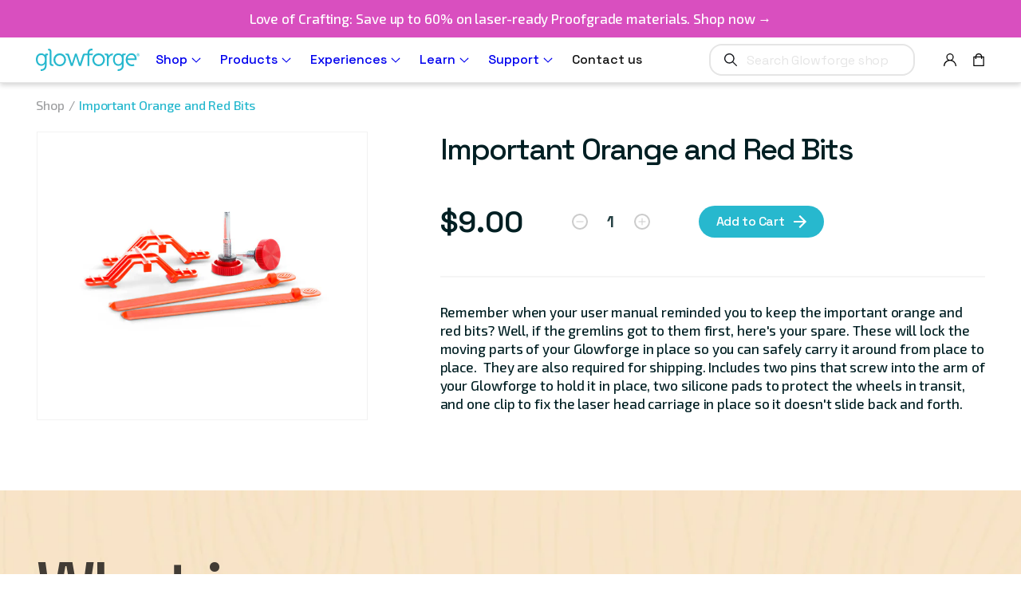

--- FILE ---
content_type: text/html; charset=utf-8
request_url: https://shop.glowforge.com/products/important-orange-and-red-bits
body_size: 54520
content:
<!doctype html>
<html class="no-js" lang="en">
  <head>
    <meta charset="utf-8">
    <meta http-equiv="X-UA-Compatible" content="IE=edge">
    <meta name="viewport" content="width=device-width,initial-scale=1">
    <meta name="theme-color" content="">
    <link rel="canonical" href="https://shop.glowforge.com/products/important-orange-and-red-bits">
    <link rel="preconnect" href="https://cdn.shopify.com" crossorigin>

    <!-- /snippets/env-config.liquid -->

<script>(function(){
    window.glowforgeEnv = window.glowforgeEnv || {};

    var assigned = {
      environment: 'production',
      intlSite: 'us',
      ecommCoreHost: 'https://glowforge.com',
      gfEcomAPIHost: 'https://api.glowforge.com',
      gfCoreHost: 'https://app.glowforge.com',
      multipassTemplate: 'https://accounts.glowforge.com/multipass?shop_prefix=us&return_url=%%%SHOPIFY_PATH%%%',
      affirmPublicKey: '8KWZ9ILRUX9M80MV',
      affirmCDN: 'https://cdn1.affirm.com/js/v2/affirm.js',
    };

    if(sessionStorage.getItem('local-development')) {
      assigned.ecommCoreHost = sessionStorage.getItem('local-development')
    }

    window.glowforgeEnv.get = function(setting){
      if(assigned.hasOwnProperty(setting)){
        return assigned[setting];
      } else {
        console.error("Missing value in glowforgeEnv.get('" + setting + "')");
      }
    }

    window.glowforgeEnv.multipassUrl = function(shopifyPath){
      var cleanPath = (!shopifyPath || !shopifyPath.startsWith("/")) ? '/' : shopifyPath
      var encoded = encodeURIComponent(cleanPath);
      return window.glowforgeEnv.get('multipassTemplate').replace('%%%SHOPIFY_PATH%%%', encoded);
    }
  })();
  </script>

    

    
      
        
            
        
            
        
      
    
<script>window.dataLayer = window.dataLayer ||[];function gtag(){dataLayer.push(arguments);}gtag('consent','default',{'ad_storage':'denied','analytics_storage':'denied'}); gtag("set", "ads_data_redaction", true);</script>
    <!-- Osano -->
    <script src="https://cmp.osano.com/6olgHScbUhfD7KdJ/169f7197-fd56-44ad-a73f-ae3553bfa0ef/osano.js"></script>
    <!-- End Osano -->
    <link rel="stylesheet" href="https://fonts.googleapis.com/css?family=Exo%202|Space%20Grotesk:300,%20400&display=swap">
<link rel="icon" type="image/png" href="//shop.glowforge.com/cdn/shop/files/favicon.png?crop=center&height=32&v=1614308017&width=32"><link rel="preconnect" href="https://fonts.shopifycdn.com" crossorigin><link rel='stylesheet' href='https://fonts.googleapis.com/css?family=Open+Sans:400,600|Lato:300,400,700|Space+Grotesk:300,400,500,700|Exo+2:300,400&display=swap' />

    <title>
      Important Orange and Red Bits
 &ndash; Glowforge Shop</title>

    
      <meta name="description" content="Remember when your user manual reminded you to keep the important orange and red bits? Well, if the gremlins got to them first, here&#39;s your spare. These will lock the moving parts of your Glowforge in place so you can safely carry it around from place to place.  They are also required for shipping. Includes two pins th">
    

    <!-- /snippets/social-meta-tags.liquid -->


  <meta property="og:type" content="product">
  <meta property="og:title" content="Important Orange and Red Bits">
  
    <meta property="og:image" content="http://shop.glowforge.com/cdn/shop/products/SpareParts_OrangeandRedBits_grande.jpg?v=1753483755">
    <meta property="og:image:secure_url" content="https://shop.glowforge.com/cdn/shop/products/SpareParts_OrangeandRedBits_grande.jpg?v=1753483755">
  
  <meta property="og:description" content="Remember when your user manual reminded you to keep the important orange and red bits? Well, if the gremlins got to them first, here&#39;s your spare. These will lock the moving parts of your Glowforge in place so you can safely carry it around from place to place.  They are also required for shipping. Includes two pins that screw into the arm of your Glowforge to hold it in place, two silicone pads to protect the wheels in transit, and one clip to fix the laser head carriage in place so it doesn&#39;t slide back and forth.">
  <meta property="og:price:amount" content="
9.00">
  <meta property="og:price:currency" content="USD">

<meta property="og:url" content="https://shop.glowforge.com/products/important-orange-and-red-bits">
<meta property="og:site_name" content="Glowforge Shop">




  <meta name="twitter:card" content="summary">


  <meta name="twitter:title" content="Important Orange and Red Bits">
  <meta name="twitter:description" content="Remember when your user manual reminded you to keep the important orange and red bits? Well, if the gremlins got to them first, here&#39;s your spare. These will lock the moving parts of your Glowforge in">
  <meta name="twitter:image" content="https://shop.glowforge.com/cdn/shop/products/SpareParts_OrangeandRedBits_grande.jpg?v=1753483755">
  <meta name="twitter:image:width" content="600">
  <meta name="twitter:image:height" content="600">



    <script>window.performance && window.performance.mark && window.performance.mark('shopify.content_for_header.start');</script><meta name="google-site-verification" content="ArCgj6UDIRweCVcVzdIruIyP4A52eNTWZFF37ENY6E0">
<meta name="facebook-domain-verification" content="bpjmoietgnpkroox8vyasw5sy3skzu">
<meta id="shopify-digital-wallet" name="shopify-digital-wallet" content="/1722318946/digital_wallets/dialog">
<meta name="shopify-checkout-api-token" content="67c7717c3cee8753f5d4aaf038db80c3">
<meta id="in-context-paypal-metadata" data-shop-id="1722318946" data-venmo-supported="false" data-environment="production" data-locale="en_US" data-paypal-v4="true" data-currency="USD">
<link rel="alternate" type="application/json+oembed" href="https://shop.glowforge.com/products/important-orange-and-red-bits.oembed">
<script async="async" src="/checkouts/internal/preloads.js?locale=en-US"></script>
<link rel="preconnect" href="https://shop.app" crossorigin="anonymous">
<script async="async" src="https://shop.app/checkouts/internal/preloads.js?locale=en-US&shop_id=1722318946" crossorigin="anonymous"></script>
<script id="apple-pay-shop-capabilities" type="application/json">{"shopId":1722318946,"countryCode":"US","currencyCode":"USD","merchantCapabilities":["supports3DS"],"merchantId":"gid:\/\/shopify\/Shop\/1722318946","merchantName":"Glowforge Shop","requiredBillingContactFields":["postalAddress","email","phone"],"requiredShippingContactFields":["postalAddress","email","phone"],"shippingType":"shipping","supportedNetworks":["visa","masterCard","amex","discover","elo","jcb"],"total":{"type":"pending","label":"Glowforge Shop","amount":"1.00"},"shopifyPaymentsEnabled":true,"supportsSubscriptions":true}</script>
<script id="shopify-features" type="application/json">{"accessToken":"67c7717c3cee8753f5d4aaf038db80c3","betas":["rich-media-storefront-analytics"],"domain":"shop.glowforge.com","predictiveSearch":true,"shopId":1722318946,"locale":"en"}</script>
<script>var Shopify = Shopify || {};
Shopify.shop = "glowforge-store.myshopify.com";
Shopify.locale = "en";
Shopify.currency = {"active":"USD","rate":"1.0"};
Shopify.country = "US";
Shopify.theme = {"name":"Copy of Production Theme 2.0","id":186821706097,"schema_name":"Dawn","schema_version":"4.0.0","theme_store_id":null,"role":"main"};
Shopify.theme.handle = "null";
Shopify.theme.style = {"id":null,"handle":null};
Shopify.cdnHost = "shop.glowforge.com/cdn";
Shopify.routes = Shopify.routes || {};
Shopify.routes.root = "/";</script>
<script type="module">!function(o){(o.Shopify=o.Shopify||{}).modules=!0}(window);</script>
<script>!function(o){function n(){var o=[];function n(){o.push(Array.prototype.slice.apply(arguments))}return n.q=o,n}var t=o.Shopify=o.Shopify||{};t.loadFeatures=n(),t.autoloadFeatures=n()}(window);</script>
<script>
  window.ShopifyPay = window.ShopifyPay || {};
  window.ShopifyPay.apiHost = "shop.app\/pay";
  window.ShopifyPay.redirectState = null;
</script>
<script id="shop-js-analytics" type="application/json">{"pageType":"product"}</script>
<script defer="defer" async type="module" src="//shop.glowforge.com/cdn/shopifycloud/shop-js/modules/v2/client.init-shop-cart-sync_BN7fPSNr.en.esm.js"></script>
<script defer="defer" async type="module" src="//shop.glowforge.com/cdn/shopifycloud/shop-js/modules/v2/chunk.common_Cbph3Kss.esm.js"></script>
<script defer="defer" async type="module" src="//shop.glowforge.com/cdn/shopifycloud/shop-js/modules/v2/chunk.modal_DKumMAJ1.esm.js"></script>
<script type="module">
  await import("//shop.glowforge.com/cdn/shopifycloud/shop-js/modules/v2/client.init-shop-cart-sync_BN7fPSNr.en.esm.js");
await import("//shop.glowforge.com/cdn/shopifycloud/shop-js/modules/v2/chunk.common_Cbph3Kss.esm.js");
await import("//shop.glowforge.com/cdn/shopifycloud/shop-js/modules/v2/chunk.modal_DKumMAJ1.esm.js");

  window.Shopify.SignInWithShop?.initShopCartSync?.({"fedCMEnabled":true,"windoidEnabled":true});

</script>
<script>
  window.Shopify = window.Shopify || {};
  if (!window.Shopify.featureAssets) window.Shopify.featureAssets = {};
  window.Shopify.featureAssets['shop-js'] = {"shop-cart-sync":["modules/v2/client.shop-cart-sync_CJVUk8Jm.en.esm.js","modules/v2/chunk.common_Cbph3Kss.esm.js","modules/v2/chunk.modal_DKumMAJ1.esm.js"],"init-fed-cm":["modules/v2/client.init-fed-cm_7Fvt41F4.en.esm.js","modules/v2/chunk.common_Cbph3Kss.esm.js","modules/v2/chunk.modal_DKumMAJ1.esm.js"],"init-shop-email-lookup-coordinator":["modules/v2/client.init-shop-email-lookup-coordinator_Cc088_bR.en.esm.js","modules/v2/chunk.common_Cbph3Kss.esm.js","modules/v2/chunk.modal_DKumMAJ1.esm.js"],"init-windoid":["modules/v2/client.init-windoid_hPopwJRj.en.esm.js","modules/v2/chunk.common_Cbph3Kss.esm.js","modules/v2/chunk.modal_DKumMAJ1.esm.js"],"shop-button":["modules/v2/client.shop-button_B0jaPSNF.en.esm.js","modules/v2/chunk.common_Cbph3Kss.esm.js","modules/v2/chunk.modal_DKumMAJ1.esm.js"],"shop-cash-offers":["modules/v2/client.shop-cash-offers_DPIskqss.en.esm.js","modules/v2/chunk.common_Cbph3Kss.esm.js","modules/v2/chunk.modal_DKumMAJ1.esm.js"],"shop-toast-manager":["modules/v2/client.shop-toast-manager_CK7RT69O.en.esm.js","modules/v2/chunk.common_Cbph3Kss.esm.js","modules/v2/chunk.modal_DKumMAJ1.esm.js"],"init-shop-cart-sync":["modules/v2/client.init-shop-cart-sync_BN7fPSNr.en.esm.js","modules/v2/chunk.common_Cbph3Kss.esm.js","modules/v2/chunk.modal_DKumMAJ1.esm.js"],"init-customer-accounts-sign-up":["modules/v2/client.init-customer-accounts-sign-up_CfPf4CXf.en.esm.js","modules/v2/client.shop-login-button_DeIztwXF.en.esm.js","modules/v2/chunk.common_Cbph3Kss.esm.js","modules/v2/chunk.modal_DKumMAJ1.esm.js"],"pay-button":["modules/v2/client.pay-button_CgIwFSYN.en.esm.js","modules/v2/chunk.common_Cbph3Kss.esm.js","modules/v2/chunk.modal_DKumMAJ1.esm.js"],"init-customer-accounts":["modules/v2/client.init-customer-accounts_DQ3x16JI.en.esm.js","modules/v2/client.shop-login-button_DeIztwXF.en.esm.js","modules/v2/chunk.common_Cbph3Kss.esm.js","modules/v2/chunk.modal_DKumMAJ1.esm.js"],"avatar":["modules/v2/client.avatar_BTnouDA3.en.esm.js"],"init-shop-for-new-customer-accounts":["modules/v2/client.init-shop-for-new-customer-accounts_CsZy_esa.en.esm.js","modules/v2/client.shop-login-button_DeIztwXF.en.esm.js","modules/v2/chunk.common_Cbph3Kss.esm.js","modules/v2/chunk.modal_DKumMAJ1.esm.js"],"shop-follow-button":["modules/v2/client.shop-follow-button_BRMJjgGd.en.esm.js","modules/v2/chunk.common_Cbph3Kss.esm.js","modules/v2/chunk.modal_DKumMAJ1.esm.js"],"checkout-modal":["modules/v2/client.checkout-modal_B9Drz_yf.en.esm.js","modules/v2/chunk.common_Cbph3Kss.esm.js","modules/v2/chunk.modal_DKumMAJ1.esm.js"],"shop-login-button":["modules/v2/client.shop-login-button_DeIztwXF.en.esm.js","modules/v2/chunk.common_Cbph3Kss.esm.js","modules/v2/chunk.modal_DKumMAJ1.esm.js"],"lead-capture":["modules/v2/client.lead-capture_DXYzFM3R.en.esm.js","modules/v2/chunk.common_Cbph3Kss.esm.js","modules/v2/chunk.modal_DKumMAJ1.esm.js"],"shop-login":["modules/v2/client.shop-login_CA5pJqmO.en.esm.js","modules/v2/chunk.common_Cbph3Kss.esm.js","modules/v2/chunk.modal_DKumMAJ1.esm.js"],"payment-terms":["modules/v2/client.payment-terms_BxzfvcZJ.en.esm.js","modules/v2/chunk.common_Cbph3Kss.esm.js","modules/v2/chunk.modal_DKumMAJ1.esm.js"]};
</script>
<script>(function() {
  var isLoaded = false;
  function asyncLoad() {
    if (isLoaded) return;
    isLoaded = true;
    var urls = ["https:\/\/cdn-scripts.signifyd.com\/shopify\/script-tag.js?shop=glowforge-store.myshopify.com","\/\/cdn.shopify.com\/s\/files\/1\/0257\/0108\/9360\/t\/85\/assets\/usf-license.js?shop=glowforge-store.myshopify.com","https:\/\/str.rise-ai.com\/?shop=glowforge-store.myshopify.com","https:\/\/strn.rise-ai.com\/?shop=glowforge-store.myshopify.com","https:\/\/static.fbot.me\/shopify\/friendbuy-shopify.js?merchantId=d70b976f-f875-440d-8a31-e6f892b5ab02\u0026shop=glowforge-store.myshopify.com","https:\/\/d26ky332zktp97.cloudfront.net\/shops\/Ny5WgKAs6foRfv6pQ\/colibrius-m.js?shop=glowforge-store.myshopify.com","https:\/\/api.pp-prod-ads.ue2.breadgateway.net\/api\/shopify-plugin-backend\/messaging-app\/cart.js?shopId=eae8de4c-045b-4f25-a6de-d8b4a92b731f\u0026shop=glowforge-store.myshopify.com","https:\/\/ottawa.getmulberry.com\/app\/adapter.js?shop=glowforge-store.myshopify.com","https:\/\/api-na1.hubapi.com\/scriptloader\/v1\/8614495.js?shop=glowforge-store.myshopify.com","\/\/backinstock.useamp.com\/widget\/19152_1767154644.js?category=bis\u0026v=6\u0026shop=glowforge-store.myshopify.com","https:\/\/s3.eu-west-1.amazonaws.com\/production-klarna-il-shopify-osm\/d3bc5d6366701989e2db5a93793900883f2d31a6\/glowforge-store.myshopify.com-1768837027808.js?shop=glowforge-store.myshopify.com"];
    for (var i = 0; i < urls.length; i++) {
      var s = document.createElement('script');
      s.type = 'text/javascript';
      s.async = true;
      s.src = urls[i];
      var x = document.getElementsByTagName('script')[0];
      x.parentNode.insertBefore(s, x);
    }
  };
  if(window.attachEvent) {
    window.attachEvent('onload', asyncLoad);
  } else {
    window.addEventListener('load', asyncLoad, false);
  }
})();</script>
<script id="__st">var __st={"a":1722318946,"offset":-28800,"reqid":"213ce82f-f09e-4ecb-9309-1e11eb99f588-1769726797","pageurl":"shop.glowforge.com\/products\/important-orange-and-red-bits","u":"d7df55d6804a","p":"product","rtyp":"product","rid":3926128984162};</script>
<script>window.ShopifyPaypalV4VisibilityTracking = true;</script>
<script id="captcha-bootstrap">!function(){'use strict';const t='contact',e='account',n='new_comment',o=[[t,t],['blogs',n],['comments',n],[t,'customer']],c=[[e,'customer_login'],[e,'guest_login'],[e,'recover_customer_password'],[e,'create_customer']],r=t=>t.map((([t,e])=>`form[action*='/${t}']:not([data-nocaptcha='true']) input[name='form_type'][value='${e}']`)).join(','),a=t=>()=>t?[...document.querySelectorAll(t)].map((t=>t.form)):[];function s(){const t=[...o],e=r(t);return a(e)}const i='password',u='form_key',d=['recaptcha-v3-token','g-recaptcha-response','h-captcha-response',i],f=()=>{try{return window.sessionStorage}catch{return}},m='__shopify_v',_=t=>t.elements[u];function p(t,e,n=!1){try{const o=window.sessionStorage,c=JSON.parse(o.getItem(e)),{data:r}=function(t){const{data:e,action:n}=t;return t[m]||n?{data:e,action:n}:{data:t,action:n}}(c);for(const[e,n]of Object.entries(r))t.elements[e]&&(t.elements[e].value=n);n&&o.removeItem(e)}catch(o){console.error('form repopulation failed',{error:o})}}const l='form_type',E='cptcha';function T(t){t.dataset[E]=!0}const w=window,h=w.document,L='Shopify',v='ce_forms',y='captcha';let A=!1;((t,e)=>{const n=(g='f06e6c50-85a8-45c8-87d0-21a2b65856fe',I='https://cdn.shopify.com/shopifycloud/storefront-forms-hcaptcha/ce_storefront_forms_captcha_hcaptcha.v1.5.2.iife.js',D={infoText:'Protected by hCaptcha',privacyText:'Privacy',termsText:'Terms'},(t,e,n)=>{const o=w[L][v],c=o.bindForm;if(c)return c(t,g,e,D).then(n);var r;o.q.push([[t,g,e,D],n]),r=I,A||(h.body.append(Object.assign(h.createElement('script'),{id:'captcha-provider',async:!0,src:r})),A=!0)});var g,I,D;w[L]=w[L]||{},w[L][v]=w[L][v]||{},w[L][v].q=[],w[L][y]=w[L][y]||{},w[L][y].protect=function(t,e){n(t,void 0,e),T(t)},Object.freeze(w[L][y]),function(t,e,n,w,h,L){const[v,y,A,g]=function(t,e,n){const i=e?o:[],u=t?c:[],d=[...i,...u],f=r(d),m=r(i),_=r(d.filter((([t,e])=>n.includes(e))));return[a(f),a(m),a(_),s()]}(w,h,L),I=t=>{const e=t.target;return e instanceof HTMLFormElement?e:e&&e.form},D=t=>v().includes(t);t.addEventListener('submit',(t=>{const e=I(t);if(!e)return;const n=D(e)&&!e.dataset.hcaptchaBound&&!e.dataset.recaptchaBound,o=_(e),c=g().includes(e)&&(!o||!o.value);(n||c)&&t.preventDefault(),c&&!n&&(function(t){try{if(!f())return;!function(t){const e=f();if(!e)return;const n=_(t);if(!n)return;const o=n.value;o&&e.removeItem(o)}(t);const e=Array.from(Array(32),(()=>Math.random().toString(36)[2])).join('');!function(t,e){_(t)||t.append(Object.assign(document.createElement('input'),{type:'hidden',name:u})),t.elements[u].value=e}(t,e),function(t,e){const n=f();if(!n)return;const o=[...t.querySelectorAll(`input[type='${i}']`)].map((({name:t})=>t)),c=[...d,...o],r={};for(const[a,s]of new FormData(t).entries())c.includes(a)||(r[a]=s);n.setItem(e,JSON.stringify({[m]:1,action:t.action,data:r}))}(t,e)}catch(e){console.error('failed to persist form',e)}}(e),e.submit())}));const S=(t,e)=>{t&&!t.dataset[E]&&(n(t,e.some((e=>e===t))),T(t))};for(const o of['focusin','change'])t.addEventListener(o,(t=>{const e=I(t);D(e)&&S(e,y())}));const B=e.get('form_key'),M=e.get(l),P=B&&M;t.addEventListener('DOMContentLoaded',(()=>{const t=y();if(P)for(const e of t)e.elements[l].value===M&&p(e,B);[...new Set([...A(),...v().filter((t=>'true'===t.dataset.shopifyCaptcha))])].forEach((e=>S(e,t)))}))}(h,new URLSearchParams(w.location.search),n,t,e,['guest_login'])})(!0,!0)}();</script>
<script integrity="sha256-4kQ18oKyAcykRKYeNunJcIwy7WH5gtpwJnB7kiuLZ1E=" data-source-attribution="shopify.loadfeatures" defer="defer" src="//shop.glowforge.com/cdn/shopifycloud/storefront/assets/storefront/load_feature-a0a9edcb.js" crossorigin="anonymous"></script>
<script crossorigin="anonymous" defer="defer" src="//shop.glowforge.com/cdn/shopifycloud/storefront/assets/shopify_pay/storefront-65b4c6d7.js?v=20250812"></script>
<script data-source-attribution="shopify.dynamic_checkout.dynamic.init">var Shopify=Shopify||{};Shopify.PaymentButton=Shopify.PaymentButton||{isStorefrontPortableWallets:!0,init:function(){window.Shopify.PaymentButton.init=function(){};var t=document.createElement("script");t.src="https://shop.glowforge.com/cdn/shopifycloud/portable-wallets/latest/portable-wallets.en.js",t.type="module",document.head.appendChild(t)}};
</script>
<script data-source-attribution="shopify.dynamic_checkout.buyer_consent">
  function portableWalletsHideBuyerConsent(e){var t=document.getElementById("shopify-buyer-consent"),n=document.getElementById("shopify-subscription-policy-button");t&&n&&(t.classList.add("hidden"),t.setAttribute("aria-hidden","true"),n.removeEventListener("click",e))}function portableWalletsShowBuyerConsent(e){var t=document.getElementById("shopify-buyer-consent"),n=document.getElementById("shopify-subscription-policy-button");t&&n&&(t.classList.remove("hidden"),t.removeAttribute("aria-hidden"),n.addEventListener("click",e))}window.Shopify?.PaymentButton&&(window.Shopify.PaymentButton.hideBuyerConsent=portableWalletsHideBuyerConsent,window.Shopify.PaymentButton.showBuyerConsent=portableWalletsShowBuyerConsent);
</script>
<script data-source-attribution="shopify.dynamic_checkout.cart.bootstrap">document.addEventListener("DOMContentLoaded",(function(){function t(){return document.querySelector("shopify-accelerated-checkout-cart, shopify-accelerated-checkout")}if(t())Shopify.PaymentButton.init();else{new MutationObserver((function(e,n){t()&&(Shopify.PaymentButton.init(),n.disconnect())})).observe(document.body,{childList:!0,subtree:!0})}}));
</script>
<link id="shopify-accelerated-checkout-styles" rel="stylesheet" media="screen" href="https://shop.glowforge.com/cdn/shopifycloud/portable-wallets/latest/accelerated-checkout-backwards-compat.css" crossorigin="anonymous">
<style id="shopify-accelerated-checkout-cart">
        #shopify-buyer-consent {
  margin-top: 1em;
  display: inline-block;
  width: 100%;
}

#shopify-buyer-consent.hidden {
  display: none;
}

#shopify-subscription-policy-button {
  background: none;
  border: none;
  padding: 0;
  text-decoration: underline;
  font-size: inherit;
  cursor: pointer;
}

#shopify-subscription-policy-button::before {
  box-shadow: none;
}

      </style>
<script id="sections-script" data-sections="header" defer="defer" src="//shop.glowforge.com/cdn/shop/t/113/compiled_assets/scripts.js?v=33995"></script>
<script>window.performance && window.performance.mark && window.performance.mark('shopify.content_for_header.end');</script>


    <style data-shopify>
      @font-face {
  font-family: Assistant;
  font-weight: 400;
  font-style: normal;
  font-display: swap;
  src: url("//shop.glowforge.com/cdn/fonts/assistant/assistant_n4.9120912a469cad1cc292572851508ca49d12e768.woff2") format("woff2"),
       url("//shop.glowforge.com/cdn/fonts/assistant/assistant_n4.6e9875ce64e0fefcd3f4446b7ec9036b3ddd2985.woff") format("woff");
}

      @font-face {
  font-family: Assistant;
  font-weight: 700;
  font-style: normal;
  font-display: swap;
  src: url("//shop.glowforge.com/cdn/fonts/assistant/assistant_n7.bf44452348ec8b8efa3aa3068825305886b1c83c.woff2") format("woff2"),
       url("//shop.glowforge.com/cdn/fonts/assistant/assistant_n7.0c887fee83f6b3bda822f1150b912c72da0f7b64.woff") format("woff");
}

      
      
      @font-face {
  font-family: Lato;
  font-weight: 700;
  font-style: normal;
  font-display: swap;
  src: url("//shop.glowforge.com/cdn/fonts/lato/lato_n7.900f219bc7337bc57a7a2151983f0a4a4d9d5dcf.woff2") format("woff2"),
       url("//shop.glowforge.com/cdn/fonts/lato/lato_n7.a55c60751adcc35be7c4f8a0313f9698598612ee.woff") format("woff");
}


      :root {
        --font-body-family: Assistant, sans-serif;
        --font-body-style: normal;
        --font-body-weight: 400;

        --font-heading-family: Lato, sans-serif;
        --font-heading-style: normal;
        --font-heading-weight: 700;

        --font-body-scale: 1.0;
        --font-heading-scale: 1.0;

        --color-base-text: 18, 18, 18;
        --color-shadow: 18, 18, 18;
        --color-base-background-1: 255, 255, 255;
        --color-base-background-2: 243, 243, 243;
        --color-base-solid-button-labels: 255, 255, 255;
        --color-base-outline-button-labels: 18, 18, 18;
        --color-base-accent-1: 18, 18, 18;
        --color-base-accent-2: 51, 79, 180;
        --payment-terms-background-color: #FFFFFF;

        --gradient-base-background-1: #FFFFFF;
        --gradient-base-background-2: #F3F3F3;
        --gradient-base-accent-1: #121212;
        --gradient-base-accent-2: #334FB4;

        --media-padding: px;
        --media-border-opacity: 0.05;
        --media-border-width: 1px;
        --media-radius: 0px;
        --media-shadow-opacity: 0.0;
        --media-shadow-horizontal-offset: 0px;
        --media-shadow-vertical-offset: 0px;
        --media-shadow-blur-radius: 0px;

        --page-width: 120rem;
        --page-width-margin: 0rem;

        --card-image-padding: 0.0rem;
        --card-corner-radius: 0.0rem;
        --card-text-alignment: left;
        --card-border-width: 0.0rem;
        --card-border-opacity: 0.0;
        --card-shadow-opacity: 0.1;
        --card-shadow-horizontal-offset: 0.0rem;
        --card-shadow-vertical-offset: 0.0rem;
        --card-shadow-blur-radius: 0.0rem;

        --badge-corner-radius: 4.0rem;

        --popup-border-width: 1px;
        --popup-border-opacity: 0.1;
        --popup-corner-radius: 0px;
        --popup-shadow-opacity: 0.0;
        --popup-shadow-horizontal-offset: 0px;
        --popup-shadow-vertical-offset: 0px;
        --popup-shadow-blur-radius: 0px;

        --drawer-border-width: 1px;
        --drawer-border-opacity: 0.1;
        --drawer-shadow-opacity: 0.0;
        --drawer-shadow-horizontal-offset: 0px;
        --drawer-shadow-vertical-offset: 0px;
        --drawer-shadow-blur-radius: 0px;

        --spacing-sections-desktop: 0px;
        --spacing-sections-mobile: 0px;

        --grid-desktop-vertical-spacing: 16px;
        --grid-desktop-horizontal-spacing: 16px;
        --grid-mobile-vertical-spacing: 8px;
        --grid-mobile-horizontal-spacing: 8px;

        --text-boxes-border-opacity: 0.0;
        --text-boxes-border-width: 0px;
        --text-boxes-radius: 0px;
        --text-boxes-shadow-opacity: 0.0;
        --text-boxes-shadow-horizontal-offset: 0px;
        --text-boxes-shadow-vertical-offset: 0px;
        --text-boxes-shadow-blur-radius: 0px;

        --buttons-radius: 0px;
        --buttons-radius-outset: 0px;
        --buttons-border-width: 1px;
        --buttons-border-opacity: 1.0;
        --buttons-shadow-opacity: 0.0;
        --buttons-shadow-horizontal-offset: 0px;
        --buttons-shadow-vertical-offset: 0px;
        --buttons-shadow-blur-radius: 0px;
        --buttons-border-offset: 0px;

        --inputs-radius: 0px;
        --inputs-border-width: 1px;
        --inputs-border-opacity: 0.55;
        --inputs-shadow-opacity: 0.0;
        --inputs-shadow-horizontal-offset: 0px;
        --inputs-margin-offset: 0px;
        --inputs-shadow-vertical-offset: 0px;
        --inputs-shadow-blur-radius: 0px;
        --inputs-radius-outset: 0px;

        --variant-pills-radius: 40px;
        --variant-pills-border-width: 1px;
        --variant-pills-border-opacity: 0.55;
        --variant-pills-shadow-opacity: 0.0;
        --variant-pills-shadow-horizontal-offset: 0px;
        --variant-pills-shadow-vertical-offset: 0px;
        --variant-pills-shadow-blur-radius: 0px;
      }

      html {
        box-sizing: border-box;
        font-size: calc(var(--font-body-scale) * 62.5%);
        height: 100%;
      }

      body {
        display: grid;
        grid-template-rows: auto auto 1fr auto;
        grid-template-columns: 100%;
        min-height: 100%;
        margin: 0;
      }

      @media screen and (min-width: 750px) {
        body {
          font-size: 1.6rem;
        }
      }
    </style>

    <link href="//shop.glowforge.com/cdn/shop/t/113/assets/osano.css?v=94170578082473700141763662805" rel="stylesheet" type="text/css" media="all" />
    <link href="//shop.glowforge.com/cdn/shop/t/113/assets/base.css?v=14180617413277462841763662805" rel="stylesheet" type="text/css" media="all" />
    <link href="//shop.glowforge.com/cdn/shop/t/113/assets/guide.css?v=152181854265786826481763662805" rel="stylesheet" type="text/css" media="all" />
    <link href="//shop.glowforge.com/cdn/shop/t/113/assets/custom.css?v=100375717049845232021763672430" rel="stylesheet" type="text/css" media="all" />
<!-- Start of Littledata - Fix Google Analytics Script-->
    <!-- This file has been deprecated. -->
    <!-- End of Littledata - Fix Google Analytics Script -->

    <script src="//shop.glowforge.com/cdn/shop/t/113/assets/jquery-min.js?v=115860211936397945481763662805"></script>
    <script src="//shop.glowforge.com/cdn/shop/t/113/assets/mulberry-modal.js?v=144686332007666018381763662805"></script>
    <script src="//shop.glowforge.com/cdn/shop/t/113/assets/swiper.js?v=133301193072468997871763662805"></script>
    <script src="//shop.glowforge.com/cdn/shop/t/113/assets/global.js?v=72224422173867962481763662805" defer="defer"></script>
    <script src="//shop.glowforge.com/cdn/shop/t/113/assets/vendor.js?v=111859189701641283981763662805" defer="defer"></script>
    <script src="//shop.glowforge.com/cdn/shop/t/113/assets/footer.js?v=141832972232905298731763662805" defer="defer"></script>
    <script src="//shop.glowforge.com/cdn/shop/t/113/assets/custom.js?v=63113486000546557581763662805" defer="defer"></script>

    <script>
      document.documentElement.className = document.documentElement.className.replace('no-js', 'js');
      if (Shopify.designMode) {
        document.documentElement.classList.add('shopify-design-mode');
      }
    </script>

    <!-- Extend - Add necessary SDK script tags and configure the store -->
    <script src="https://sdk.helloextend.com/extend-sdk-client/v1/extend-sdk-client.min.js" defer="defer"></script>
    <script src="https://sdk.helloextend.com/extend-sdk-client-shopify-addon/v1/extend-sdk-client-shopify-addon.min.js" defer="defer"></script>
    <script defer="defer">
      window.addEventListener('DOMContentLoaded', function(){
        Extend.config({ storeId: 'ac413c69-b5c0-49ea-8ff2-5b7f8d50bc01', environment: 'production' })
      })
    </script>

    <!-- Header hook for plugins ================================================== -->
    <!-- /snippets/oldIE-js.liquid -->


<!--[if lt IE 9]>
<script src="//cdnjs.cloudflare.com/ajax/libs/html5shiv/3.7.2/html5shiv.min.js" type="text/javascript"></script>
<script src="//shop.glowforge.com/cdn/shop/t/113/assets/respond.min.js?v=33995" type="text/javascript"></script>
<link href="//shop.glowforge.com/cdn/shop/t/113/assets/respond-proxy.html" id="respond-proxy" rel="respond-proxy" />
<link href="//shop.glowforge.com/search?q=504775e8ac68d811c2afaab120c76ad0" id="respond-redirect" rel="respond-redirect" />
<script src="//shop.glowforge.com/search?q=504775e8ac68d811c2afaab120c76ad0" type="text/javascript"></script>
<![endif]-->



    <!-- Extend - Render polyfills to enable IE11 support -->
    <script defer="defer">
  window.addEventListener('DOMContentLoaded', function(){
    (function () {
      function URLSearchParams (searchString) {
        if(window.URLSearchParams){
          return new window.URLSearchParams(window.location.search).get(searchString)
        } else {
          var self = this;
          self.searchString = searchString;
          self.get = function (name) {
            var results = new RegExp('[\?&]' + name + '=([^&#]*)').exec(self.searchString);
            if (results == null) {
              return null;
            }
            else {
              return decodeURI(results[1]) || 0;
            }
          };
        } }
      window.Extend.URLSearchParams = URLSearchParams;
    })()
  })
</script>
<!-- usage: window.Extend.URLSearchParams('leadtoken') <-- returns the leadtoken regardless of browser -->


<script defer="defer">
  window.addEventListener('DOMContentLoaded', function(){
    (function () {
      function CustomEvent ( event, params ) {
        if ( typeof window.CustomEvent === "function" ) {
          return new window.CustomEvent(event, params);
        } else {
          params = params || { bubbles: false, cancelable: false, detail: null };
          var evt = document.createEvent( 'CustomEvent' );
          evt.initCustomEvent( event, params.bubbles, params.cancelable, params.detail );
          return evt;
        };
      }
      window.Extend.CustomEvent = CustomEvent;
    })();
  })
</script>
<!-- usage dispatching event:
window.dispatchEvent(window.Extend.CustomEvent('cartUpdated', { detail: cart })) params are not necessary -->


    <!-- Extend - Render aftermarket integration snippet -->
    <script>

  window.addEventListener('DOMContentLoaded', function () {

    if (window.Extend && window.ExtendShopify && window.Shopify && window.Shopify.currency && window.Shopify.currency.active === 'USD') {

      const params = (new URL(document.location)).searchParams;

      let leadToken = params.get('leadToken') ? params.get('leadToken') : params.get('leadtoken');

      if (leadToken) {
        Extend.aftermarketModal.open({
          leadToken: leadToken,
          onClose: function (plan, product, quantity) {
            if (plan && product) {
              ExtendShopify.addPlanToCart({ plan: plan, product: product, leadToken: leadToken, quantity: quantity || 1 }, function () {
                window.location = '/cart'
              })
            }
          }
        })
      }

    }

  })

</script>

    <!-- Extend - End Extend code -->

    <!-- Friendbuy Custom Script -->
    <script>
      var friendbuyAPI;
      friendWin = window;
      friendWin["friendbuyAPI"] = friendbuyAPI = friendWin["friendbuyAPI"] || [];

      friendbuyAPI.shopify = friendbuyAPI.shopify || {};

      shopifyCustomer = friendbuyAPI.shopify.customer;

      if (!shopifyCustomer) {
        friendbuyAPI.privateMode = true;
      }

      friendbuyAPI.merchantId = "d70b976f-f875-440d-8a31-e6f892b5ab02";

      (function (f, r, n, d, b, u, y) {
        while ((u = n.shift())) {
          (b = f.createElement(r)), (y = f.getElementsByTagName(r)[0]);
          b.async = 1;
          b.src = u;
          y.parentNode.insertBefore(b, y);
        }
      })(document, "script", [
        "https://static.fbot.me/friendbuy.js",
        "https://campaign.fbot.me/" + friendbuyAPI.merchantId + "/campaigns.js",
      ]);

      friendbuyAPI.push(["merchant", friendbuyAPI.merchantId]);

      friendbuyAPI.push(["url", friendWin.location.href]);

      if (shopifyCustomer && shopifyCustomer.id && shopifyCustomer.email) {
        if (shopifyCustomer.firstName && shopifyCustomer.lastName) {
          shopifyCustomer.name = `${shopifyCustomer.firstName} ${shopifyCustomer.lastName}`;
        }
        friendbuyAPI.push([
          "auth",
          friendbuyAPI.shopify.authMessage,
          friendbuyAPI.shopify.authSignature,
        ]);
        friendbuyAPI.push(["track", "customer", shopifyCustomer, true]);
      }
    </script>

    <script>
  _affirm_config = {
    public_api_key: glowforgeEnv.get("affirmPublicKey"),
    script: glowforgeEnv.get("affirmCDN")
  };
(function(l,g,m,e,a,f,b){var d,c=l[m]||{},h=document.createElement(f),n=document.getElementsByTagName(f)[0],k=function(a,b,c){return function(){a[b]._.push([c,arguments])}};c[e]=k(c,e,"set");d=c[e];c[a]={};c[a]._=[];d._=[];c[a][b]=k(c,a,b);a=0;for(b="set add save post open empty reset on off trigger ready setProduct".split(" ");a<b.length;a++)d[b[a]]=k(c,e,b[a]);a=0;for(b=["get","token","url","items"];a<b.length;a++)d[b[a]]=function(){};h.async=!0;h.src=g[f];n.parentNode.insertBefore(h,n);delete g[f];d(g);l[m]=c})(window,_affirm_config,"affirm","checkout","ui","script","ready");
</script>

<!-- Make sure the id here doesn't get overwritten if copying changes over from a dev theme -->
<script>window._usfTheme={
    id:122050216034,
    name:"Dawn",
    version:"4.0.0",
    vendor:"Shopify",
    applied:1,
    assetUrl:"//shop.glowforge.com/cdn/shop/t/113/assets/usf-boot.js?v=112632310317140905931763662805"
};
window._usfCustomerTags = null;
window._usfCollectionId = null;
window._usfCollectionDefaultSort = null;
window._usfLocale = "en";
window._usfRootUrl = "\/";
window._usfBadges = {
  freeWithPremium: "//shop.glowforge.com/cdn/shop/t/113/assets/prime_2066_425x.png?v=116805301225792311271763662805",
  designOfTheMonth: "//shop.glowforge.com/cdn/shop/t/113/assets/prime_1765_425x.png?v=153609716488767830031763662805",
  
    
      ['207154577777']: {
        image: "//shop.glowforge.com/cdn/shop/files/GF_HM24_badge_Aurange_300_off.svg?v=1735917186&width=80",
        alt: "",
        size: "Large",
        position: "Upper Right"
      },
    
      ['372181074289']: {
        image: "//shop.glowforge.com/cdn/shop/files/Black_Friday_3450180d-017d-4970-957b-72296b379933.png?v=1763734179&width=80",
        alt: "",
        size: "Medium",
        position: "Upper Right"
      },
    
      ['372092174705']: {
        image: "//shop.glowforge.com/cdn/shop/files/Screenshot_2025-11-20_at_7.08.33_PM.png?v=1763687342&width=80",
        alt: "",
        size: "Medium",
        position: "Upper Right"
      },
    
      ['338291163505']: {
        image: "//shop.glowforge.com/cdn/shop/files/GF-Aura-Bundle-3.png?v=1752689665&width=80",
        alt: "",
        size: "Large",
        position: "Upper Right"
      },
    
      ['338291196273']: {
        image: "//shop.glowforge.com/cdn/shop/files/GF-Aura-Bundle-1.png?v=1752689662&width=80",
        alt: "",
        size: "Medium",
        position: "Upper Right"
      },
    
      ['317103767921']: {
        image: "//shop.glowforge.com/cdn/shop/files/GF_-Bundle-Sale-Badge.svg?v=1744673835&width=80",
        alt: "",
        size: "Large",
        position: "Upper Right"
      },
    
      ['385655177585']: {
        image: "//shop.glowforge.com/cdn/shop/files/Certified_Rebuilt_Badge_Background_Removed.png?v=1769719303&width=80",
        alt: "",
        size: "Large",
        position: "Upper Right"
      },
    
      ['340144259441']: {
        image: "//shop.glowforge.com/cdn/shop/files/Buy2-Get1-badge-1.png?v=1753465270&width=80",
        alt: "",
        size: "Large",
        position: "Upper Right"
      },
    
      ['340144161137']: {
        image: "//shop.glowforge.com/cdn/shop/files/Offer-Badge-4.png?v=1753465131&width=80",
        alt: "",
        size: "Large",
        position: "Upper Right"
      },
    
      ['374523527537']: {
        image: "//shop.glowforge.com/cdn/shop/files/Screenshot_2025-12-01_at_7.38.06_AM.png?v=1764596350&width=80",
        alt: "",
        size: "Medium",
        position: "Upper Right"
      },
    
      ['331992269169']: {
        image: "//shop.glowforge.com/cdn/shop/files/GF_-Bundle-Sale-BadgeRed-Blue-White_copy.svg?v=1751386734&width=80",
        alt: "",
        size: "Medium",
        position: "Upper Right"
      },
    
      ['204047417713']: {
        image: "//shop.glowforge.com/cdn/shop/files/GF_HM24_badge_Aurange_save_400.svg?v=1732823287&width=80",
        alt: "",
        size: "Large",
        position: "Upper Right"
      },
    
      ['24375263330']: {
        image: "//shop.glowforge.com/cdn/shop/files/Group_1597883719.svg?v=1731348227&width=80",
        alt: "",
        size: "Large",
        position: "Upper Right"
      },
    
      ['24375296098']: {
        image: "//shop.glowforge.com/cdn/shop/files/Holiday_Magic_Badge_-_Performance.svg?v=1699394284&width=80",
        alt: "",
        size: "",
        position: ""
      },
    
      ['206728692081']: {
        image: "//shop.glowforge.com/cdn/shop/files/GF_HM24_badge_Aurange_save_400_3.svg?v=1735225122&width=80",
        alt: "",
        size: "Large",
        position: "Upper Right"
      },
    
      ['353347142001']: {
        image: "//shop.glowforge.com/cdn/shop/files/LaborDay-Offer-1.png?v=1756312899&width=80",
        alt: "",
        size: "Large",
        position: "Upper Right"
      },
    
      ['353347109233']: {
        image: "//shop.glowforge.com/cdn/shop/files/PlusHD-500-2.png?v=1756312864&width=80",
        alt: "",
        size: "Large",
        position: "Upper Right"
      },
    
      ['92854124642']: {
        image: "//shop.glowforge.com/cdn/shop/files/GF_HD_badge_-_NEW_1.svg?v=1716307724&width=80",
        alt: "",
        size: "Large",
        position: "Upper Right"
      },
    
      ['76766412898']: {
        image: "//shop.glowforge.com/cdn/shop/files/Spark-Badge-New.png?v=1713533509&width=80",
        alt: "",
        size: "Large",
        position: "Upper Right"
      },
    
      ['204069437809']: {
        image: "//shop.glowforge.com/cdn/shop/files/GF_HM24_badge_Magic_price.svg?v=1732890154&width=80",
        alt: "",
        size: "Large",
        position: "Upper Right"
      },
    
      ['381324099953']: {
        image: "//shop.glowforge.com/cdn/shop/files/sold-out-sign-vector-template_917138-853.avif?v=1767641561&width=80",
        alt: "",
        size: "Medium",
        position: "Upper Right"
      },
    
      ['201686352241']: {
        image: "//shop.glowforge.com/cdn/shop/files/GF_WFPG_badge.svg?v=1729880226&width=80",
        alt: "",
        size: "Large",
        position: "Lower Left"
      },
    
  
};
window._usfBundles = {
  
    
      ['339494895985']: {
        label: "Craftober sale:",
        original_price: "$1,598",
        discounted_price: "$999",
        sale_original_price: "$1,398",
        sale_discounted_price: "$999"
      },
    
  
};
window.usf = {
  settings: {"online":1,"version":"1.0.2.4112","shop":"glowforge-store.myshopify.com","siteId":"52dd8f65-591a-429a-899c-5e9341954c81","resUrl":"//cdn.shopify.com/s/files/1/0257/0108/9360/t/85/assets/","analyticsApiUrl":"https://svc-2-analytics-usf.hotyon.com/set","searchSvcUrl":"https://svc-2-usf.hotyon.com/","enabledPlugins":["preview-usf","sticky-filters-usf"],"showGotoTop":1,"mobileBreakpoint":660,"decimals":2,"useTrailingZeros":1,"decimalDisplay":".","thousandSeparator":",","currency":"USD","priceLongFormat":"${0} USD","priceFormat":"${0}","plugins":{},"revision":86784796,"filters":{"filtersHorzStyle":"default","filtersHorzPosition":"left","filtersMobileStyle":"default"},"instantSearch":{"online":1,"searchBoxSelector":"input[name=q]","numOfSuggestions":4,"numOfProductMatches":20,"numOfCollections":4,"numOfPages":4,"layout":"two-columns","productDisplayType":"list","productColumnPosition":"left","productsPerRow":2,"showPopularProducts":1,"numOfPopularProducts":6,"numOfRecentSearches":5},"search":{"online":1,"sortFields":["bestselling","-date","r","title","-title","price","-price","-discount"],"searchResultsUrl":"/pages/search-results","more":"infinite","itemsPerPage":28,"imageSizeType":"fixed","imageSize":"900,350","showSearchInputOnSearchPage":1,"searchResultsMetafields":"material.appearance\nmaterial.finishing\nokendo.StarRatingSnippet\nokendo.summaryData\ncustom.badges\ncustom.zoom_image\ncatalogDesign.dComp\ncustom.product_card_bundle_values","showAltImage":1,"showVendor":1,"showSale":1,"showSoldOut":1,"canChangeUrl":1},"collections":{"online":1,"collectionsPageUrl":"/pages/collections"},"filterNavigation":{"showSingle":1},"translation_en":{"search":"Search","latestSearches":"Latest searches","popularSearches":"Popular searches","viewAllResultsFor":"view all results for <span class=\"usf-highlight\">{0}</span>","viewAllResults":"view all results","noMatchesFoundFor":"No matches found for \"<b>{0}</b>\". Please try again with a different term.","productSearchResultWithTermSummary":"<b>{0}</b> results for '<b>{1}</b>'","productSearchResultSummary":"<b>{0}</b> products","productSearchNoResults":"<h2>No matching for '<b>{0}</b>'.</h2><p>But don't give up - check the filters, spelling or try less specific search terms.</p>","productSearchNoResultsEmptyTerm":"<h2>No results found.</h2><p>But don't give up - check the filters or try less specific terms.</p>","clearAll":"Clear all","clear":"Clear","clearAllFilters":"Clear all filters","clearFiltersBy":"Clear filters by {0}","filterBy":"Filter by {0}","sort":"Sort","sortBy_r":"Relevance","sortBy_title":"Title: A-Z","sortBy_-title":"Title: Z-A","sortBy_date":"Date: Old to New","sortBy_-date":"Date: New to Old","sortBy_price":"Price: Low to High","sortBy_-price":"Price: High to Low","sortBy_percentSale":"Percent sales: Low to High","sortBy_-percentSale":"Percent sales: High to Low","sortBy_-discount":"Discount: High to Low","sortBy_bestselling":"Best selling","sortBy_-available":"Inventory: High to Low","sortBy_producttype":"Product Type: A-Z","sortBy_-producttype":"Product Type: Z-A","sortBy_random":"Random","filters":"Filters","filterOptions":"Filter options","clearFilterOptions":"Clear all filter options","youHaveViewed":"You've viewed {0} of {1} products","loadMore":"Load more","loadPrev":"Load previous","productMatches":"Product matches","trending":"Trending","didYouMean":"Sorry, nothing found for '<b>{0}</b>'.<br>Did you mean '<b>{1}</b>'?","searchSuggestions":"Search suggestions","popularSearch":"Popular search","quantity":"Quantity","selectedVariantNotAvailable":"The selected variant is not available.","addToCart":"Add to cart","seeFullDetails":"See full details","chooseOptions":"Choose options","quickView":"Quick view","sale":"Sale","save":"Save","soldOut":"Sold out","viewItems":"View items","more":"More","all":"All","prevPage":"Previous page","gotoPage":"Go to page {0}","nextPage":"Next page","from":"From","collections":"Collections","pages":"Pages","sortBy_option:Country":"Country: A-Z","sortBy_-option:Country":"Country: Z-A","sortBy_option:Size":"Size: A-Z","sortBy_-option:Size":"Size: Z-A","sortBy_option:Thickness":"Thickness: A-Z","sortBy_-option:Thickness":"Thickness: Z-A","sortBy_option:Title":"Title: A-Z","sortBy_-option:Title":"Title: Z-A","sortBy_option:Type":"Type: A-Z","sortBy_-option:Type":"Type: Z-A","sortBy_metafield:catalogDesign.skillLevel":"catalogDesign.skillLevel: A-Z","sortBy_-metafield:catalogDesign.skillLevel":"catalogDesign.skillLevel: Z-A","sortBy_metafield:catalogDesign.customerLicense":"catalogDesign.customerLicense: A-Z","sortBy_-metafield:catalogDesign.customerLicense":"catalogDesign.customerLicense: Z-A","sortBy_metafield:catalogDesign.printTimeMinutes":"catalogDesign.printTimeMinutes: Low to High","sortBy_-metafield:catalogDesign.printTimeMinutes":"catalogDesign.printTimeMinutes: High to Low","sortBy_metafield:catalogDesign.materialsRecommended":"catalogDesign.materialsRecommended: A-Z","sortBy_-metafield:catalogDesign.materialsRecommended":"catalogDesign.materialsRecommended: Z-A","sortBy_metafield:catalogDesign.communityDesigns":"catalogDesign.communityDesigns: A-Z","sortBy_-metafield:catalogDesign.communityDesigns":"catalogDesign.communityDesigns: Z-A","sortBy_metafield:material.color":"material.color: A-Z","sortBy_-metafield:material.color":"material.color: Z-A","sortBy_metafield:material.finishing":"material.finishing: A-Z","sortBy_-metafield:material.finishing":"material.finishing: Z-A","sortBy_metafield:material.appearance":"material.appearance: A-Z","sortBy_-metafield:material.appearance":"material.appearance: Z-A","sortBy_metafield:catalogDesign.creatorDisplayName":"catalogDesign.creatorDisplayName: A-Z","sortBy_-metafield:catalogDesign.creatorDisplayName":"catalogDesign.creatorDisplayName: Z-A","sortBy_metafield:catalogDesign.materials1":"catalogDeign.materials1: A-Z","sortBy_-metafield:catalogDesign.materials1":"catalogDesign.materials1: Z-A","sortBy_metafield:catalogDesign.isPassthrough":"catalogDesign.isPassthrough: A-Z","sortBy_-metafield:catalogDesign.isPassthrough":"catalogDesign.isPassthrough: Z-A","sortBy_metafield:catalogDesign.additionalKeywords":"catalogDesign.additionalKeywords: A-Z","sortBy_-metafield:catalogDesign.additionalKeywords":"catalogDesign.additionalKeywords: Z-A","sortBy_metafield:catalogDesign.materials2":"catalogDesign.materials2: A-Z","sortBy_-metafield:catalogDesign.materials2":"catalogDesign.materials2: Z-A","sortBy_option:Product":"Product: A-Z","sortBy_-option:Product":"Product: Z-A","sortBy_option:Term":"Term: A-Z","sortBy_-option:Term":"Term: Z-A","sortBy_metafield:catalogDesign.creatorUserId":"catalogDesign.creatorUserId: A-Z","sortBy_-metafield:catalogDesign.creatorUserId":"catalogDesign.creatorUserId: Z-A","sortBy_metafield:okendo.summaryData{{\"reviewAverageValue\"}}":"okendo.summaryData{{\"reviewAverageValue\"}}: A-Z","sortBy_-metafield:okendo.summaryData{{\"reviewAverageValue\"}}":"okendo.summaryData{{\"reviewAverageValue\"}}: Z-A","sortBy_option:Denominations":"Denominations: A-Z","sortBy_-option:Denominations":"Denominations: Z-A","sortBy_metafield:catalogDesign.dComp":"catalogDesign.dComp: A-Z","sortBy_-metafield:catalogDesign.dComp":"catalogDesign.dComp: Z-A","sortBy_metafield:custom.performance_series_only":"custom.performance_series_only: A-Z","sortBy_-metafield:custom.performance_series_only":"custom.performance_series_only: Z-A","sortBy_varMetafield:custom.performance_series_only":"custom.performance_series_only: A-Z","sortBy_-varMetafield:custom.performance_series_only":"custom.performance_series_only: Z-A","sortBy_option:Style":"Style: A-Z","sortBy_-option:Style":"Style: Z-A","sortBy_metafield:catalogDesign.highlightedFeature":"catalogDesign.highlightedFeature: A-Z","sortBy_-metafield:catalogDesign.highlightedFeature":"catalogDesign.highlightedFeature: Z-A"}}
};
</script>
<script src="//shop.glowforge.com/cdn/shop/t/113/assets/usf-boot.js?v=112632310317140905931763662805" async></script>

    <style>

    .primenWrapper ul, ol {
        display: block;
        margin-block-start: 1em;
        margin-block-end: 1em;
        margin-inline-start: 0px;
        margin-inline-end: 0px;
        padding-inline-start: 40px;
        list-style-type: revert;
    }
    .primenWrapper li {
        list-style: inherit;
        list-style-position: inside;
    }

    .prime-d-block{display:block;}
    .prime-d-inline-block{display:inline-block;}
						
    .prime-align-middle{vertical-align:middle;}
    .prime-align-top {vertical-align: top;}
    
    .prime-m-0{margin: 0rem;} 
    .prime-mr-0{margin-right: 0rem;} 
    .prime-ml-0{margin-left: 0rem;}
    .prime-mt-0{margin-top: 0rem;}
    .prime-mb-0{margin-bottom: 0rem;}
    
    .prime-m-1{margin: .25rem;} 
    .prime-mr-1{margin-right: .25rem;} 
    .prime-ml-1{margin-left: .25rem;}
    .prime-mt-1{margin-top: .25rem;}
    .prime-mb-1{margin-bottom: .25rem;}

    .prime-m-2{margin: .5rem;} 
    .prime-mr-2{margin-right: .5rem;} 
    .prime-ml-2{margin-left: .5rem;}
    .prime-mt-2{margin-top: .5rem;}
    .prime-mb-2{margin-bottom: .5rem;}

    .prime-m-3{margin: 1em;} 
    .prime-mr-3{margin-right: 1rem;} 
    .prime-ml-3{margin-left: 1rem;}
    .prime-mt-3{margin-top: 1rem;}
    .prime-mb-3{margin-bottom: 1rem;}

    .prime-m-4{margin: 1.5rem;} 
    .prime-mr-4{margin-right: 1.5rem;} 
    .prime-ml-4{margin-left: 1.5rem;}
    .prime-mt-4{margin-top: 1.5rem;}
    .prime-mb-4{margin-bottom: 1.5rem;}

    .prime-m-5{margin: 3rem;} 
    .prime-mr-5{margin-right: 3rem;} 
    .prime-ml-5{margin-left: 3rem;}
    .prime-mt-5{margin-top: 3rem;}
    .prime-mb-5{margin-bottom: 3rem;}

    .prime-p-0{padding: 0rem;} 
    .prime-pr-0{padding-right: 0rem;} 
    .prime-pl-0{padding-left: 0rem;}
    .prime-pt-0{padding-top: 0rem;}
    .prime-pb-0{padding-bottom: 0rem;}
    
    .prime-p-1{padding: .25rem;} 
    .prime-pr-1{padding-right: .25rem;} 
    .prime-pl-1{padding-left: .25rem;}
    .prime-pt-1{padding-top: .25rem;}
    .prime-pb-1{padding-bottom: .25rem;}

    .prime-p-2{padding: .5rem;} 
    .prime-pr-2{padding-right: .5rem;} 
    .prime-pl-2{padding-left: .5rem;}
    .prime-pt-2{padding-top: .5rem;}
    .prime-pb-2{padding-bottom: .5rem;}

    .prime-p-3{padding: 1em;} 
    .prime-pr-3{padding-right: 1rem;} 
    .prime-pl-3{padding-left: 1rem;}
    .prime-pt-3{padding-top: 1rem;}
    .prime-pb-3{padding-bottom: 1rem;}

    .prime-p-4{padding: 1.5rem;} 
    .prime-pr-4{padding-right: 1.5rem;} 
    .prime-pl-4{padding-left: 1.5rem;}
    .prime-pt-4{padding-top: 1.5rem;}
    .prime-pb-4{padding-bottom: 1.5rem;}

    .prime-p-5{padding: 3rem;} 
    .prime-pr-5{padding-right: 3rem;} 
    .prime-pl-5{padding-left: 3rem;}
    .prime-pt-5{padding-top: 3rem;}
    .prime-pb-5{padding-bottom: 3rem;}

    .prime-px-2{padding-left:.5rem;padding-right:.5rem;}
    .prime-py-1{padding-top:.25rem;padding-bottom:.25rem;}
    .prime-mx-auto{margin-left: auto;margin-right: auto;}
    .prime-text-center{text-align:center;}
    .prime-text-left{text-align:left;}

    .prime-px-0{padding-left:0px !important;padding-right:0px !important;}

    .primebanPhotoOuter {line-height: 0px;}

    @-ms-viewport{width:device-width}html{box-sizing:border-box;-ms-overflow-style:scrollbar}*,::after,::before{box-sizing:inherit}.prime-container{width:100%;padding-right:15px;padding-left:15px;margin-right:auto;margin-left:auto}@media (min-width:576px){.prime-container{max-width:540px}}@media (min-width:768px){.prime-container{max-width:720px}}@media (min-width:992px){.prime-container{max-width:960px}}@media (min-width:1200px){.prime-container{max-width:1140px}}.prime-container-fluid{width:100%;padding-right:15px;padding-left:15px;margin-right:auto;margin-left:auto}.prime-row{display:-ms-flexbox;display:flex;-ms-flex-wrap:wrap;flex-wrap:wrap;margin-right:-15px;margin-left:-15px}.prime-no-gutters{margin-right:0;margin-left:0}.prime-no-gutters>.col,.prime-no-gutters>[class*=col-]{padding-right:0;padding-left:0}.prime-col,.prime-col-1,.prime-col-10,.prime-col-11,.prime-col-12,.prime-col-2,.prime-col-3,.prime-col-4,.prime-col-5,.prime-col-6,.prime-col-7,.prime-col-8,.prime-col-9,.prime-col-auto,.prime-col-lg,.prime-col-lg-1,.prime-col-lg-10,.prime-col-lg-11,.prime-col-lg-12,.prime-col-lg-2,.prime-col-lg-3,.prime-col-lg-4,.prime-col-lg-5,.prime-col-lg-6,.prime-col-lg-7,.prime-col-lg-8,.prime-col-lg-9,.prime-col-lg-auto,.prime-col-md,.prime-col-md-1,.prime-col-md-10,.prime-col-md-11,.prime-col-md-12,.prime-col-md-2,.prime-col-md-3,.prime-col-md-4,.prime-col-md-5,.prime-col-md-6,.prime-col-md-7,.prime-col-md-8,.prime-col-md-9,.prime-col-md-auto,.prime-col-sm,.prime-col-sm-1,.prime-col-sm-10,.prime-col-sm-11,.prime-col-sm-12,.prime-col-sm-2,.prime-col-sm-3,.prime-col-sm-4,.prime-col-sm-5,.prime-col-sm-6,.prime-col-sm-7,.prime-col-sm-8,.prime-col-sm-9,.prime-col-sm-auto,.prime-col-xl,.prime-col-xl-1,.prime-col-xl-10,.prime-col-xl-11,.prime-col-xl-12,.prime-col-xl-2,.prime-col-xl-3,.prime-col-xl-4,.prime-col-xl-5,.prime-col-xl-6,.prime-col-xl-7,.prime-col-xl-8,.prime-col-xl-9,.prime-col-xl-auto{position:relative;width:100%;min-height:1px;padding-right:15px;padding-left:15px}.prime-col{-ms-flex-preferred-size:0;flex-basis:0;-ms-flex-positive:1;flex-grow:1;max-width:100%}.prime-col-auto{-ms-flex:0 0 auto;flex:0 0 auto;width:auto;max-width:none}.prime-col-1{-ms-flex:0 0 8.333333%;flex:0 0 8.333333%;max-width:8.333333%}.prime-col-2{-ms-flex:0 0 16.666667%;flex:0 0 16.666667%;max-width:16.666667%}.prime-col-3{-ms-flex:0 0 25%;flex:0 0 25%;max-width:25%}.prime-col-4{-ms-flex:0 0 33.333333%;flex:0 0 33.333333%;max-width:33.333333%}.prime-col-5{-ms-flex:0 0 41.666667%;flex:0 0 41.666667%;max-width:41.666667%}.prime-col-6{-ms-flex:0 0 50%;flex:0 0 50%;max-width:50%}.prime-col-7{-ms-flex:0 0 58.333333%;flex:0 0 58.333333%;max-width:58.333333%}.prime-col-8{-ms-flex:0 0 66.666667%;flex:0 0 66.666667%;max-width:66.666667%}.prime-col-9{-ms-flex:0 0 75%;flex:0 0 75%;max-width:75%}.prime-col-10{-ms-flex:0 0 83.333333%;flex:0 0 83.333333%;max-width:83.333333%}.prime-col-11{-ms-flex:0 0 91.666667%;flex:0 0 91.666667%;max-width:91.666667%}.prime-col-12{-ms-flex:0 0 100%;flex:0 0 100%;max-width:100%}.prime-order-first{-ms-flex-order:-1;order:-1}.prime-order-last{-ms-flex-order:13;order:13}.prime-order-0{-ms-flex-order:0;order:0}.prime-order-1{-ms-flex-order:1;order:1}.prime-order-2{-ms-flex-order:2;order:2}.prime-order-3{-ms-flex-order:3;order:3}.prime-order-4{-ms-flex-order:4;order:4}.prime-order-5{-ms-flex-order:5;order:5}.prime-order-6{-ms-flex-order:6;order:6}.prime-order-7{-ms-flex-order:7;order:7}.prime-order-8{-ms-flex-order:8;order:8}.prime-order-9{-ms-flex-order:9;order:9}.prime-order-10{-ms-flex-order:10;order:10}.prime-order-11{-ms-flex-order:11;order:11}.prime-order-12{-ms-flex-order:12;order:12}.prime-offset-1{margin-left:8.333333%}.prime-offset-2{margin-left:16.666667%}.prime-offset-3{margin-left:25%}.prime-offset-4{margin-left:33.333333%}.prime-offset-5{margin-left:41.666667%}.prime-offset-6{margin-left:50%}.prime-offset-7{margin-left:58.333333%}.prime-offset-8{margin-left:66.666667%}.prime-offset-9{margin-left:75%}.prime-offset-10{margin-left:83.333333%}.prime-offset-11{margin-left:91.666667%}@media (min-width:576px){.prime-col-sm{-ms-flex-preferred-size:0;flex-basis:0;-ms-flex-positive:1;flex-grow:1;max-width:100%}.prime-col-sm-auto{-ms-flex:0 0 auto;flex:0 0 auto;width:auto;max-width:none}.prime-col-sm-1{-ms-flex:0 0 8.333333%;flex:0 0 8.333333%;max-width:8.333333%}.prime-col-sm-2{-ms-flex:0 0 16.666667%;flex:0 0 16.666667%;max-width:16.666667%}.prime-col-sm-3{-ms-flex:0 0 25%;flex:0 0 25%;max-width:25%}.prime-col-sm-4{-ms-flex:0 0 33.333333%;flex:0 0 33.333333%;max-width:33.333333%}.prime-col-sm-5{-ms-flex:0 0 41.666667%;flex:0 0 41.666667%;max-width:41.666667%}.prime-col-sm-6{-ms-flex:0 0 50%;flex:0 0 50%;max-width:50%}.prime-col-sm-7{-ms-flex:0 0 58.333333%;flex:0 0 58.333333%;max-width:58.333333%}.prime-col-sm-8{-ms-flex:0 0 66.666667%;flex:0 0 66.666667%;max-width:66.666667%}.prime-col-sm-9{-ms-flex:0 0 75%;flex:0 0 75%;max-width:75%}.prime-col-sm-10{-ms-flex:0 0 83.333333%;flex:0 0 83.333333%;max-width:83.333333%}.prime-col-sm-11{-ms-flex:0 0 91.666667%;flex:0 0 91.666667%;max-width:91.666667%}.prime-col-sm-12{-ms-flex:0 0 100%;flex:0 0 100%;max-width:100%}.prime-order-sm-first{-ms-flex-order:-1;order:-1}.prime-order-sm-last{-ms-flex-order:13;order:13}.prime-order-sm-0{-ms-flex-order:0;order:0}.prime-order-sm-1{-ms-flex-order:1;order:1}.prime-order-sm-2{-ms-flex-order:2;order:2}.prime-order-sm-3{-ms-flex-order:3;order:3}.prime-order-sm-4{-ms-flex-order:4;order:4}.prime-order-sm-5{-ms-flex-order:5;order:5}.prime-order-sm-6{-ms-flex-order:6;order:6}.prime-order-sm-7{-ms-flex-order:7;order:7}.prime-order-sm-8{-ms-flex-order:8;order:8}.prime-order-sm-9{-ms-flex-order:9;order:9}.prime-order-sm-10{-ms-flex-order:10;order:10}.prime-order-sm-11{-ms-flex-order:11;order:11}.prime-order-sm-12{-ms-flex-order:12;order:12}.prime-offset-sm-0{margin-left:0}.prime-offset-sm-1{margin-left:8.333333%}.prime-offset-sm-2{margin-left:16.666667%}.prime-offset-sm-3{margin-left:25%}.prime-offset-sm-4{margin-left:33.333333%}.prime-offset-sm-5{margin-left:41.666667%}.prime-offset-sm-6{margin-left:50%}.prime-offset-sm-7{margin-left:58.333333%}.prime-offset-sm-8{margin-left:66.666667%}.prime-offset-sm-9{margin-left:75%}.prime-offset-sm-10{margin-left:83.333333%}.prime-offset-sm-11{margin-left:91.666667%}}@media (min-width:768px){.prime-col-md{-ms-flex-preferred-size:0;flex-basis:0;-ms-flex-positive:1;flex-grow:1;max-width:100%}.prime-col-md-auto{-ms-flex:0 0 auto;flex:0 0 auto;width:auto;max-width:none}.prime-col-md-1{-ms-flex:0 0 8.333333%;flex:0 0 8.333333%;max-width:8.333333%}.prime-col-md-2{-ms-flex:0 0 16.666667%;flex:0 0 16.666667%;max-width:16.666667%}.prime-col-md-3{-ms-flex:0 0 25%;flex:0 0 25%;max-width:25%}.prime-col-md-4{-ms-flex:0 0 33.333333%;flex:0 0 33.333333%;max-width:33.333333%}.prime-col-md-5{-ms-flex:0 0 41.666667%;flex:0 0 41.666667%;max-width:41.666667%}.prime-col-md-6{-ms-flex:0 0 50%;flex:0 0 50%;max-width:50%}.prime-col-md-7{-ms-flex:0 0 58.333333%;flex:0 0 58.333333%;max-width:58.333333%}.prime-col-md-8{-ms-flex:0 0 66.666667%;flex:0 0 66.666667%;max-width:66.666667%}.prime-col-md-9{-ms-flex:0 0 75%;flex:0 0 75%;max-width:75%}.prime-col-md-10{-ms-flex:0 0 83.333333%;flex:0 0 83.333333%;max-width:83.333333%}.prime-col-md-11{-ms-flex:0 0 91.666667%;flex:0 0 91.666667%;max-width:91.666667%}.prime-col-md-12{-ms-flex:0 0 100%;flex:0 0 100%;max-width:100%}.prime-order-md-first{-ms-flex-order:-1;order:-1}.prime-order-md-last{-ms-flex-order:13;order:13}.prime-order-md-0{-ms-flex-order:0;order:0}.prime-order-md-1{-ms-flex-order:1;order:1}.prime-order-md-2{-ms-flex-order:2;order:2}.prime-order-md-3{-ms-flex-order:3;order:3}.prime-order-md-4{-ms-flex-order:4;order:4}.prime-order-md-5{-ms-flex-order:5;order:5}.prime-order-md-6{-ms-flex-order:6;order:6}.prime-order-md-7{-ms-flex-order:7;order:7}.prime-order-md-8{-ms-flex-order:8;order:8}.prime-order-md-9{-ms-flex-order:9;order:9}.prime-order-md-10{-ms-flex-order:10;order:10}.prime-order-md-11{-ms-flex-order:11;order:11}.prime-order-md-12{-ms-flex-order:12;order:12}.prime-offset-md-0{margin-left:0}.prime-offset-md-1{margin-left:8.333333%}.prime-offset-md-2{margin-left:16.666667%}.prime-offset-md-3{margin-left:25%}.prime-offset-md-4{margin-left:33.333333%}.prime-offset-md-5{margin-left:41.666667%}.prime-offset-md-6{margin-left:50%}.prime-offset-md-7{margin-left:58.333333%}.prime-offset-md-8{margin-left:66.666667%}.prime-offset-md-9{margin-left:75%}.prime-offset-md-10{margin-left:83.333333%}.prime-offset-md-11{margin-left:91.666667%}}@media (min-width:992px){.prime-col-lg{-ms-flex-preferred-size:0;flex-basis:0;-ms-flex-positive:1;flex-grow:1;max-width:100%}.prime-col-lg-auto{-ms-flex:0 0 auto;flex:0 0 auto;width:auto;max-width:none}.prime-col-lg-1{-ms-flex:0 0 8.333333%;flex:0 0 8.333333%;max-width:8.333333%}.prime-col-lg-2{-ms-flex:0 0 16.666667%;flex:0 0 16.666667%;max-width:16.666667%}.prime-col-lg-3{-ms-flex:0 0 25%;flex:0 0 25%;max-width:25%}.prime-col-lg-4{-ms-flex:0 0 33.333333%;flex:0 0 33.333333%;max-width:33.333333%}.prime-col-lg-5{-ms-flex:0 0 41.666667%;flex:0 0 41.666667%;max-width:41.666667%}.prime-col-lg-6{-ms-flex:0 0 50%;flex:0 0 50%;max-width:50%}.prime-col-lg-7{-ms-flex:0 0 58.333333%;flex:0 0 58.333333%;max-width:58.333333%}.prime-col-lg-8{-ms-flex:0 0 66.666667%;flex:0 0 66.666667%;max-width:66.666667%}.prime-col-lg-9{-ms-flex:0 0 75%;flex:0 0 75%;max-width:75%}.prime-col-lg-10{-ms-flex:0 0 83.333333%;flex:0 0 83.333333%;max-width:83.333333%}.prime-col-lg-11{-ms-flex:0 0 91.666667%;flex:0 0 91.666667%;max-width:91.666667%}.prime-col-lg-12{-ms-flex:0 0 100%;flex:0 0 100%;max-width:100%}.prime-order-lg-first{-ms-flex-order:-1;order:-1}.prime-order-lg-last{-ms-flex-order:13;order:13}.prime-order-lg-0{-ms-flex-order:0;order:0}.prime-order-lg-1{-ms-flex-order:1;order:1}.prime-order-lg-2{-ms-flex-order:2;order:2}.prime-order-lg-3{-ms-flex-order:3;order:3}.prime-order-lg-4{-ms-flex-order:4;order:4}.prime-order-lg-5{-ms-flex-order:5;order:5}.prime-order-lg-6{-ms-flex-order:6;order:6}.prime-order-lg-7{-ms-flex-order:7;order:7}.prime-order-lg-8{-ms-flex-order:8;order:8}.prime-order-lg-9{-ms-flex-order:9;order:9}.prime-order-lg-10{-ms-flex-order:10;order:10}.prime-order-lg-11{-ms-flex-order:11;order:11}.prime-order-lg-12{-ms-flex-order:12;order:12}.prime-offset-lg-0{margin-left:0}.prime-offset-lg-1{margin-left:8.333333%}.prime-offset-lg-2{margin-left:16.666667%}.prime-offset-lg-3{margin-left:25%}.prime-offset-lg-4{margin-left:33.333333%}.prime-offset-lg-5{margin-left:41.666667%}.prime-offset-lg-6{margin-left:50%}.prime-offset-lg-7{margin-left:58.333333%}.prime-offset-lg-8{margin-left:66.666667%}.prime-offset-lg-9{margin-left:75%}.prime-offset-lg-10{margin-left:83.333333%}.prime-offset-lg-11{margin-left:91.666667%}}@media (min-width:1200px){.prime-col-xl{-ms-flex-preferred-size:0;flex-basis:0;-ms-flex-positive:1;flex-grow:1;max-width:100%}.prime-col-xl-auto{-ms-flex:0 0 auto;flex:0 0 auto;width:auto;max-width:none}.prime-col-xl-1{-ms-flex:0 0 8.333333%;flex:0 0 8.333333%;max-width:8.333333%}.prime-col-xl-2{-ms-flex:0 0 16.666667%;flex:0 0 16.666667%;max-width:16.666667%}.prime-col-xl-3{-ms-flex:0 0 25%;flex:0 0 25%;max-width:25%}.prime-col-xl-4{-ms-flex:0 0 33.333333%;flex:0 0 33.333333%;max-width:33.333333%}.prime-col-xl-5{-ms-flex:0 0 41.666667%;flex:0 0 41.666667%;max-width:41.666667%}.prime-col-xl-6{-ms-flex:0 0 50%;flex:0 0 50%;max-width:50%}.prime-col-xl-7{-ms-flex:0 0 58.333333%;flex:0 0 58.333333%;max-width:58.333333%}.prime-col-xl-8{-ms-flex:0 0 66.666667%;flex:0 0 66.666667%;max-width:66.666667%}.prime-col-xl-9{-ms-flex:0 0 75%;flex:0 0 75%;max-width:75%}.prime-col-xl-10{-ms-flex:0 0 83.333333%;flex:0 0 83.333333%;max-width:83.333333%}.prime-col-xl-11{-ms-flex:0 0 91.666667%;flex:0 0 91.666667%;max-width:91.666667%}.prime-col-xl-12{-ms-flex:0 0 100%;flex:0 0 100%;max-width:100%}.prime-order-xl-first{-ms-flex-order:-1;order:-1}.prime-order-xl-last{-ms-flex-order:13;order:13}.prime-order-xl-0{-ms-flex-order:0;order:0}.prime-order-xl-1{-ms-flex-order:1;order:1}.prime-order-xl-2{-ms-flex-order:2;order:2}.prime-order-xl-3{-ms-flex-order:3;order:3}.prime-order-xl-4{-ms-flex-order:4;order:4}.prime-order-xl-5{-ms-flex-order:5;order:5}.prime-order-xl-6{-ms-flex-order:6;order:6}.prime-order-xl-7{-ms-flex-order:7;order:7}.prime-order-xl-8{-ms-flex-order:8;order:8}.prime-order-xl-9{-ms-flex-order:9;order:9}.prime-order-xl-10{-ms-flex-order:10;order:10}.prime-order-xl-11{-ms-flex-order:11;order:11}.prime-order-xl-12{-ms-flex-order:12;order:12}.prime-offset-xl-0{margin-left:0}.prime-offset-xl-1{margin-left:8.333333%}.prime-offset-xl-2{margin-left:16.666667%}.prime-offset-xl-3{margin-left:25%}.prime-offset-xl-4{margin-left:33.333333%}.prime-offset-xl-5{margin-left:41.666667%}.prime-offset-xl-6{margin-left:50%}.prime-offset-xl-7{margin-left:58.333333%}.prime-offset-xl-8{margin-left:66.666667%}.prime-offset-xl-9{margin-left:75%}.prime-offset-xl-10{margin-left:83.333333%}.prime-offset-xl-11{margin-left:91.666667%}}.prime-d-none{display:none!important}.prime-d-inline{display:inline!important}.prime-d-inline-block{display:inline-block!important}.prime-d-block{display:block!important}.prime-d-table{display:table!important}.prime-d-table-row{display:table-row!important}.prime-d-table-cell{display:table-cell!important}.prime-d-flex{display:-ms-flexbox!important;display:flex!important}.prime-d-inline-flex{display:-ms-inline-flexbox!important;display:inline-flex!important}@media (min-width:576px){.prime-d-sm-none{display:none!important}.prime-d-sm-inline{display:inline!important}.prime-d-sm-inline-block{display:inline-block!important}.prime-d-sm-block{display:block!important}.prime-d-sm-table{display:table!important}.prime-d-sm-table-row{display:table-row!important}.prime-d-sm-table-cell{display:table-cell!important}.prime-d-sm-flex{display:-ms-flexbox!important;display:flex!important}.prime-d-sm-inline-flex{display:-ms-inline-flexbox!important;display:inline-flex!important}}@media (min-width:768px){.prime-d-md-none{display:none!important}.prime-d-md-inline{display:inline!important}.prime-d-md-inline-block{display:inline-block!important}.prime-d-md-block{display:block!important}.prime-d-md-table{display:table!important}.prime-d-md-table-row{display:table-row!important}.prime-d-md-table-cell{display:table-cell!important}.prime-d-md-flex{display:-ms-flexbox!important;display:flex!important}.prime-d-md-inline-flex{display:-ms-inline-flexbox!important;display:inline-flex!important}}@media (min-width:992px){.prime-d-lg-none{display:none!important}.prime-d-lg-inline{display:inline!important}.prime-d-lg-inline-block{display:inline-block!important}.prime-d-lg-block{display:block!important}.prime-d-lg-table{display:table!important}.prime-d-lg-table-row{display:table-row!important}.prime-d-lg-table-cell{display:table-cell!important}.prime-d-lg-flex{display:-ms-flexbox!important;display:flex!important}.prime-d-lg-inline-flex{display:-ms-inline-flexbox!important;display:inline-flex!important}}@media (min-width:1200px){.prime-d-xl-none{display:none!important}.prime-d-xl-inline{display:inline!important}.prime-d-xl-inline-block{display:inline-block!important}.prime-d-xl-block{display:block!important}.prime-d-xl-table{display:table!important}.prime-d-xl-table-row{display:table-row!important}.prime-d-xl-table-cell{display:table-cell!important}.prime-d-xl-flex{display:-ms-flexbox!important;display:flex!important}.prime-d-xl-inline-flex{display:-ms-inline-flexbox!important;display:inline-flex!important}}@media  print{.prime-d-print-none{display:none!important}.prime-d-print-inline{display:inline!important}.prime-d-print-inline-block{display:inline-block!important}.prime-d-print-block{display:block!important}.prime-d-print-table{display:table!important}.prime-d-print-table-row{display:table-row!important}.prime-d-print-table-cell{display:table-cell!important}.prime-d-print-flex{display:-ms-flexbox!important;display:flex!important}.prime-d-print-inline-flex{display:-ms-inline-flexbox!important;display:inline-flex!important}}.prime-flex-row{-ms-flex-direction:row!important;flex-direction:row!important}.prime-flex-column{-ms-flex-direction:column!important;flex-direction:column!important}.prime-flex-row-reverse{-ms-flex-direction:row-reverse!important;flex-direction:row-reverse!important}.prime-flex-column-reverse{-ms-flex-direction:column-reverse!important;flex-direction:column-reverse!important}.prime-flex-wrap{-ms-flex-wrap:wrap!important;flex-wrap:wrap!important}.prime-flex-nowrap{-ms-flex-wrap:nowrap!important;flex-wrap:nowrap!important}.prime-flex-wrap-reverse{-ms-flex-wrap:wrap-reverse!important;flex-wrap:wrap-reverse!important}.prime-flex-fill{-ms-flex:1 1 auto!important;flex:1 1 auto!important}.prime-flex-grow-0{-ms-flex-positive:0!important;flex-grow:0!important}.prime-flex-grow-1{-ms-flex-positive:1!important;flex-grow:1!important}.prime-flex-shrink-0{-ms-flex-negative:0!important;flex-shrink:0!important}.prime-flex-shrink-1{-ms-flex-negative:1!important;flex-shrink:1!important}.prime-justify-content-start{-ms-flex-pack:start!important;justify-content:flex-start!important}.prime-justify-content-end{-ms-flex-pack:end!important;justify-content:flex-end!important}.prime-justify-content-center{-ms-flex-pack:center!important;justify-content:center!important}.prime-justify-content-between{-ms-flex-pack:justify!important;justify-content:space-between!important}.prime-justify-content-around{-ms-flex-pack:distribute!important;justify-content:space-around!important}.prime-align-items-start{-ms-flex-align:start!important;align-items:flex-start!important}.prime-align-items-end{-ms-flex-align:end!important;align-items:flex-end!important}.prime-align-items-center{-ms-flex-align:center!important;align-items:center!important}.prime-align-items-baseline{-ms-flex-align:baseline!important;align-items:baseline!important}.prime-align-items-stretch{-ms-flex-align:stretch!important;align-items:stretch!important}.prime-align-content-start{-ms-flex-line-pack:start!important;align-content:flex-start!important}.prime-align-content-end{-ms-flex-line-pack:end!important;align-content:flex-end!important}.prime-align-content-center{-ms-flex-line-pack:center!important;align-content:center!important}.prime-align-content-between{-ms-flex-line-pack:justify!important;align-content:space-between!important}.prime-align-content-around{-ms-flex-line-pack:distribute!important;align-content:space-around!important}.prime-align-content-stretch{-ms-flex-line-pack:stretch!important;align-content:stretch!important}.prime-align-self-auto{-ms-flex-item-align:auto!important;align-self:auto!important}.prime-align-self-start{-ms-flex-item-align:start!important;align-self:flex-start!important}.prime-align-self-end{-ms-flex-item-align:end!important;align-self:flex-end!important}.prime-align-self-center{-ms-flex-item-align:center!important;align-self:center!important}.prime-align-self-baseline{-ms-flex-item-align:baseline!important;align-self:baseline!important}.prime-align-self-stretch{-ms-flex-item-align:stretch!important;align-self:stretch!important}@media (min-width:576px){.prime-flex-sm-row{-ms-flex-direction:row!important;flex-direction:row!important}.prime-flex-sm-column{-ms-flex-direction:column!important;flex-direction:column!important}.prime-flex-sm-row-reverse{-ms-flex-direction:row-reverse!important;flex-direction:row-reverse!important}.prime-flex-sm-column-reverse{-ms-flex-direction:column-reverse!important;flex-direction:column-reverse!important}.prime-flex-sm-wrap{-ms-flex-wrap:wrap!important;flex-wrap:wrap!important}.prime-flex-sm-nowrap{-ms-flex-wrap:nowrap!important;flex-wrap:nowrap!important}.prime-flex-sm-wrap-reverse{-ms-flex-wrap:wrap-reverse!important;flex-wrap:wrap-reverse!important}.prime-flex-sm-fill{-ms-flex:1 1 auto!important;flex:1 1 auto!important}.prime-flex-sm-grow-0{-ms-flex-positive:0!important;flex-grow:0!important}.prime-flex-sm-grow-1{-ms-flex-positive:1!important;flex-grow:1!important}.prime-flex-sm-shrink-0{-ms-flex-negative:0!important;flex-shrink:0!important}.prime-flex-sm-shrink-1{-ms-flex-negative:1!important;flex-shrink:1!important}.prime-justify-content-sm-start{-ms-flex-pack:start!important;justify-content:flex-start!important}.prime-justify-content-sm-end{-ms-flex-pack:end!important;justify-content:flex-end!important}.prime-justify-content-sm-center{-ms-flex-pack:center!important;justify-content:center!important}.prime-justify-content-sm-between{-ms-flex-pack:justify!important;justify-content:space-between!important}.prime-justify-content-sm-around{-ms-flex-pack:distribute!important;justify-content:space-around!important}.prime-align-items-sm-start{-ms-flex-align:start!important;align-items:flex-start!important}.prime-align-items-sm-end{-ms-flex-align:end!important;align-items:flex-end!important}.prime-align-items-sm-center{-ms-flex-align:center!important;align-items:center!important}.prime-align-items-sm-baseline{-ms-flex-align:baseline!important;align-items:baseline!important}.prime-align-items-sm-stretch{-ms-flex-align:stretch!important;align-items:stretch!important}.prime-align-content-sm-start{-ms-flex-line-pack:start!important;align-content:flex-start!important}.prime-align-content-sm-end{-ms-flex-line-pack:end!important;align-content:flex-end!important}.prime-align-content-sm-center{-ms-flex-line-pack:center!important;align-content:center!important}.prime-align-content-sm-between{-ms-flex-line-pack:justify!important;align-content:space-between!important}.prime-align-content-sm-around{-ms-flex-line-pack:distribute!important;align-content:space-around!important}.prime-align-content-sm-stretch{-ms-flex-line-pack:stretch!important;align-content:stretch!important}.prime-align-self-sm-auto{-ms-flex-item-align:auto!important;align-self:auto!important}.prime-align-self-sm-start{-ms-flex-item-align:start!important;align-self:flex-start!important}.prime-align-self-sm-end{-ms-flex-item-align:end!important;align-self:flex-end!important}.prime-align-self-sm-center{-ms-flex-item-align:center!important;align-self:center!important}.prime-align-self-sm-baseline{-ms-flex-item-align:baseline!important;align-self:baseline!important}.prime-align-self-sm-stretch{-ms-flex-item-align:stretch!important;align-self:stretch!important}}@media (min-width:768px){.prime-flex-md-row{-ms-flex-direction:row!important;flex-direction:row!important}.prime-flex-md-column{-ms-flex-direction:column!important;flex-direction:column!important}.prime-flex-md-row-reverse{-ms-flex-direction:row-reverse!important;flex-direction:row-reverse!important}.prime-flex-md-column-reverse{-ms-flex-direction:column-reverse!important;flex-direction:column-reverse!important}.prime-flex-md-wrap{-ms-flex-wrap:wrap!important;flex-wrap:wrap!important}.prime-flex-md-nowrap{-ms-flex-wrap:nowrap!important;flex-wrap:nowrap!important}.prime-flex-md-wrap-reverse{-ms-flex-wrap:wrap-reverse!important;flex-wrap:wrap-reverse!important}.prime-flex-md-fill{-ms-flex:1 1 auto!important;flex:1 1 auto!important}.prime-flex-md-grow-0{-ms-flex-positive:0!important;flex-grow:0!important}.prime-flex-md-grow-1{-ms-flex-positive:1!important;flex-grow:1!important}.prime-flex-md-shrink-0{-ms-flex-negative:0!important;flex-shrink:0!important}.prime-flex-md-shrink-1{-ms-flex-negative:1!important;flex-shrink:1!important}.prime-justify-content-md-start{-ms-flex-pack:start!important;justify-content:flex-start!important}.prime-justify-content-md-end{-ms-flex-pack:end!important;justify-content:flex-end!important}.prime-justify-content-md-center{-ms-flex-pack:center!important;justify-content:center!important}.prime-justify-content-md-between{-ms-flex-pack:justify!important;justify-content:space-between!important}.prime-justify-content-md-around{-ms-flex-pack:distribute!important;justify-content:space-around!important}.prime-align-items-md-start{-ms-flex-align:start!important;align-items:flex-start!important}.prime-align-items-md-end{-ms-flex-align:end!important;align-items:flex-end!important}.prime-align-items-md-center{-ms-flex-align:center!important;align-items:center!important}.prime-align-items-md-baseline{-ms-flex-align:baseline!important;align-items:baseline!important}.prime-align-items-md-stretch{-ms-flex-align:stretch!important;align-items:stretch!important}.prime-align-content-md-start{-ms-flex-line-pack:start!important;align-content:flex-start!important}.prime-align-content-md-end{-ms-flex-line-pack:end!important;align-content:flex-end!important}.prime-align-content-md-center{-ms-flex-line-pack:center!important;align-content:center!important}.prime-align-content-md-between{-ms-flex-line-pack:justify!important;align-content:space-between!important}.prime-align-content-md-around{-ms-flex-line-pack:distribute!important;align-content:space-around!important}.prime-align-content-md-stretch{-ms-flex-line-pack:stretch!important;align-content:stretch!important}.prime-align-self-md-auto{-ms-flex-item-align:auto!important;align-self:auto!important}.prime-align-self-md-start{-ms-flex-item-align:start!important;align-self:flex-start!important}.prime-align-self-md-end{-ms-flex-item-align:end!important;align-self:flex-end!important}.prime-align-self-md-center{-ms-flex-item-align:center!important;align-self:center!important}.prime-align-self-md-baseline{-ms-flex-item-align:baseline!important;align-self:baseline!important}.prime-align-self-md-stretch{-ms-flex-item-align:stretch!important;align-self:stretch!important}}@media (min-width:992px){.prime-flex-lg-row{-ms-flex-direction:row!important;flex-direction:row!important}.prime-flex-lg-column{-ms-flex-direction:column!important;flex-direction:column!important}.prime-flex-lg-row-reverse{-ms-flex-direction:row-reverse!important;flex-direction:row-reverse!important}.prime-flex-lg-column-reverse{-ms-flex-direction:column-reverse!important;flex-direction:column-reverse!important}.prime-flex-lg-wrap{-ms-flex-wrap:wrap!important;flex-wrap:wrap!important}.prime-flex-lg-nowrap{-ms-flex-wrap:nowrap!important;flex-wrap:nowrap!important}.prime-flex-lg-wrap-reverse{-ms-flex-wrap:wrap-reverse!important;flex-wrap:wrap-reverse!important}.prime-flex-lg-fill{-ms-flex:1 1 auto!important;flex:1 1 auto!important}.prime-flex-lg-grow-0{-ms-flex-positive:0!important;flex-grow:0!important}.prime-flex-lg-grow-1{-ms-flex-positive:1!important;flex-grow:1!important}.prime-flex-lg-shrink-0{-ms-flex-negative:0!important;flex-shrink:0!important}.prime-flex-lg-shrink-1{-ms-flex-negative:1!important;flex-shrink:1!important}.prime-justify-content-lg-start{-ms-flex-pack:start!important;justify-content:flex-start!important}.prime-justify-content-lg-end{-ms-flex-pack:end!important;justify-content:flex-end!important}.prime-justify-content-lg-center{-ms-flex-pack:center!important;justify-content:center!important}.prime-justify-content-lg-between{-ms-flex-pack:justify!important;justify-content:space-between!important}.prime-justify-content-lg-around{-ms-flex-pack:distribute!important;justify-content:space-around!important}.prime-align-items-lg-start{-ms-flex-align:start!important;align-items:flex-start!important}.prime-align-items-lg-end{-ms-flex-align:end!important;align-items:flex-end!important}.prime-align-items-lg-center{-ms-flex-align:center!important;align-items:center!important}.prime-align-items-lg-baseline{-ms-flex-align:baseline!important;align-items:baseline!important}.prime-align-items-lg-stretch{-ms-flex-align:stretch!important;align-items:stretch!important}.prime-align-content-lg-start{-ms-flex-line-pack:start!important;align-content:flex-start!important}.prime-align-content-lg-end{-ms-flex-line-pack:end!important;align-content:flex-end!important}.prime-align-content-lg-center{-ms-flex-line-pack:center!important;align-content:center!important}.prime-align-content-lg-between{-ms-flex-line-pack:justify!important;align-content:space-between!important}.prime-align-content-lg-around{-ms-flex-line-pack:distribute!important;align-content:space-around!important}.prime-align-content-lg-stretch{-ms-flex-line-pack:stretch!important;align-content:stretch!important}.prime-align-self-lg-auto{-ms-flex-item-align:auto!important;align-self:auto!important}.prime-align-self-lg-start{-ms-flex-item-align:start!important;align-self:flex-start!important}.prime-align-self-lg-end{-ms-flex-item-align:end!important;align-self:flex-end!important}.prime-align-self-lg-center{-ms-flex-item-align:center!important;align-self:center!important}.prime-align-self-lg-baseline{-ms-flex-item-align:baseline!important;align-self:baseline!important}.prime-align-self-lg-stretch{-ms-flex-item-align:stretch!important;align-self:stretch!important}}@media (min-width:1200px){.prime-flex-xl-row{-ms-flex-direction:row!important;flex-direction:row!important}.prime-flex-xl-column{-ms-flex-direction:column!important;flex-direction:column!important}.prime-flex-xl-row-reverse{-ms-flex-direction:row-reverse!important;flex-direction:row-reverse!important}.prime-flex-xl-column-reverse{-ms-flex-direction:column-reverse!important;flex-direction:column-reverse!important}.prime-flex-xl-wrap{-ms-flex-wrap:wrap!important;flex-wrap:wrap!important}.prime-flex-xl-nowrap{-ms-flex-wrap:nowrap!important;flex-wrap:nowrap!important}.prime-flex-xl-wrap-reverse{-ms-flex-wrap:wrap-reverse!important;flex-wrap:wrap-reverse!important}.prime-flex-xl-fill{-ms-flex:1 1 auto!important;flex:1 1 auto!important}.prime-flex-xl-grow-0{-ms-flex-positive:0!important;flex-grow:0!important}.prime-flex-xl-grow-1{-ms-flex-positive:1!important;flex-grow:1!important}.prime-flex-xl-shrink-0{-ms-flex-negative:0!important;flex-shrink:0!important}.prime-flex-xl-shrink-1{-ms-flex-negative:1!important;flex-shrink:1!important}.prime-justify-content-xl-start{-ms-flex-pack:start!important;justify-content:flex-start!important}.prime-justify-content-xl-end{-ms-flex-pack:end!important;justify-content:flex-end!important}.prime-justify-content-xl-center{-ms-flex-pack:center!important;justify-content:center!important}.prime-justify-content-xl-between{-ms-flex-pack:justify!important;justify-content:space-between!important}.prime-justify-content-xl-around{-ms-flex-pack:distribute!important;justify-content:space-around!important}.prime-align-items-xl-start{-ms-flex-align:start!important;align-items:flex-start!important}.prime-align-items-xl-end{-ms-flex-align:end!important;align-items:flex-end!important}.prime-align-items-xl-center{-ms-flex-align:center!important;align-items:center!important}.prime-align-items-xl-baseline{-ms-flex-align:baseline!important;align-items:baseline!important}.prime-align-items-xl-stretch{-ms-flex-align:stretch!important;align-items:stretch!important}.prime-align-content-xl-start{-ms-flex-line-pack:start!important;align-content:flex-start!important}.prime-align-content-xl-end{-ms-flex-line-pack:end!important;align-content:flex-end!important}.prime-align-content-xl-center{-ms-flex-line-pack:center!important;align-content:center!important}.prime-align-content-xl-between{-ms-flex-line-pack:justify!important;align-content:space-between!important}.prime-align-content-xl-around{-ms-flex-line-pack:distribute!important;align-content:space-around!important}.prime-align-content-xl-stretch{-ms-flex-line-pack:stretch!important;align-content:stretch!important}.prime-align-self-xl-auto{-ms-flex-item-align:auto!important;align-self:auto!important}.prime-align-self-xl-start{-ms-flex-item-align:start!important;align-self:flex-start!important}.prime-align-self-xl-end{-ms-flex-item-align:end!important;align-self:flex-end!important}.prime-align-self-xl-center{-ms-flex-item-align:center!important;align-self:center!important}.prime-align-self-xl-baseline{-ms-flex-item-align:baseline!important;align-self:baseline!important}.prime-align-self-xl-stretch{-ms-flex-item-align:stretch!important;align-self:stretch!important}}


.prime-counter{display:none!important}

.prime-modal {
    position: fixed;
    top: 0;
    left: 0;
    bottom: 0;
    right: 0;
    display: none;
    overflow: auto;
    background-color: #000000;
    background-color: rgba(0, 0, 0, 0.7);
    z-index: 2147483647;
}

.prime-modal-window {
    position: relative;
    background-color: #FFFFFF;
    width: 50%;
    margin: 10vh auto;
    padding: 20px;
    max-height: 80vh;
    overflow: auto;
    
}

.prime-modal-window.prime-modal-small {
    width: 30%;
}

.prime-modal-window.prime-modal-large {
    width: 75%;
}

.prime-modal-close {
    position: absolute;
    top: 0;
    right: 0;
    color: rgba(0,0,0,0.3);
    height: 30px;
    width: 30px;
    font-size: 30px;
    line-height: 30px;
    text-align: center;
}

.prime-modal-close:hover,
.prime-modal-close:focus {
    color: #000000;
    cursor: pointer;
}

.prime-modal-open {
    display: block;
}

@media (max-width: 767px) {
    .prime-modal-window.prime-modal-large {
    width: 90% !important;
    }
    .prime-modal-window.prime-modal-small {
    width: 75% !important;
    }
    .prime-modal-window {
    width: 90% !important;
    }
}

#prime-modal-content div {
    width: auto !important;
}

.primebCountry {display:none;}
.primebanCountry {display:none;}
.primehCountry {display:none;}

</style>



<script type="text/javascript">
    document.addEventListener('DOMContentLoaded', (event) => {
        var countprimeid = document.getElementById("prime-modal-outer");
        if(countprimeid){
        }else{
            var myprimeDiv = document.createElement("div");
            myprimeDiv.id = 'prime_modal_wrapper';
            myprimeDiv.innerHTML = '<div id="prime-modal-outer" class="prime-modal"><div class="prime-modal-window" id="prime-modal-window"><span class="prime-modal-close" id="prime-modal-close" data-dismiss="modal">&times;</span><div id="prime-modal-content"></div></div></div>';
            document.body.appendChild(myprimeDiv);
        }
    })
</script>
  <!-- BEGIN app block: shopify://apps/friendbuy-loyalty-referrals/blocks/friendbuy-auth-block/de138aa5-e87b-41e6-8e61-0dec9a2f9e38 --><script type="application/javascript">
  window["friendbuyAPI"] = friendbuyAPI = window["friendbuyAPI"] || [];
  friendbuyAPI.merchantId = "d70b976f-f875-440d-8a31-e6f892b5ab02";
  friendbuyAPI.shopify = {
    page: "Important Orange and Red Bits",
    
  }
</script>

<!-- END app block --><!-- BEGIN app block: shopify://apps/klaviyo-email-marketing-sms/blocks/klaviyo-onsite-embed/2632fe16-c075-4321-a88b-50b567f42507 -->












  <script async src="https://static.klaviyo.com/onsite/js/KuHWeE/klaviyo.js?company_id=KuHWeE"></script>
  <script>!function(){if(!window.klaviyo){window._klOnsite=window._klOnsite||[];try{window.klaviyo=new Proxy({},{get:function(n,i){return"push"===i?function(){var n;(n=window._klOnsite).push.apply(n,arguments)}:function(){for(var n=arguments.length,o=new Array(n),w=0;w<n;w++)o[w]=arguments[w];var t="function"==typeof o[o.length-1]?o.pop():void 0,e=new Promise((function(n){window._klOnsite.push([i].concat(o,[function(i){t&&t(i),n(i)}]))}));return e}}})}catch(n){window.klaviyo=window.klaviyo||[],window.klaviyo.push=function(){var n;(n=window._klOnsite).push.apply(n,arguments)}}}}();</script>

  
    <script id="viewed_product">
      if (item == null) {
        var _learnq = _learnq || [];

        var MetafieldReviews = null
        var MetafieldYotpoRating = null
        var MetafieldYotpoCount = null
        var MetafieldLooxRating = null
        var MetafieldLooxCount = null
        var okendoProduct = null
        var okendoProductReviewCount = null
        var okendoProductReviewAverageValue = null
        try {
          // The following fields are used for Customer Hub recently viewed in order to add reviews.
          // This information is not part of __kla_viewed. Instead, it is part of __kla_viewed_reviewed_items
          MetafieldReviews = {};
          MetafieldYotpoRating = null
          MetafieldYotpoCount = null
          MetafieldLooxRating = null
          MetafieldLooxCount = null

          okendoProduct = null
          // If the okendo metafield is not legacy, it will error, which then requires the new json formatted data
          if (okendoProduct && 'error' in okendoProduct) {
            okendoProduct = null
          }
          okendoProductReviewCount = okendoProduct ? okendoProduct.reviewCount : null
          okendoProductReviewAverageValue = okendoProduct ? okendoProduct.reviewAverageValue : null
        } catch (error) {
          console.error('Error in Klaviyo onsite reviews tracking:', error);
        }

        var item = {
          Name: "Important Orange and Red Bits",
          ProductID: 3926128984162,
          Categories: ["All","Spare Parts"],
          ImageURL: "https://shop.glowforge.com/cdn/shop/products/SpareParts_OrangeandRedBits_grande.jpg?v=1753483755",
          URL: "https://shop.glowforge.com/products/important-orange-and-red-bits",
          Brand: "Glowforge Store",
          Price: "$9.00",
          Value: "9.00",
          CompareAtPrice: "$0.00"
        };
        _learnq.push(['track', 'Viewed Product', item]);
        _learnq.push(['trackViewedItem', {
          Title: item.Name,
          ItemId: item.ProductID,
          Categories: item.Categories,
          ImageUrl: item.ImageURL,
          Url: item.URL,
          Metadata: {
            Brand: item.Brand,
            Price: item.Price,
            Value: item.Value,
            CompareAtPrice: item.CompareAtPrice
          },
          metafields:{
            reviews: MetafieldReviews,
            yotpo:{
              rating: MetafieldYotpoRating,
              count: MetafieldYotpoCount,
            },
            loox:{
              rating: MetafieldLooxRating,
              count: MetafieldLooxCount,
            },
            okendo: {
              rating: okendoProductReviewAverageValue,
              count: okendoProductReviewCount,
            }
          }
        }]);
      }
    </script>
  




  <script>
    window.klaviyoReviewsProductDesignMode = false
  </script>







<!-- END app block --><!-- BEGIN app block: shopify://apps/impact-com/blocks/consent_mode/adac1a7f-d17f-4936-8a12-45628cdd8add --><script id="consent_script" defer>
  window.Shopify.loadFeatures(
    [
      {
        name: 'consent-tracking-api',
        version: '0.1',
      },
    ],
    error => {
      if (error) {
        // Rescue error
      }

      document.addEventListener("visitorConsentCollected", (event) => {
        // Do nothing
      });
    },
  );
</script>

<!-- END app block --><!-- BEGIN app block: shopify://apps/okendo/blocks/theme-settings/bb689e69-ea70-4661-8fb7-ad24a2e23c29 --><!-- BEGIN app snippet: header-metafields -->










    <style data-oke-reviews-version="0.81.8" type="text/css" data-href="https://d3hw6dc1ow8pp2.cloudfront.net/reviews-widget-plus/css/okendo-reviews-styles.9d163ae1.css"></style><style data-oke-reviews-version="0.81.8" type="text/css" data-href="https://d3hw6dc1ow8pp2.cloudfront.net/reviews-widget-plus/css/modules/okendo-star-rating.4cb378a8.css"></style><style data-oke-reviews-version="0.81.8" type="text/css" data-href="https://d3hw6dc1ow8pp2.cloudfront.net/reviews-widget-plus/css/modules/okendo-reviews-keywords.0942444f.css"></style><style data-oke-reviews-version="0.81.8" type="text/css" data-href="https://d3hw6dc1ow8pp2.cloudfront.net/reviews-widget-plus/css/modules/okendo-reviews-summary.a0c9d7d6.css"></style><style type="text/css">.okeReviews[data-oke-container],div.okeReviews{font-size:14px;font-size:var(--oke-text-regular);font-weight:400;font-family:var(--oke-text-fontFamily);line-height:1.6}.okeReviews[data-oke-container] *,.okeReviews[data-oke-container] :after,.okeReviews[data-oke-container] :before,div.okeReviews *,div.okeReviews :after,div.okeReviews :before{box-sizing:border-box}.okeReviews[data-oke-container] h1,.okeReviews[data-oke-container] h2,.okeReviews[data-oke-container] h3,.okeReviews[data-oke-container] h4,.okeReviews[data-oke-container] h5,.okeReviews[data-oke-container] h6,div.okeReviews h1,div.okeReviews h2,div.okeReviews h3,div.okeReviews h4,div.okeReviews h5,div.okeReviews h6{font-size:1em;font-weight:400;line-height:1.4;margin:0}.okeReviews[data-oke-container] ul,div.okeReviews ul{padding:0;margin:0}.okeReviews[data-oke-container] li,div.okeReviews li{list-style-type:none;padding:0}.okeReviews[data-oke-container] p,div.okeReviews p{line-height:1.8;margin:0 0 4px}.okeReviews[data-oke-container] p:last-child,div.okeReviews p:last-child{margin-bottom:0}.okeReviews[data-oke-container] a,div.okeReviews a{text-decoration:none;color:inherit}.okeReviews[data-oke-container] button,div.okeReviews button{border-radius:0;border:0;box-shadow:none;margin:0;width:auto;min-width:auto;padding:0;background-color:transparent;min-height:auto}.okeReviews[data-oke-container] button,.okeReviews[data-oke-container] input,.okeReviews[data-oke-container] select,.okeReviews[data-oke-container] textarea,div.okeReviews button,div.okeReviews input,div.okeReviews select,div.okeReviews textarea{font-family:inherit;font-size:1em}.okeReviews[data-oke-container] label,.okeReviews[data-oke-container] select,div.okeReviews label,div.okeReviews select{display:inline}.okeReviews[data-oke-container] select,div.okeReviews select{width:auto}.okeReviews[data-oke-container] article,.okeReviews[data-oke-container] aside,div.okeReviews article,div.okeReviews aside{margin:0}.okeReviews[data-oke-container] table,div.okeReviews table{background:transparent;border:0;border-collapse:collapse;border-spacing:0;font-family:inherit;font-size:1em;table-layout:auto}.okeReviews[data-oke-container] table td,.okeReviews[data-oke-container] table th,.okeReviews[data-oke-container] table tr,div.okeReviews table td,div.okeReviews table th,div.okeReviews table tr{border:0;font-family:inherit;font-size:1em}.okeReviews[data-oke-container] table td,.okeReviews[data-oke-container] table th,div.okeReviews table td,div.okeReviews table th{background:transparent;font-weight:400;letter-spacing:normal;padding:0;text-align:left;text-transform:none;vertical-align:middle}.okeReviews[data-oke-container] table tr:hover td,.okeReviews[data-oke-container] table tr:hover th,div.okeReviews table tr:hover td,div.okeReviews table tr:hover th{background:transparent}.okeReviews[data-oke-container] fieldset,div.okeReviews fieldset{border:0;padding:0;margin:0;min-width:0}.okeReviews[data-oke-container] img,.okeReviews[data-oke-container] svg,div.okeReviews img,div.okeReviews svg{max-width:none}.okeReviews[data-oke-container] div:empty,div.okeReviews div:empty{display:block}.okeReviews[data-oke-container] .oke-icon:before,div.okeReviews .oke-icon:before{font-family:oke-widget-icons!important;font-style:normal;font-weight:400;font-variant:normal;text-transform:none;line-height:1;-webkit-font-smoothing:antialiased;-moz-osx-font-smoothing:grayscale;color:inherit}.okeReviews[data-oke-container] .oke-icon--select-arrow:before,div.okeReviews .oke-icon--select-arrow:before{content:""}.okeReviews[data-oke-container] .oke-icon--loading:before,div.okeReviews .oke-icon--loading:before{content:""}.okeReviews[data-oke-container] .oke-icon--pencil:before,div.okeReviews .oke-icon--pencil:before{content:""}.okeReviews[data-oke-container] .oke-icon--filter:before,div.okeReviews .oke-icon--filter:before{content:""}.okeReviews[data-oke-container] .oke-icon--play:before,div.okeReviews .oke-icon--play:before{content:""}.okeReviews[data-oke-container] .oke-icon--tick-circle:before,div.okeReviews .oke-icon--tick-circle:before{content:""}.okeReviews[data-oke-container] .oke-icon--chevron-left:before,div.okeReviews .oke-icon--chevron-left:before{content:""}.okeReviews[data-oke-container] .oke-icon--chevron-right:before,div.okeReviews .oke-icon--chevron-right:before{content:""}.okeReviews[data-oke-container] .oke-icon--thumbs-down:before,div.okeReviews .oke-icon--thumbs-down:before{content:""}.okeReviews[data-oke-container] .oke-icon--thumbs-up:before,div.okeReviews .oke-icon--thumbs-up:before{content:""}.okeReviews[data-oke-container] .oke-icon--close:before,div.okeReviews .oke-icon--close:before{content:""}.okeReviews[data-oke-container] .oke-icon--chevron-up:before,div.okeReviews .oke-icon--chevron-up:before{content:""}.okeReviews[data-oke-container] .oke-icon--chevron-down:before,div.okeReviews .oke-icon--chevron-down:before{content:""}.okeReviews[data-oke-container] .oke-icon--star:before,div.okeReviews .oke-icon--star:before{content:""}.okeReviews[data-oke-container] .oke-icon--magnifying-glass:before,div.okeReviews .oke-icon--magnifying-glass:before{content:""}@font-face{font-family:oke-widget-icons;src:url(https://d3hw6dc1ow8pp2.cloudfront.net/reviews-widget-plus/fonts/oke-widget-icons.ttf) format("truetype"),url(https://d3hw6dc1ow8pp2.cloudfront.net/reviews-widget-plus/fonts/oke-widget-icons.woff) format("woff"),url(https://d3hw6dc1ow8pp2.cloudfront.net/reviews-widget-plus/img/oke-widget-icons.bc0d6b0a.svg) format("svg");font-weight:400;font-style:normal;font-display:block}.okeReviews[data-oke-container] .oke-button,div.okeReviews .oke-button{display:inline-block;border-style:solid;border-color:var(--oke-button-borderColor);border-width:var(--oke-button-borderWidth);background-color:var(--oke-button-backgroundColor);line-height:1;padding:12px 24px;margin:0;border-radius:var(--oke-button-borderRadius);color:var(--oke-button-textColor);text-align:center;position:relative;font-weight:var(--oke-button-fontWeight);font-size:var(--oke-button-fontSize);font-family:var(--oke-button-fontFamily);outline:0}.okeReviews[data-oke-container] .oke-button-text,.okeReviews[data-oke-container] .oke-button .oke-icon,div.okeReviews .oke-button-text,div.okeReviews .oke-button .oke-icon{line-height:1}.okeReviews[data-oke-container] .oke-button.oke-is-loading,div.okeReviews .oke-button.oke-is-loading{position:relative}.okeReviews[data-oke-container] .oke-button.oke-is-loading:before,div.okeReviews .oke-button.oke-is-loading:before{font-family:oke-widget-icons!important;font-style:normal;font-weight:400;font-variant:normal;text-transform:none;line-height:1;-webkit-font-smoothing:antialiased;-moz-osx-font-smoothing:grayscale;content:"";color:undefined;font-size:12px;display:inline-block;animation:oke-spin 1s linear infinite;position:absolute;width:12px;height:12px;top:0;left:0;bottom:0;right:0;margin:auto}.okeReviews[data-oke-container] .oke-button.oke-is-loading>*,div.okeReviews .oke-button.oke-is-loading>*{opacity:0}.okeReviews[data-oke-container] .oke-button.oke-is-active,div.okeReviews .oke-button.oke-is-active{background-color:var(--oke-button-backgroundColorActive);color:var(--oke-button-textColorActive);border-color:var(--oke-button-borderColorActive)}.okeReviews[data-oke-container] .oke-button:not(.oke-is-loading),div.okeReviews .oke-button:not(.oke-is-loading){cursor:pointer}.okeReviews[data-oke-container] .oke-button:not(.oke-is-loading):not(.oke-is-active):hover,div.okeReviews .oke-button:not(.oke-is-loading):not(.oke-is-active):hover{background-color:var(--oke-button-backgroundColorHover);color:var(--oke-button-textColorHover);border-color:var(--oke-button-borderColorHover);box-shadow:0 0 0 2px var(--oke-button-backgroundColorHover)}.okeReviews[data-oke-container] .oke-button:not(.oke-is-loading):not(.oke-is-active):active,.okeReviews[data-oke-container] .oke-button:not(.oke-is-loading):not(.oke-is-active):hover:active,div.okeReviews .oke-button:not(.oke-is-loading):not(.oke-is-active):active,div.okeReviews .oke-button:not(.oke-is-loading):not(.oke-is-active):hover:active{background-color:var(--oke-button-backgroundColorActive);color:var(--oke-button-textColorActive);border-color:var(--oke-button-borderColorActive)}.okeReviews[data-oke-container] .oke-title,div.okeReviews .oke-title{font-weight:var(--oke-title-fontWeight);font-size:var(--oke-title-fontSize);font-family:var(--oke-title-fontFamily)}.okeReviews[data-oke-container] .oke-bodyText,div.okeReviews .oke-bodyText{font-weight:var(--oke-bodyText-fontWeight);font-size:var(--oke-bodyText-fontSize);font-family:var(--oke-bodyText-fontFamily)}.okeReviews[data-oke-container] .oke-linkButton,div.okeReviews .oke-linkButton{cursor:pointer;font-weight:700;pointer-events:auto;text-decoration:underline}.okeReviews[data-oke-container] .oke-linkButton:hover,div.okeReviews .oke-linkButton:hover{text-decoration:none}.okeReviews[data-oke-container] .oke-readMore,div.okeReviews .oke-readMore{cursor:pointer;color:inherit;text-decoration:underline}.okeReviews[data-oke-container] .oke-select,div.okeReviews .oke-select{cursor:pointer;background-repeat:no-repeat;background-position-x:100%;background-position-y:50%;border:none;padding:0 24px 0 12px;-moz-appearance:none;appearance:none;color:inherit;-webkit-appearance:none;background-color:transparent;background-image:url("data:image/svg+xml;charset=utf-8,%3Csvg fill='currentColor' xmlns='http://www.w3.org/2000/svg' viewBox='0 0 24 24'%3E%3Cpath d='M7 10l5 5 5-5z'/%3E%3Cpath d='M0 0h24v24H0z' fill='none'/%3E%3C/svg%3E");outline-offset:4px}.okeReviews[data-oke-container] .oke-select:disabled,div.okeReviews .oke-select:disabled{background-color:transparent;background-image:url("data:image/svg+xml;charset=utf-8,%3Csvg fill='%239a9db1' xmlns='http://www.w3.org/2000/svg' viewBox='0 0 24 24'%3E%3Cpath d='M7 10l5 5 5-5z'/%3E%3Cpath d='M0 0h24v24H0z' fill='none'/%3E%3C/svg%3E")}.okeReviews[data-oke-container] .oke-loader,div.okeReviews .oke-loader{position:relative}.okeReviews[data-oke-container] .oke-loader:before,div.okeReviews .oke-loader:before{font-family:oke-widget-icons!important;font-style:normal;font-weight:400;font-variant:normal;text-transform:none;line-height:1;-webkit-font-smoothing:antialiased;-moz-osx-font-smoothing:grayscale;content:"";color:var(--oke-text-secondaryColor);font-size:12px;display:inline-block;animation:oke-spin 1s linear infinite;position:absolute;width:12px;height:12px;top:0;left:0;bottom:0;right:0;margin:auto}.okeReviews[data-oke-container] .oke-a11yText,div.okeReviews .oke-a11yText{border:0;clip:rect(0 0 0 0);height:1px;margin:-1px;overflow:hidden;padding:0;position:absolute;width:1px}.okeReviews[data-oke-container] .oke-hidden,div.okeReviews .oke-hidden{display:none}.okeReviews[data-oke-container] .oke-modal,div.okeReviews .oke-modal{bottom:0;left:0;overflow:auto;position:fixed;right:0;top:0;z-index:2147483647;max-height:100%;background-color:rgba(0,0,0,.5);padding:40px 0 32px}@media only screen and (min-width:1024px){.okeReviews[data-oke-container] .oke-modal,div.okeReviews .oke-modal{display:flex;align-items:center;padding:48px 0}}.okeReviews[data-oke-container] .oke-modal ::-moz-selection,div.okeReviews .oke-modal ::-moz-selection{background-color:rgba(39,45,69,.2)}.okeReviews[data-oke-container] .oke-modal ::selection,div.okeReviews .oke-modal ::selection{background-color:rgba(39,45,69,.2)}.okeReviews[data-oke-container] .oke-modal,.okeReviews[data-oke-container] .oke-modal p,div.okeReviews .oke-modal,div.okeReviews .oke-modal p{color:#272d45}.okeReviews[data-oke-container] .oke-modal-content,div.okeReviews .oke-modal-content{background-color:#fff;margin:auto;position:relative;will-change:transform,opacity;width:calc(100% - 64px)}@media only screen and (min-width:1024px){.okeReviews[data-oke-container] .oke-modal-content,div.okeReviews .oke-modal-content{max-width:1000px}}.okeReviews[data-oke-container] .oke-modal-close,div.okeReviews .oke-modal-close{cursor:pointer;position:absolute;width:32px;height:32px;top:-32px;padding:4px;right:-4px;line-height:1}.okeReviews[data-oke-container] .oke-modal-close:before,div.okeReviews .oke-modal-close:before{font-family:oke-widget-icons!important;font-style:normal;font-weight:400;font-variant:normal;text-transform:none;line-height:1;-webkit-font-smoothing:antialiased;-moz-osx-font-smoothing:grayscale;content:"";color:#fff;font-size:24px;display:inline-block;width:24px;height:24px}.okeReviews[data-oke-container] .oke-modal-overlay,div.okeReviews .oke-modal-overlay{background-color:rgba(43,46,56,.9)}@media only screen and (min-width:1024px){.okeReviews[data-oke-container] .oke-modal--large .oke-modal-content,div.okeReviews .oke-modal--large .oke-modal-content{max-width:1200px}}.okeReviews[data-oke-container] .oke-modal .oke-helpful,.okeReviews[data-oke-container] .oke-modal .oke-helpful-vote-button,.okeReviews[data-oke-container] .oke-modal .oke-reviewContent-date,div.okeReviews .oke-modal .oke-helpful,div.okeReviews .oke-modal .oke-helpful-vote-button,div.okeReviews .oke-modal .oke-reviewContent-date{color:#676986}.oke-modal .okeReviews[data-oke-container].oke-w,.oke-modal div.okeReviews.oke-w{color:#272d45}.okeReviews[data-oke-container] .oke-tag,div.okeReviews .oke-tag{align-items:center;color:#272d45;display:flex;font-size:var(--oke-text-small);font-weight:600;text-align:left;position:relative;z-index:2;background-color:#f4f4f6;padding:4px 6px;border:none;border-radius:4px;gap:6px;line-height:1}.okeReviews[data-oke-container] .oke-tag svg,div.okeReviews .oke-tag svg{fill:currentColor;height:1rem}.okeReviews[data-oke-container] .hooper,div.okeReviews .hooper{height:auto}.okeReviews--left{text-align:left}.okeReviews--right{text-align:right}.okeReviews--center{text-align:center}.okeReviews :not([tabindex="-1"]):focus-visible{outline:5px auto highlight;outline:5px auto -webkit-focus-ring-color}.is-oke-modalOpen{overflow:hidden!important}img.oke-is-error{background-color:var(--oke-shadingColor);background-size:cover;background-position:50% 50%;box-shadow:inset 0 0 0 1px var(--oke-border-color)}@keyframes oke-spin{0%{transform:rotate(0deg)}to{transform:rotate(1turn)}}@keyframes oke-fade-in{0%{opacity:0}to{opacity:1}}
.oke-stars{line-height:1;position:relative;display:inline-block}.oke-stars-background svg{overflow:visible}.oke-stars-foreground{overflow:hidden;position:absolute;top:0;left:0}.oke-sr{display:inline-block;padding-top:var(--oke-starRating-spaceAbove);padding-bottom:var(--oke-starRating-spaceBelow)}.oke-sr .oke-is-clickable{cursor:pointer}.oke-sr--hidden{display:none}.oke-sr-count,.oke-sr-rating,.oke-sr-stars{display:inline-block;vertical-align:middle}.oke-sr-stars{line-height:1;margin-right:8px}.oke-sr-rating{display:none}.oke-sr-count--brackets:before{content:"("}.oke-sr-count--brackets:after{content:")"}
.oke-rk{display:block}.okeReviews[data-oke-container] .oke-reviewsKeywords-heading,div.okeReviews .oke-reviewsKeywords-heading{font-weight:700;margin-bottom:8px}.okeReviews[data-oke-container] .oke-reviewsKeywords-heading-skeleton,div.okeReviews .oke-reviewsKeywords-heading-skeleton{height:calc(var(--oke-button-fontSize) + 4px);width:150px}.okeReviews[data-oke-container] .oke-reviewsKeywords-list,div.okeReviews .oke-reviewsKeywords-list{display:inline-flex;align-items:center;flex-wrap:wrap;gap:4px}.okeReviews[data-oke-container] .oke-reviewsKeywords-list-category,div.okeReviews .oke-reviewsKeywords-list-category{background-color:var(--oke-filter-backgroundColor);color:var(--oke-filter-textColor);border:1px solid var(--oke-filter-borderColor);border-radius:var(--oke-filter-borderRadius);padding:6px 16px;transition:background-color .1s ease-out,border-color .1s ease-out;white-space:nowrap}.okeReviews[data-oke-container] .oke-reviewsKeywords-list-category.oke-is-clickable,div.okeReviews .oke-reviewsKeywords-list-category.oke-is-clickable{cursor:pointer}.okeReviews[data-oke-container] .oke-reviewsKeywords-list-category.oke-is-active,div.okeReviews .oke-reviewsKeywords-list-category.oke-is-active{background-color:var(--oke-filter-backgroundColorActive);color:var(--oke-filter-textColorActive);border-color:var(--oke-filter-borderColorActive)}.okeReviews[data-oke-container] .oke-reviewsKeywords .oke-translateButton,div.okeReviews .oke-reviewsKeywords .oke-translateButton{margin-top:12px}
.oke-rs{display:block}.oke-rs .oke-reviewsSummary.oke-is-preRender .oke-reviewsSummary-summary{-webkit-mask:linear-gradient(180deg,#000 0,#000 40%,transparent 95%,transparent 0) 100% 50%/100% 100% repeat-x;mask:linear-gradient(180deg,#000 0,#000 40%,transparent 95%,transparent 0) 100% 50%/100% 100% repeat-x;max-height:150px}.okeReviews[data-oke-container] .oke-reviewsSummary .oke-tooltip,div.okeReviews .oke-reviewsSummary .oke-tooltip{display:inline-block;font-weight:400}.okeReviews[data-oke-container] .oke-reviewsSummary .oke-tooltip-trigger,div.okeReviews .oke-reviewsSummary .oke-tooltip-trigger{height:15px;width:15px;overflow:hidden;transform:translateY(-10%)}.okeReviews[data-oke-container] .oke-reviewsSummary-heading,div.okeReviews .oke-reviewsSummary-heading{align-items:center;-moz-column-gap:4px;column-gap:4px;display:inline-flex;font-weight:700;margin-bottom:8px}.okeReviews[data-oke-container] .oke-reviewsSummary-heading-skeleton,div.okeReviews .oke-reviewsSummary-heading-skeleton{height:calc(var(--oke-button-fontSize) + 4px);width:150px}.okeReviews[data-oke-container] .oke-reviewsSummary-icon,div.okeReviews .oke-reviewsSummary-icon{fill:currentColor;font-size:14px}.okeReviews[data-oke-container] .oke-reviewsSummary-icon svg,div.okeReviews .oke-reviewsSummary-icon svg{vertical-align:baseline}.okeReviews[data-oke-container] .oke-reviewsSummary-summary.oke-is-truncated,div.okeReviews .oke-reviewsSummary-summary.oke-is-truncated{display:-webkit-box;-webkit-box-orient:vertical;overflow:hidden;text-overflow:ellipsis}</style>

    <script type="application/json" id="oke-reviews-settings">{"subscriberId":"36b77176-4772-4748-bb19-4140a15db67c","analyticsSettings":{"isWidgetOnScreenTrackingEnabled":false,"provider":"none"},"locale":"en","localeAndVariant":{"code":"en"},"matchCustomerLocale":false,"widgetSettings":{"global":{"dateSettings":{"format":{"type":"relative"}},"hideOkendoBranding":true,"stars":{"backgroundColor":"#E5E5E5","foregroundColor":"#FFCF2A","interspace":2,"shape":{"type":"default"},"showBorder":false},"showIncentiveIndicator":false,"recorderPlusEnabled":true},"homepageCarousel":{"autoPlay":false,"defaultSort":"rating desc","scrollBehaviour":"slide","slidesPerPage":{"large":3,"medium":2},"style":{"arrows":{"color":"#676986","size":{"value":24,"unit":"px"},"enabled":true},"avatar":{"backgroundColor":"#E5E5EB","placeholderTextColor":"#2C3E50","size":{"value":48,"unit":"px"},"enabled":true},"border":{"color":"#E5E5EB","width":{"value":1,"unit":"px"}},"highlightColor":"#0E7A82","layout":{"name":"default","reviewDetailsPosition":"below","showAttributeBars":false,"showProductDetails":"only-when-grouped","showProductName":false},"media":{"size":{"value":80,"unit":"px"},"imageGap":{"value":4,"unit":"px"},"enabled":true},"productImageSize":{"value":48,"unit":"px"},"showDates":true,"spaceAbove":{"value":20,"unit":"px"},"spaceBelow":{"value":20,"unit":"px"},"stars":{"height":{"value":18,"unit":"px"}},"text":{"primaryColor":"#2C3E50","fontSizeRegular":{"value":14,"unit":"px"},"fontSizeSmall":{"value":12,"unit":"px"},"secondaryColor":"#676986"}},"totalSlides":12,"truncation":{"bodyMaxLines":4,"enabled":true,"truncateAll":false}},"mediaCarousel":{"minimumImages":1,"linkText":"Read More","autoPlay":false,"slideSize":"medium","arrowPosition":"outside"},"mediaGrid":{"gridStyleDesktop":{"layout":"default-desktop"},"gridStyleMobile":{"layout":"default-mobile"},"showMoreArrow":{"arrowColor":"#676986","enabled":true,"backgroundColor":"#f4f4f6"},"linkText":"Read More","infiniteScroll":false,"gapSize":{"value":10,"unit":"px"}},"questions":{"initialPageSize":6,"loadMorePageSize":6},"reviewsBadge":{"layout":"large","colorScheme":"dark"},"reviewsTab":{"enabled":false},"reviewsWidget":{"tabs":{"reviews":true,"questions":false},"header":{"columnDistribution":"space-between","verticalAlignment":"top","blocks":[{"columnWidth":"one-third","modules":[{"name":"rating-average","layout":"one-line"},{"name":"rating-breakdown","backgroundColor":"#F4F4F6","shadingColor":"#9A9DB1","stretchMode":"contain"}],"textAlignment":"left"},{"columnWidth":"two-thirds","modules":[{"name":"media-carousel","imageGap":{"value":4,"unit":"px"},"imageHeight":{"value":200,"unit":"px"}}],"textAlignment":"center"}]},"style":{"showDates":true,"border":{"color":"#E5E5EB","width":{"value":1,"unit":"px"}},"bodyFont":{"hasCustomFontSettings":false},"headingFont":{"hasCustomFontSettings":false},"filters":{"backgroundColorActive":"#676986","backgroundColor":"#FFFFFF","borderColor":"#DBDDE4","borderRadius":{"value":100,"unit":"px"},"borderColorActive":"#676986","textColorActive":"#001F23","textColor":"#001F23","searchHighlightColor":"#a9e3eb"},"avatar":{"backgroundColor":"#E5E5EB","placeholderTextColor":"#001F23","size":{"value":48,"unit":"px"},"enabled":true},"stars":{"height":{"value":18,"unit":"px"}},"shadingColor":"#F7F7F8","productImageSize":{"value":48,"unit":"px"},"button":{"backgroundColorActive":"#27B8CE","borderColorHover":"#DBDDE4","backgroundColor":"#27B8CE","borderColor":"#DBDDE4","backgroundColorHover":"#22a2b5","textColorHover":"#FFFFFF","borderRadius":{"value":4,"unit":"px"},"borderWidth":{"value":1,"unit":"px"},"borderColorActive":"#27B8CE","textColorActive":"#FFFFFF","textColor":"#FFFFFF","font":{"hasCustomFontSettings":false}},"highlightColor":"#27B8CE","spaceAbove":{"value":20,"unit":"px"},"text":{"primaryColor":"#001F23","fontSizeRegular":{"value":14,"unit":"px"},"fontSizeLarge":{"value":20,"unit":"px"},"fontSizeSmall":{"value":12,"unit":"px"},"secondaryColor":"#919191"},"spaceBelow":{"value":20,"unit":"px"},"attributeBar":{"style":"default","backgroundColor":"#D3D4DD","shadingColor":"#9A9DB1","markerColor":"#27B8CE"}},"showWhenEmpty":false,"reviews":{"list":{"layout":{"name":"default","borderStyle":"full","collapseReviewerDetails":false,"showProductVariantName":false,"columnAmount":4,"showProductDetails":"only-when-grouped"},"loyalty":{"maxInitialAchievements":3},"initialPageSize":5,"replyTruncation":{"bodyMaxLines":4,"enabled":true},"media":{"layout":"featured","size":{"value":120,"unit":"px"}},"truncation":{"bodyMaxLines":4,"truncateAll":false,"enabled":true},"loadMorePageSize":5},"controls":{"filterMode":"off","freeTextSearchEnabled":false,"writeReviewButtonEnabled":true,"defaultSort":"date desc"}}},"starRatings":{"showWhenEmpty":false,"style":{"spaceAbove":{"value":0,"unit":"px"},"text":{"content":"review-count","style":"number-and-text","brackets":false},"singleStar":false,"height":{"value":18,"unit":"px"},"spaceBelow":{"value":15,"unit":"px"}},"clickBehavior":"scroll-to-widget"}},"features":{"attributeFiltersEnabled":true,"recorderPlusEnabled":true,"recorderQandaPlusEnabled":true,"reviewsKeywordsEnabled":true}}</script>
            <style id="oke-css-vars">:root{--oke-widget-spaceAbove:20px;--oke-widget-spaceBelow:20px;--oke-starRating-spaceAbove:0;--oke-starRating-spaceBelow:15px;--oke-button-backgroundColor:#27b8ce;--oke-button-backgroundColorHover:#22a2b5;--oke-button-backgroundColorActive:#27b8ce;--oke-button-textColor:#fff;--oke-button-textColorHover:#fff;--oke-button-textColorActive:#fff;--oke-button-borderColor:#dbdde4;--oke-button-borderColorHover:#dbdde4;--oke-button-borderColorActive:#27b8ce;--oke-button-borderRadius:4px;--oke-button-borderWidth:1px;--oke-button-fontWeight:700;--oke-button-fontSize:var(--oke-text-regular,14px);--oke-button-fontFamily:inherit;--oke-border-color:#e5e5eb;--oke-border-width:1px;--oke-text-primaryColor:#001f23;--oke-text-secondaryColor:#919191;--oke-text-small:12px;--oke-text-regular:14px;--oke-text-large:20px;--oke-text-fontFamily:inherit;--oke-avatar-size:48px;--oke-avatar-backgroundColor:#e5e5eb;--oke-avatar-placeholderTextColor:#001f23;--oke-highlightColor:#27b8ce;--oke-shadingColor:#f7f7f8;--oke-productImageSize:48px;--oke-attributeBar-shadingColor:#9a9db1;--oke-attributeBar-borderColor:undefined;--oke-attributeBar-backgroundColor:#d3d4dd;--oke-attributeBar-markerColor:#27b8ce;--oke-filter-backgroundColor:#fff;--oke-filter-backgroundColorActive:#676986;--oke-filter-borderColor:#dbdde4;--oke-filter-borderColorActive:#676986;--oke-filter-textColor:#001f23;--oke-filter-textColorActive:#001f23;--oke-filter-borderRadius:100px;--oke-filter-searchHighlightColor:#a9e3eb;--oke-mediaGrid-chevronColor:#676986;--oke-stars-foregroundColor:#ffcf2a;--oke-stars-backgroundColor:#e5e5e5;--oke-stars-borderWidth:0}.oke-w,oke-modal{--oke-title-fontWeight:600;--oke-title-fontSize:var(--oke-text-regular,14px);--oke-title-fontFamily:inherit;--oke-bodyText-fontWeight:400;--oke-bodyText-fontSize:var(--oke-text-regular,14px);--oke-bodyText-fontFamily:inherit}</style>
            <style id="oke-reviews-custom-css">.shopify-section .shopify-block.shopify-app-block .oke-reviewCarousel-header-title.oke-title{font-family:"Space Grotesk" !important;font-weight:500 !important;font-size:38px !important;line-height:1.2;letter-spacing:-1.9px}.shopify-section .shopify-block.shopify-app-block .oke-minimalBadge-count{display:none}@media screen and (max-width:991px){.shopify-section .shopify-block.shopify-app-block .oke-reviewCarousel-header-title.oke-title{font-size:28px !important}}</style>
            <template id="oke-reviews-body-template"><svg id="oke-star-symbols" style="display:none!important" data-oke-id="oke-star-symbols"><symbol id="oke-star-empty" style="overflow:visible;"><path id="star-default--empty" fill="var(--oke-stars-backgroundColor)" stroke="var(--oke-stars-borderColor)" stroke-width="var(--oke-stars-borderWidth)" d="M3.34 13.86c-.48.3-.76.1-.63-.44l1.08-4.56L.26 5.82c-.42-.36-.32-.7.24-.74l4.63-.37L6.92.39c.2-.52.55-.52.76 0l1.8 4.32 4.62.37c.56.05.67.37.24.74l-3.53 3.04 1.08 4.56c.13.54-.14.74-.63.44L7.3 11.43l-3.96 2.43z"/></symbol><symbol id="oke-star-filled" style="overflow:visible;"><path id="star-default--filled" fill="var(--oke-stars-foregroundColor)" stroke="var(--oke-stars-borderColor)" stroke-width="var(--oke-stars-borderWidth)" d="M3.34 13.86c-.48.3-.76.1-.63-.44l1.08-4.56L.26 5.82c-.42-.36-.32-.7.24-.74l4.63-.37L6.92.39c.2-.52.55-.52.76 0l1.8 4.32 4.62.37c.56.05.67.37.24.74l-3.53 3.04 1.08 4.56c.13.54-.14.74-.63.44L7.3 11.43l-3.96 2.43z"/></symbol></svg></template><script>document.addEventListener('readystatechange',() =>{Array.from(document.getElementById('oke-reviews-body-template')?.content.children)?.forEach(function(child){if(!Array.from(document.body.querySelectorAll('[data-oke-id='.concat(child.getAttribute('data-oke-id'),']'))).length){document.body.prepend(child)}})},{once:true});</script>













<!-- END app snippet -->

<!-- BEGIN app snippet: widget-plus-initialisation-script -->




    <script async id="okendo-reviews-script" src="https://d3hw6dc1ow8pp2.cloudfront.net/reviews-widget-plus/js/okendo-reviews.js"></script>

<!-- END app snippet -->


<!-- END app block --><!-- BEGIN app block: shopify://apps/littledata-the-data-layer/blocks/LittledataLayer/45a35ed8-a2b2-46c3-84fa-6f58497c5345 -->
    <script type="application/javascript">
      try {
        window.LittledataLayer = {
          ...({"betaTester":false,"productListLinksHaveImages":false,"productListLinksHavePrices":false,"debug":false,"hideBranding":true,"sendNoteAttributes":true,"ecommerce":{"impressions":[]},"version":"v11.0.1","transactionWatcherURL":"https://transactions.littledata.io","referralExclusion":"/(paypal|visa|MasterCard|clicksafe|arcot\\.com|geschuetzteinkaufen|checkout\\.shopify\\.com|checkout\\.rechargeapps\\.com|portal\\.afterpay\\.com|payfort)/","hasCustomPixel":true,"segment":{"disabledRecurring":false,"disabledEvents":[],"doNotTrackReplaceState":false,"productIdentifier":"PRODUCT_ID","uniqueIdentifierForOrders":"orderName","ordersFilteredBySourceName":[],"anonymizeIp":true,"writeKey":"bP8IF7gJgfkRxGc1ennZlqPjpeckv9JT","userId":"none","userIdUpdatedAt":"2021-08-31T23:13:22.039Z","CDNForAnalyticsJS":"https://cdn.segment.com","cookiesToTrack":["gf_abc","fbp","fbc","gclid","affiliate"],"addRevenueToOrderCompleted":true,"usePageTypeForListName":false,"respectUserTrackingConsent":false},"googleAnalytics4":{"disabledRecurring":false,"disabledEvents":[],"doNotTrackReplaceState":false,"productIdentifier":"VARIANT_ID","uniqueIdentifierForOrders":"orderName","ordersFilteredBySourceName":[],"clientSidePurchase":false,"measurementId":"G-YM0X41VEGH","googleSignals":true,"cookieUpdate":true,"extraLinkerDomains":[],"usePageTypeForListName":false,"sendUserDataBefore322":true,"respectUserTrackingConsent":false,"attributionBoost":true,"recurringAttributionBoost":true},"webPropertyId":"UA-58373131-1"}),
          country: "US",
          language: "en",
          market: {
            id: 16023650,
            handle: "us"
          }
        }
        
      } catch {}

      
      
      
    </script>
    
        <script async type="text/javascript" src="https://cdn.shopify.com/extensions/019bfa23-ee8c-71dc-8c4c-64c36ff85c67/littledata-shopify-tracker-119/assets/colibrius-g.js"></script>
    
    
    
        <script async type="text/javascript" src="https://cdn.shopify.com/extensions/019bfa23-ee8c-71dc-8c4c-64c36ff85c67/littledata-shopify-tracker-119/assets/colibrius-s.js"></script>
    
    
    
    
    
    


<!-- END app block --><!-- BEGIN app block: shopify://apps/elevar-conversion-tracking/blocks/dataLayerEmbed/bc30ab68-b15c-4311-811f-8ef485877ad6 -->



<script type="module" dynamic>
  const configUrl = "/a/elevar/static/configs/9135d93a2f28f2d08a09074f30aaac2120e55ed4/config.js";
  const config = (await import(configUrl)).default;
  const scriptUrl = config.script_src_app_theme_embed;

  if (scriptUrl) {
    const { handler } = await import(scriptUrl);

    await handler(
      config,
      {
        cartData: {
  marketId: "16023650",
  attributes:{},
  cartTotal: "0.0",
  currencyCode:"USD",
  items: []
}
,
        user: {cartTotal: "0.0",
    currencyCode:"USD",customer: {},
}
,
        isOnCartPage:false,
        collectionView:null,
        searchResultsView:null,
        productView:{
    attributes:{},
    currencyCode:"USD",defaultVariant: {id:"GF-ASM-00174",name:"Important Orange and Red Bits",
        brand:"Glowforge Store",
        category:"Spare Parts",
        variant:"Default Title",
        price: "9.0",
        productId: "3926128984162",
        variantId: "29381212471394",
        compareAtPrice: "0.0",image:"\/\/shop.glowforge.com\/cdn\/shop\/products\/SpareParts_OrangeandRedBits.jpg?v=1753483755",url:"\/products\/important-orange-and-red-bits?variant=29381212471394"},items: [{id:"GF-ASM-00174",name:"Important Orange and Red Bits",
          brand:"Glowforge Store",
          category:"Spare Parts",
          variant:"Default Title",
          price: "9.0",
          productId: "3926128984162",
          variantId: "29381212471394",
          compareAtPrice: "0.0",image:"\/\/shop.glowforge.com\/cdn\/shop\/products\/SpareParts_OrangeandRedBits.jpg?v=1753483755",url:"\/products\/important-orange-and-red-bits?variant=29381212471394"},]
  },
        checkoutComplete: null
      }
    );
  }
</script>


<!-- END app block --><link href="https://monorail-edge.shopifysvc.com" rel="dns-prefetch">
<script>(function(){if ("sendBeacon" in navigator && "performance" in window) {try {var session_token_from_headers = performance.getEntriesByType('navigation')[0].serverTiming.find(x => x.name == '_s').description;} catch {var session_token_from_headers = undefined;}var session_cookie_matches = document.cookie.match(/_shopify_s=([^;]*)/);var session_token_from_cookie = session_cookie_matches && session_cookie_matches.length === 2 ? session_cookie_matches[1] : "";var session_token = session_token_from_headers || session_token_from_cookie || "";function handle_abandonment_event(e) {var entries = performance.getEntries().filter(function(entry) {return /monorail-edge.shopifysvc.com/.test(entry.name);});if (!window.abandonment_tracked && entries.length === 0) {window.abandonment_tracked = true;var currentMs = Date.now();var navigation_start = performance.timing.navigationStart;var payload = {shop_id: 1722318946,url: window.location.href,navigation_start,duration: currentMs - navigation_start,session_token,page_type: "product"};window.navigator.sendBeacon("https://monorail-edge.shopifysvc.com/v1/produce", JSON.stringify({schema_id: "online_store_buyer_site_abandonment/1.1",payload: payload,metadata: {event_created_at_ms: currentMs,event_sent_at_ms: currentMs}}));}}window.addEventListener('pagehide', handle_abandonment_event);}}());</script>
<script id="web-pixels-manager-setup">(function e(e,d,r,n,o){if(void 0===o&&(o={}),!Boolean(null===(a=null===(i=window.Shopify)||void 0===i?void 0:i.analytics)||void 0===a?void 0:a.replayQueue)){var i,a;window.Shopify=window.Shopify||{};var t=window.Shopify;t.analytics=t.analytics||{};var s=t.analytics;s.replayQueue=[],s.publish=function(e,d,r){return s.replayQueue.push([e,d,r]),!0};try{self.performance.mark("wpm:start")}catch(e){}var l=function(){var e={modern:/Edge?\/(1{2}[4-9]|1[2-9]\d|[2-9]\d{2}|\d{4,})\.\d+(\.\d+|)|Firefox\/(1{2}[4-9]|1[2-9]\d|[2-9]\d{2}|\d{4,})\.\d+(\.\d+|)|Chrom(ium|e)\/(9{2}|\d{3,})\.\d+(\.\d+|)|(Maci|X1{2}).+ Version\/(15\.\d+|(1[6-9]|[2-9]\d|\d{3,})\.\d+)([,.]\d+|)( \(\w+\)|)( Mobile\/\w+|) Safari\/|Chrome.+OPR\/(9{2}|\d{3,})\.\d+\.\d+|(CPU[ +]OS|iPhone[ +]OS|CPU[ +]iPhone|CPU IPhone OS|CPU iPad OS)[ +]+(15[._]\d+|(1[6-9]|[2-9]\d|\d{3,})[._]\d+)([._]\d+|)|Android:?[ /-](13[3-9]|1[4-9]\d|[2-9]\d{2}|\d{4,})(\.\d+|)(\.\d+|)|Android.+Firefox\/(13[5-9]|1[4-9]\d|[2-9]\d{2}|\d{4,})\.\d+(\.\d+|)|Android.+Chrom(ium|e)\/(13[3-9]|1[4-9]\d|[2-9]\d{2}|\d{4,})\.\d+(\.\d+|)|SamsungBrowser\/([2-9]\d|\d{3,})\.\d+/,legacy:/Edge?\/(1[6-9]|[2-9]\d|\d{3,})\.\d+(\.\d+|)|Firefox\/(5[4-9]|[6-9]\d|\d{3,})\.\d+(\.\d+|)|Chrom(ium|e)\/(5[1-9]|[6-9]\d|\d{3,})\.\d+(\.\d+|)([\d.]+$|.*Safari\/(?![\d.]+ Edge\/[\d.]+$))|(Maci|X1{2}).+ Version\/(10\.\d+|(1[1-9]|[2-9]\d|\d{3,})\.\d+)([,.]\d+|)( \(\w+\)|)( Mobile\/\w+|) Safari\/|Chrome.+OPR\/(3[89]|[4-9]\d|\d{3,})\.\d+\.\d+|(CPU[ +]OS|iPhone[ +]OS|CPU[ +]iPhone|CPU IPhone OS|CPU iPad OS)[ +]+(10[._]\d+|(1[1-9]|[2-9]\d|\d{3,})[._]\d+)([._]\d+|)|Android:?[ /-](13[3-9]|1[4-9]\d|[2-9]\d{2}|\d{4,})(\.\d+|)(\.\d+|)|Mobile Safari.+OPR\/([89]\d|\d{3,})\.\d+\.\d+|Android.+Firefox\/(13[5-9]|1[4-9]\d|[2-9]\d{2}|\d{4,})\.\d+(\.\d+|)|Android.+Chrom(ium|e)\/(13[3-9]|1[4-9]\d|[2-9]\d{2}|\d{4,})\.\d+(\.\d+|)|Android.+(UC? ?Browser|UCWEB|U3)[ /]?(15\.([5-9]|\d{2,})|(1[6-9]|[2-9]\d|\d{3,})\.\d+)\.\d+|SamsungBrowser\/(5\.\d+|([6-9]|\d{2,})\.\d+)|Android.+MQ{2}Browser\/(14(\.(9|\d{2,})|)|(1[5-9]|[2-9]\d|\d{3,})(\.\d+|))(\.\d+|)|K[Aa][Ii]OS\/(3\.\d+|([4-9]|\d{2,})\.\d+)(\.\d+|)/},d=e.modern,r=e.legacy,n=navigator.userAgent;return n.match(d)?"modern":n.match(r)?"legacy":"unknown"}(),u="modern"===l?"modern":"legacy",c=(null!=n?n:{modern:"",legacy:""})[u],f=function(e){return[e.baseUrl,"/wpm","/b",e.hashVersion,"modern"===e.buildTarget?"m":"l",".js"].join("")}({baseUrl:d,hashVersion:r,buildTarget:u}),m=function(e){var d=e.version,r=e.bundleTarget,n=e.surface,o=e.pageUrl,i=e.monorailEndpoint;return{emit:function(e){var a=e.status,t=e.errorMsg,s=(new Date).getTime(),l=JSON.stringify({metadata:{event_sent_at_ms:s},events:[{schema_id:"web_pixels_manager_load/3.1",payload:{version:d,bundle_target:r,page_url:o,status:a,surface:n,error_msg:t},metadata:{event_created_at_ms:s}}]});if(!i)return console&&console.warn&&console.warn("[Web Pixels Manager] No Monorail endpoint provided, skipping logging."),!1;try{return self.navigator.sendBeacon.bind(self.navigator)(i,l)}catch(e){}var u=new XMLHttpRequest;try{return u.open("POST",i,!0),u.setRequestHeader("Content-Type","text/plain"),u.send(l),!0}catch(e){return console&&console.warn&&console.warn("[Web Pixels Manager] Got an unhandled error while logging to Monorail."),!1}}}}({version:r,bundleTarget:l,surface:e.surface,pageUrl:self.location.href,monorailEndpoint:e.monorailEndpoint});try{o.browserTarget=l,function(e){var d=e.src,r=e.async,n=void 0===r||r,o=e.onload,i=e.onerror,a=e.sri,t=e.scriptDataAttributes,s=void 0===t?{}:t,l=document.createElement("script"),u=document.querySelector("head"),c=document.querySelector("body");if(l.async=n,l.src=d,a&&(l.integrity=a,l.crossOrigin="anonymous"),s)for(var f in s)if(Object.prototype.hasOwnProperty.call(s,f))try{l.dataset[f]=s[f]}catch(e){}if(o&&l.addEventListener("load",o),i&&l.addEventListener("error",i),u)u.appendChild(l);else{if(!c)throw new Error("Did not find a head or body element to append the script");c.appendChild(l)}}({src:f,async:!0,onload:function(){if(!function(){var e,d;return Boolean(null===(d=null===(e=window.Shopify)||void 0===e?void 0:e.analytics)||void 0===d?void 0:d.initialized)}()){var d=window.webPixelsManager.init(e)||void 0;if(d){var r=window.Shopify.analytics;r.replayQueue.forEach((function(e){var r=e[0],n=e[1],o=e[2];d.publishCustomEvent(r,n,o)})),r.replayQueue=[],r.publish=d.publishCustomEvent,r.visitor=d.visitor,r.initialized=!0}}},onerror:function(){return m.emit({status:"failed",errorMsg:"".concat(f," has failed to load")})},sri:function(e){var d=/^sha384-[A-Za-z0-9+/=]+$/;return"string"==typeof e&&d.test(e)}(c)?c:"",scriptDataAttributes:o}),m.emit({status:"loading"})}catch(e){m.emit({status:"failed",errorMsg:(null==e?void 0:e.message)||"Unknown error"})}}})({shopId: 1722318946,storefrontBaseUrl: "https://shop.glowforge.com",extensionsBaseUrl: "https://extensions.shopifycdn.com/cdn/shopifycloud/web-pixels-manager",monorailEndpoint: "https://monorail-edge.shopifysvc.com/unstable/produce_batch",surface: "storefront-renderer",enabledBetaFlags: ["2dca8a86"],webPixelsConfigList: [{"id":"3144679793","configuration":"{\"accountID\":\"KuHWeE\",\"webPixelConfig\":\"eyJlbmFibGVBZGRlZFRvQ2FydEV2ZW50cyI6IHRydWV9\"}","eventPayloadVersion":"v1","runtimeContext":"STRICT","scriptVersion":"524f6c1ee37bacdca7657a665bdca589","type":"APP","apiClientId":123074,"privacyPurposes":["ANALYTICS","MARKETING"],"dataSharingAdjustments":{"protectedCustomerApprovalScopes":["read_customer_address","read_customer_email","read_customer_name","read_customer_personal_data","read_customer_phone"]}},{"id":"1247248753","configuration":"{\"accountID\":\"glowforge-store\"}","eventPayloadVersion":"v1","runtimeContext":"STRICT","scriptVersion":"1d4c781273105676f6b02a329648437f","type":"APP","apiClientId":32196493313,"privacyPurposes":["ANALYTICS","MARKETING","SALE_OF_DATA"],"dataSharingAdjustments":{"protectedCustomerApprovalScopes":["read_customer_address","read_customer_email","read_customer_name","read_customer_personal_data","read_customer_phone"]}},{"id":"1058996593","configuration":"{\"campaignID\":\"14619\",\"externalExecutionURL\":\"https:\/\/engine.saasler.com\/api\/v1\/webhook_executions\/fd4d829dee722bd13f9904ed67e9fcfd\"}","eventPayloadVersion":"v1","runtimeContext":"STRICT","scriptVersion":"d289952681696d6386fe08be0081117b","type":"APP","apiClientId":3546795,"privacyPurposes":[],"dataSharingAdjustments":{"protectedCustomerApprovalScopes":["read_customer_email","read_customer_personal_data"]}},{"id":"758317425","configuration":"{\"merchantId\":\"d70b976f-f875-440d-8a31-e6f892b5ab02\",\"domainName\":\"fbot.me\"}","eventPayloadVersion":"v1","runtimeContext":"STRICT","scriptVersion":"d069347c8c8833491ff6728db7bbbdef","type":"APP","apiClientId":2883169,"privacyPurposes":["ANALYTICS","MARKETING","SALE_OF_DATA"],"dataSharingAdjustments":{"protectedCustomerApprovalScopes":["read_customer_email","read_customer_name","read_customer_personal_data","read_customer_phone"]}},{"id":"340263010","configuration":"{\"pixelCode\":\"C8623PA8NA2LKIHJFDVG\"}","eventPayloadVersion":"v1","runtimeContext":"STRICT","scriptVersion":"22e92c2ad45662f435e4801458fb78cc","type":"APP","apiClientId":4383523,"privacyPurposes":["ANALYTICS","MARKETING","SALE_OF_DATA"],"dataSharingAdjustments":{"protectedCustomerApprovalScopes":["read_customer_address","read_customer_email","read_customer_name","read_customer_personal_data","read_customer_phone"]}},{"id":"224526434","configuration":"{\"shopId\":\"Ny5WgKAs6foRfv6pQ\",\"env\":\"production\"}","eventPayloadVersion":"v1","runtimeContext":"STRICT","scriptVersion":"182d40b472ceceab1226a1312ff77c52","type":"APP","apiClientId":1464241,"privacyPurposes":["ANALYTICS"],"dataSharingAdjustments":{"protectedCustomerApprovalScopes":["read_customer_address","read_customer_email","read_customer_name","read_customer_personal_data","read_customer_phone"]}},{"id":"157319266","configuration":"{\"pixel_id\":\"757126179772550\",\"pixel_type\":\"facebook_pixel\",\"metaapp_system_user_token\":\"-\"}","eventPayloadVersion":"v1","runtimeContext":"OPEN","scriptVersion":"ca16bc87fe92b6042fbaa3acc2fbdaa6","type":"APP","apiClientId":2329312,"privacyPurposes":["ANALYTICS","MARKETING","SALE_OF_DATA"],"dataSharingAdjustments":{"protectedCustomerApprovalScopes":["read_customer_address","read_customer_email","read_customer_name","read_customer_personal_data","read_customer_phone"]}},{"id":"154370146","configuration":"{\"tagID\":\"2612822499340\"}","eventPayloadVersion":"v1","runtimeContext":"STRICT","scriptVersion":"18031546ee651571ed29edbe71a3550b","type":"APP","apiClientId":3009811,"privacyPurposes":["ANALYTICS","MARKETING","SALE_OF_DATA"],"dataSharingAdjustments":{"protectedCustomerApprovalScopes":["read_customer_address","read_customer_email","read_customer_name","read_customer_personal_data","read_customer_phone"]}},{"id":"49512546","configuration":"{\"websiteID\":\"48476\",\"testing\":\"false\"}","eventPayloadVersion":"v1","runtimeContext":"STRICT","scriptVersion":"9383f2d1da8c241f868656a7f69b9637","type":"APP","apiClientId":3535451,"privacyPurposes":["ANALYTICS","MARKETING","SALE_OF_DATA"],"dataSharingAdjustments":{"protectedCustomerApprovalScopes":["read_customer_email","read_customer_name","read_customer_personal_data","read_customer_phone"]}},{"id":"25428066","configuration":"{\"config_url\": \"\/a\/elevar\/static\/configs\/9135d93a2f28f2d08a09074f30aaac2120e55ed4\/config.js\"}","eventPayloadVersion":"v1","runtimeContext":"STRICT","scriptVersion":"ab86028887ec2044af7d02b854e52653","type":"APP","apiClientId":2509311,"privacyPurposes":[],"dataSharingAdjustments":{"protectedCustomerApprovalScopes":["read_customer_address","read_customer_email","read_customer_name","read_customer_personal_data","read_customer_phone"]}},{"id":"22413410","eventPayloadVersion":"1","runtimeContext":"LAX","scriptVersion":"1","type":"CUSTOM","privacyPurposes":["ANALYTICS","MARKETING","SALE_OF_DATA"],"name":"Extended Warranty"},{"id":"22446178","eventPayloadVersion":"1","runtimeContext":"LAX","scriptVersion":"15","type":"CUSTOM","privacyPurposes":["SALE_OF_DATA"],"name":"GTM"},{"id":"153026929","eventPayloadVersion":"1","runtimeContext":"LAX","scriptVersion":"1","type":"CUSTOM","privacyPurposes":["ANALYTICS","MARKETING","SALE_OF_DATA"],"name":"Thank You Page Pixel"},{"id":"shopify-app-pixel","configuration":"{}","eventPayloadVersion":"v1","runtimeContext":"STRICT","scriptVersion":"0450","apiClientId":"shopify-pixel","type":"APP","privacyPurposes":["ANALYTICS","MARKETING"]},{"id":"shopify-custom-pixel","eventPayloadVersion":"v1","runtimeContext":"LAX","scriptVersion":"0450","apiClientId":"shopify-pixel","type":"CUSTOM","privacyPurposes":["ANALYTICS","MARKETING"]}],isMerchantRequest: false,initData: {"shop":{"name":"Glowforge Shop","paymentSettings":{"currencyCode":"USD"},"myshopifyDomain":"glowforge-store.myshopify.com","countryCode":"US","storefrontUrl":"https:\/\/shop.glowforge.com"},"customer":null,"cart":null,"checkout":null,"productVariants":[{"price":{"amount":9.0,"currencyCode":"USD"},"product":{"title":"Important Orange and Red Bits","vendor":"Glowforge Store","id":"3926128984162","untranslatedTitle":"Important Orange and Red Bits","url":"\/products\/important-orange-and-red-bits","type":"Spare Parts"},"id":"29381212471394","image":{"src":"\/\/shop.glowforge.com\/cdn\/shop\/products\/SpareParts_OrangeandRedBits.jpg?v=1753483755"},"sku":"GF-ASM-00174","title":"Default Title","untranslatedTitle":"Default Title"}],"purchasingCompany":null},},"https://shop.glowforge.com/cdn","1d2a099fw23dfb22ep557258f5m7a2edbae",{"modern":"","legacy":""},{"shopId":"1722318946","storefrontBaseUrl":"https:\/\/shop.glowforge.com","extensionBaseUrl":"https:\/\/extensions.shopifycdn.com\/cdn\/shopifycloud\/web-pixels-manager","surface":"storefront-renderer","enabledBetaFlags":"[\"2dca8a86\"]","isMerchantRequest":"false","hashVersion":"1d2a099fw23dfb22ep557258f5m7a2edbae","publish":"custom","events":"[[\"page_viewed\",{}],[\"product_viewed\",{\"productVariant\":{\"price\":{\"amount\":9.0,\"currencyCode\":\"USD\"},\"product\":{\"title\":\"Important Orange and Red Bits\",\"vendor\":\"Glowforge Store\",\"id\":\"3926128984162\",\"untranslatedTitle\":\"Important Orange and Red Bits\",\"url\":\"\/products\/important-orange-and-red-bits\",\"type\":\"Spare Parts\"},\"id\":\"29381212471394\",\"image\":{\"src\":\"\/\/shop.glowforge.com\/cdn\/shop\/products\/SpareParts_OrangeandRedBits.jpg?v=1753483755\"},\"sku\":\"GF-ASM-00174\",\"title\":\"Default Title\",\"untranslatedTitle\":\"Default Title\"}}]]"});</script><script>
  window.ShopifyAnalytics = window.ShopifyAnalytics || {};
  window.ShopifyAnalytics.meta = window.ShopifyAnalytics.meta || {};
  window.ShopifyAnalytics.meta.currency = 'USD';
  var meta = {"product":{"id":3926128984162,"gid":"gid:\/\/shopify\/Product\/3926128984162","vendor":"Glowforge Store","type":"Spare Parts","handle":"important-orange-and-red-bits","variants":[{"id":29381212471394,"price":900,"name":"Important Orange and Red Bits","public_title":null,"sku":"GF-ASM-00174"}],"remote":false},"page":{"pageType":"product","resourceType":"product","resourceId":3926128984162,"requestId":"213ce82f-f09e-4ecb-9309-1e11eb99f588-1769726797"}};
  for (var attr in meta) {
    window.ShopifyAnalytics.meta[attr] = meta[attr];
  }
</script>
<script class="analytics">
  (function () {
    var customDocumentWrite = function(content) {
      var jquery = null;

      if (window.jQuery) {
        jquery = window.jQuery;
      } else if (window.Checkout && window.Checkout.$) {
        jquery = window.Checkout.$;
      }

      if (jquery) {
        jquery('body').append(content);
      }
    };

    var hasLoggedConversion = function(token) {
      if (token) {
        return document.cookie.indexOf('loggedConversion=' + token) !== -1;
      }
      return false;
    }

    var setCookieIfConversion = function(token) {
      if (token) {
        var twoMonthsFromNow = new Date(Date.now());
        twoMonthsFromNow.setMonth(twoMonthsFromNow.getMonth() + 2);

        document.cookie = 'loggedConversion=' + token + '; expires=' + twoMonthsFromNow;
      }
    }

    var trekkie = window.ShopifyAnalytics.lib = window.trekkie = window.trekkie || [];
    if (trekkie.integrations) {
      return;
    }
    trekkie.methods = [
      'identify',
      'page',
      'ready',
      'track',
      'trackForm',
      'trackLink'
    ];
    trekkie.factory = function(method) {
      return function() {
        var args = Array.prototype.slice.call(arguments);
        args.unshift(method);
        trekkie.push(args);
        return trekkie;
      };
    };
    for (var i = 0; i < trekkie.methods.length; i++) {
      var key = trekkie.methods[i];
      trekkie[key] = trekkie.factory(key);
    }
    trekkie.load = function(config) {
      trekkie.config = config || {};
      trekkie.config.initialDocumentCookie = document.cookie;
      var first = document.getElementsByTagName('script')[0];
      var script = document.createElement('script');
      script.type = 'text/javascript';
      script.onerror = function(e) {
        var scriptFallback = document.createElement('script');
        scriptFallback.type = 'text/javascript';
        scriptFallback.onerror = function(error) {
                var Monorail = {
      produce: function produce(monorailDomain, schemaId, payload) {
        var currentMs = new Date().getTime();
        var event = {
          schema_id: schemaId,
          payload: payload,
          metadata: {
            event_created_at_ms: currentMs,
            event_sent_at_ms: currentMs
          }
        };
        return Monorail.sendRequest("https://" + monorailDomain + "/v1/produce", JSON.stringify(event));
      },
      sendRequest: function sendRequest(endpointUrl, payload) {
        // Try the sendBeacon API
        if (window && window.navigator && typeof window.navigator.sendBeacon === 'function' && typeof window.Blob === 'function' && !Monorail.isIos12()) {
          var blobData = new window.Blob([payload], {
            type: 'text/plain'
          });

          if (window.navigator.sendBeacon(endpointUrl, blobData)) {
            return true;
          } // sendBeacon was not successful

        } // XHR beacon

        var xhr = new XMLHttpRequest();

        try {
          xhr.open('POST', endpointUrl);
          xhr.setRequestHeader('Content-Type', 'text/plain');
          xhr.send(payload);
        } catch (e) {
          console.log(e);
        }

        return false;
      },
      isIos12: function isIos12() {
        return window.navigator.userAgent.lastIndexOf('iPhone; CPU iPhone OS 12_') !== -1 || window.navigator.userAgent.lastIndexOf('iPad; CPU OS 12_') !== -1;
      }
    };
    Monorail.produce('monorail-edge.shopifysvc.com',
      'trekkie_storefront_load_errors/1.1',
      {shop_id: 1722318946,
      theme_id: 186821706097,
      app_name: "storefront",
      context_url: window.location.href,
      source_url: "//shop.glowforge.com/cdn/s/trekkie.storefront.c59ea00e0474b293ae6629561379568a2d7c4bba.min.js"});

        };
        scriptFallback.async = true;
        scriptFallback.src = '//shop.glowforge.com/cdn/s/trekkie.storefront.c59ea00e0474b293ae6629561379568a2d7c4bba.min.js';
        first.parentNode.insertBefore(scriptFallback, first);
      };
      script.async = true;
      script.src = '//shop.glowforge.com/cdn/s/trekkie.storefront.c59ea00e0474b293ae6629561379568a2d7c4bba.min.js';
      first.parentNode.insertBefore(script, first);
    };
    trekkie.load(
      {"Trekkie":{"appName":"storefront","development":false,"defaultAttributes":{"shopId":1722318946,"isMerchantRequest":null,"themeId":186821706097,"themeCityHash":"14373439572155327407","contentLanguage":"en","currency":"USD"},"isServerSideCookieWritingEnabled":true,"monorailRegion":"shop_domain","enabledBetaFlags":["65f19447","b5387b81"]},"Session Attribution":{},"S2S":{"facebookCapiEnabled":true,"source":"trekkie-storefront-renderer","apiClientId":580111}}
    );

    var loaded = false;
    trekkie.ready(function() {
      if (loaded) return;
      loaded = true;

      window.ShopifyAnalytics.lib = window.trekkie;

      var originalDocumentWrite = document.write;
      document.write = customDocumentWrite;
      try { window.ShopifyAnalytics.merchantGoogleAnalytics.call(this); } catch(error) {};
      document.write = originalDocumentWrite;

      window.ShopifyAnalytics.lib.page(null,{"pageType":"product","resourceType":"product","resourceId":3926128984162,"requestId":"213ce82f-f09e-4ecb-9309-1e11eb99f588-1769726797","shopifyEmitted":true});

      var match = window.location.pathname.match(/checkouts\/(.+)\/(thank_you|post_purchase)/)
      var token = match? match[1]: undefined;
      if (!hasLoggedConversion(token)) {
        setCookieIfConversion(token);
        window.ShopifyAnalytics.lib.track("Viewed Product",{"currency":"USD","variantId":29381212471394,"productId":3926128984162,"productGid":"gid:\/\/shopify\/Product\/3926128984162","name":"Important Orange and Red Bits","price":"9.00","sku":"GF-ASM-00174","brand":"Glowforge Store","variant":null,"category":"Spare Parts","nonInteraction":true,"remote":false},undefined,undefined,{"shopifyEmitted":true});
      window.ShopifyAnalytics.lib.track("monorail:\/\/trekkie_storefront_viewed_product\/1.1",{"currency":"USD","variantId":29381212471394,"productId":3926128984162,"productGid":"gid:\/\/shopify\/Product\/3926128984162","name":"Important Orange and Red Bits","price":"9.00","sku":"GF-ASM-00174","brand":"Glowforge Store","variant":null,"category":"Spare Parts","nonInteraction":true,"remote":false,"referer":"https:\/\/shop.glowforge.com\/products\/important-orange-and-red-bits"});
      }
    });


        var eventsListenerScript = document.createElement('script');
        eventsListenerScript.async = true;
        eventsListenerScript.src = "//shop.glowforge.com/cdn/shopifycloud/storefront/assets/shop_events_listener-3da45d37.js";
        document.getElementsByTagName('head')[0].appendChild(eventsListenerScript);

})();</script>
<script
  defer
  src="https://shop.glowforge.com/cdn/shopifycloud/perf-kit/shopify-perf-kit-3.1.0.min.js"
  data-application="storefront-renderer"
  data-shop-id="1722318946"
  data-render-region="gcp-us-central1"
  data-page-type="product"
  data-theme-instance-id="186821706097"
  data-theme-name="Dawn"
  data-theme-version="4.0.0"
  data-monorail-region="shop_domain"
  data-resource-timing-sampling-rate="10"
  data-shs="true"
  data-shs-beacon="true"
  data-shs-export-with-fetch="true"
  data-shs-logs-sample-rate="1"
  data-shs-beacon-endpoint="https://shop.glowforge.com/api/collect"
></script>
</head>

  <body class="gradient">

    <a class="skip-to-content-link button visually-hidden" href="#MainContent">
      Skip to content
    </a>

    <div id="shopify-section-announcement-bar" class="shopify-section"><style>
        .announcement-announcement_KPKyB8{
        background-color:#d94fbf}
        .announcement-announcement_KPKyB8 * {
          color:#ffffff}
        
    </style>
    <script>
      window.uk_announcement_override = {
        hobbycraft_link: "https://www.hobbycraft.co.uk/craft-machines/glowforge/",
        announcement_text: "Shipping to the UK? Head over to Hobbycraft to place your order!"
      };
    </script>
    
      <div class="announcement-bar announcement-announcement_KPKyB8" role="region" aria-label="Announcement" ><a href="/collections/all-materials" class="announcement-bar__link link link--text focus-inset animate-arrow">
            <p class="announcement-bar__message text-large">
              Love of Crafting: Save up to 60% on laser-ready Proofgrade materials. Shop now →
<svg xmlns="http://www.w3.org/2000/svg" width="14" height="14" viewBox="0 0 14 14"><g id="arrow" transform="translate(14 14) rotate(180)">
    <path id="Path_11" data-name="Path 11" d="M0,7.876H10.677l-4.9,4.9L7,14l7-7L7,0,5.775,1.226l4.9,4.9H0V7.876Z" fill="#9e9fa1" fill-rule="evenodd"/>
  </g></svg>

</p></a></div>
<style> #shopify-section-announcement-bar .announcement-bar__message svg {display: none;} </style></div>
    <div id="shopify-section-header" class="shopify-section section-header"><!-- /snippets/env-config.liquid -->

<script>(function(){
    window.glowforgeEnv = window.glowforgeEnv || {};

    var assigned = {
      environment: 'production',
      intlSite: 'us',
      ecommCoreHost: 'https://glowforge.com',
      gfEcomAPIHost: 'https://api.glowforge.com',
      gfCoreHost: 'https://app.glowforge.com',
      multipassTemplate: 'https://accounts.glowforge.com/multipass?shop_prefix=us&return_url=%%%SHOPIFY_PATH%%%',
      affirmPublicKey: '8KWZ9ILRUX9M80MV',
      affirmCDN: 'https://cdn1.affirm.com/js/v2/affirm.js',
    };

    if(sessionStorage.getItem('local-development')) {
      assigned.ecommCoreHost = sessionStorage.getItem('local-development')
    }

    window.glowforgeEnv.get = function(setting){
      if(assigned.hasOwnProperty(setting)){
        return assigned[setting];
      } else {
        console.error("Missing value in glowforgeEnv.get('" + setting + "')");
      }
    }

    window.glowforgeEnv.multipassUrl = function(shopifyPath){
      var cleanPath = (!shopifyPath || !shopifyPath.startsWith("/")) ? '/' : shopifyPath
      var encoded = encodeURIComponent(cleanPath);
      return window.glowforgeEnv.get('multipassTemplate').replace('%%%SHOPIFY_PATH%%%', encoded);
    }
  })();
  </script>







<style data-shopify>.section-header {
    margin-bottom: 0px;
  }

  @media screen and (min-width: 750px) {
    .section-header {
      margin-bottom: 0px;
    }
  }</style><script src="//shop.glowforge.com/cdn/shop/t/113/assets/details-disclosure.js?v=93827620636443844781763662805" defer="defer"></script>
<script src="//shop.glowforge.com/cdn/shop/t/113/assets/details-modal.js?v=4511761896672669691763662805" defer="defer"></script>

<svg xmlns="http://www.w3.org/2000/svg" class="hidden">
  <symbol id="icon-search" viewbox="0 0 18 19" fill="none">
    <path fill-rule="evenodd" clip-rule="evenodd" d="M11.03 11.68A5.784 5.784 0 112.85 3.5a5.784 5.784 0 018.18 8.18zm.26 1.12a6.78 6.78 0 11.72-.7l5.4 5.4a.5.5 0 11-.71.7l-5.41-5.4z" fill="currentColor"/>
  </symbol>

  <symbol id="icon-close" class="icon icon-close" fill="none" viewBox="0 0 18 17">
    <path d="M.865 15.978a.5.5 0 00.707.707l7.433-7.431 7.579 7.282a.501.501 0 00.846-.37.5.5 0 00-.153-.351L9.712 8.546l7.417-7.416a.5.5 0 10-.707-.708L8.991 7.853 1.413.573a.5.5 0 10-.693.72l7.563 7.268-7.418 7.417z" fill="currentColor">
  </symbol>
</svg>
<sticky-header class="header-wrapper  header-wrapper--border-bottom">
  <header class="header header--middle-left page-width header--has-menu"><header-drawer data-breakpoint='tablet'>
  <details class='menu-drawer-container' id='Details-menu-drawer-container'>
    <summary
      class='header__icon header__icon--menu header__icon--summary link focus-inset'
      aria-label='Menu'
    >
      <span>
        <svg xmlns="http://www.w3.org/2000/svg" aria-hidden="true" focusable="false" role="presentation" class="icon icon-hamburger" fill="none" viewBox="0 0 18 16">
  <path d="M1 .5a.5.5 0 100 1h15.71a.5.5 0 000-1H1zM.5 8a.5.5 0 01.5-.5h15.71a.5.5 0 010 1H1A.5.5 0 01.5 8zm0 7a.5.5 0 01.5-.5h15.71a.5.5 0 010 1H1a.5.5 0 01-.5-.5z" fill="currentColor">
</svg>

        <svg xmlns="http://www.w3.org/2000/svg" aria-hidden="true" focusable="false" role="presentation" class="icon icon-close" fill="none" viewBox="0 0 18 17">
  <path d="M.865 15.978a.5.5 0 00.707.707l7.433-7.431 7.579 7.282a.501.501 0 00.846-.37.5.5 0 00-.153-.351L9.712 8.546l7.417-7.416a.5.5 0 10-.707-.708L8.991 7.853 1.413.573a.5.5 0 10-.693.72l7.563 7.268-7.418 7.417z" fill="currentColor">
</svg>

      </span>
    </summary>
    <div class='menu-drawer motion-reduce' id='menu-drawer' tabindex='-1'>
      <div class='menu-drawer__inner-container'>
        <div class='menu-drawer__navigation-container'>
          <nav class='menu-drawer__navigation'>
            <ul class='menu-drawer__menu page-width' role='list'><li><details id='Details-menu-drawer-menu-item-1'>
                      <summary class='menu-drawer__menu-item list-menu__item link focus-inset'>
                        <a class='menu-drawer-link' href='https://shop.glowforge.com/'>Shop</a>
                        <div class='menu-drawer-link-icon'>
                          <svg class='icon icon-arrow' viewbox='0 0 32 32' xmlns='http://www.w3.org/2000/svg'>
        <defs>
          <style>.cls-1{fill:none;stroke:#000;stroke-linecap:round;stroke-linejoin:round;stroke-width:2px;}</style>
        </defs><title/><g id="chevron-right"><line class="cls-1" x1="21" x2="12" y1="16" y2="25"/><line class="cls-1" x1="12" x2="21" y1="7" y2="16"/></g>
      </svg>
                          <svg aria-hidden="true" focusable="false" role="presentation" class="icon icon-caret" viewBox="0 0 10 6">
  <path fill-rule="evenodd" clip-rule="evenodd" d="M9.354.646a.5.5 0 00-.708 0L5 4.293 1.354.646a.5.5 0 00-.708.708l4 4a.5.5 0 00.708 0l4-4a.5.5 0 000-.708z" fill="currentColor">
</svg>

                        </div>
                      </summary>
                      <div class='menu-drawer__submenu motion-reduce' id='link-Shop' tabindex='-1'>
                        <div class='menu-drawer__inner-submenu'>
                          <ul class='menu-drawer__menu list-menu' role='list' tabindex='-1'><li><a
                                    href='https://shop.glowforge.com/collections/printers'
                                    class='menu-drawer__menu-item link list-menu__item focus-inset'
                                    
                                  >
                                    Lasers
                                  </a></li><li><a
                                    href='https://shop.glowforge.com/collections/filters'
                                    class='menu-drawer__menu-item link list-menu__item focus-inset'
                                    
                                  >
                                    Filters
                                  </a></li><li><a
                                    href='https://shop.glowforge.com/collections/materials'
                                    class='menu-drawer__menu-item link list-menu__item focus-inset'
                                    
                                  >
                                    Materials
                                  </a></li><li><a
                                    href='https://shop.glowforge.com/collections/designs'
                                    class='menu-drawer__menu-item link list-menu__item focus-inset'
                                    
                                  >
                                    Designs
                                  </a></li><li><a
                                    href='https://shop.glowforge.com/collections/spare-parts'
                                    class='menu-drawer__menu-item link list-menu__item focus-inset'
                                    
                                  >
                                    Accessories &amp; Parts
                                  </a></li></ul>
                        </div>
                      </div>
                    </details></li><li><details id='Details-menu-drawer-menu-item-2'>
                      <summary class='menu-drawer__menu-item list-menu__item link focus-inset'>
                        <a class='menu-drawer-link' href='https://glowforge.com/b/products'>Products</a>
                        <div class='menu-drawer-link-icon'>
                          <svg class='icon icon-arrow' viewbox='0 0 32 32' xmlns='http://www.w3.org/2000/svg'>
        <defs>
          <style>.cls-1{fill:none;stroke:#000;stroke-linecap:round;stroke-linejoin:round;stroke-width:2px;}</style>
        </defs><title/><g id="chevron-right"><line class="cls-1" x1="21" x2="12" y1="16" y2="25"/><line class="cls-1" x1="12" x2="21" y1="7" y2="16"/></g>
      </svg>
                          <svg aria-hidden="true" focusable="false" role="presentation" class="icon icon-caret" viewBox="0 0 10 6">
  <path fill-rule="evenodd" clip-rule="evenodd" d="M9.354.646a.5.5 0 00-.708 0L5 4.293 1.354.646a.5.5 0 00-.708.708l4 4a.5.5 0 00.708 0l4-4a.5.5 0 000-.708z" fill="currentColor">
</svg>

                        </div>
                      </summary>
                      <div class='menu-drawer__submenu motion-reduce' id='link-Products' tabindex='-1'>
                        <div class='menu-drawer__inner-submenu'>
                          <ul class='menu-drawer__menu list-menu' role='list' tabindex='-1'><li><a
                                    href='https://glowforge.com/b/pro'
                                    class='menu-drawer__menu-item link list-menu__item focus-inset'
                                    
                                  >
                                    Performance Lasers
                                  </a></li><li><a
                                    href='https://glowforge.com/b/craft'
                                    class='menu-drawer__menu-item link list-menu__item focus-inset'
                                    
                                  >
                                    Craft Lasers
                                  </a></li><li><a
                                    href='https://glowforge.com/b/air-filter'
                                    class='menu-drawer__menu-item link list-menu__item focus-inset'
                                    
                                  >
                                    Filters
                                  </a></li><li><a
                                    href='https://glowforge.com/b/proofgrade'
                                    class='menu-drawer__menu-item link list-menu__item focus-inset'
                                    
                                  >
                                    Proofgrade Materials
                                  </a></li><li><a
                                    href='https://glowforge.com/b/catalog'
                                    class='menu-drawer__menu-item link list-menu__item focus-inset'
                                    
                                  >
                                    Catalog
                                  </a></li><li><a
                                    href='https://glowforge.com/b/print'
                                    class='menu-drawer__menu-item link list-menu__item focus-inset'
                                    
                                  >
                                    Software
                                  </a></li><li><a
                                    href='https://glowforge.com/b/premium'
                                    class='menu-drawer__menu-item link list-menu__item focus-inset'
                                    
                                  >
                                    Premium
                                  </a></li></ul>
                        </div>
                      </div>
                    </details></li><li><details id='Details-menu-drawer-menu-item-3'>
                      <summary class='menu-drawer__menu-item list-menu__item link focus-inset'>
                        <a class='menu-drawer-link' href='https://glowforge.com/business/home'>Experiences</a>
                        <div class='menu-drawer-link-icon'>
                          <svg class='icon icon-arrow' viewbox='0 0 32 32' xmlns='http://www.w3.org/2000/svg'>
        <defs>
          <style>.cls-1{fill:none;stroke:#000;stroke-linecap:round;stroke-linejoin:round;stroke-width:2px;}</style>
        </defs><title/><g id="chevron-right"><line class="cls-1" x1="21" x2="12" y1="16" y2="25"/><line class="cls-1" x1="12" x2="21" y1="7" y2="16"/></g>
      </svg>
                          <svg aria-hidden="true" focusable="false" role="presentation" class="icon icon-caret" viewBox="0 0 10 6">
  <path fill-rule="evenodd" clip-rule="evenodd" d="M9.354.646a.5.5 0 00-.708 0L5 4.293 1.354.646a.5.5 0 00-.708.708l4 4a.5.5 0 00.708 0l4-4a.5.5 0 000-.708z" fill="currentColor">
</svg>

                        </div>
                      </summary>
                      <div class='menu-drawer__submenu motion-reduce' id='link-Experiences' tabindex='-1'>
                        <div class='menu-drawer__inner-submenu'>
                          <ul class='menu-drawer__menu list-menu' role='list' tabindex='-1'><li><a
                                    href='https://glowforge.com/educators/'
                                    class='menu-drawer__menu-item link list-menu__item focus-inset'
                                    
                                  >
                                    Educators
                                  </a></li><li><a
                                    href='https://glowforge.com/b/make-money'
                                    class='menu-drawer__menu-item link list-menu__item focus-inset'
                                    
                                  >
                                    Entrepreneurs
                                  </a></li><li><a
                                    href='https://glowforge.com/business/small-business'
                                    class='menu-drawer__menu-item link list-menu__item focus-inset'
                                    
                                  >
                                    Small business owners
                                  </a></li><li><a
                                    href='https://glowforge.com/b/real-estate'
                                    class='menu-drawer__menu-item link list-menu__item focus-inset'
                                    
                                  >
                                    Real estate agents
                                  </a></li><li><a
                                    href='https://glowforge.com/business/events-planning'
                                    class='menu-drawer__menu-item link list-menu__item focus-inset'
                                    
                                  >
                                    Event planners
                                  </a></li></ul>
                        </div>
                      </div>
                    </details></li><li><details id='Details-menu-drawer-menu-item-4'>
                      <summary class='menu-drawer__menu-item list-menu__item link focus-inset'>
                        <a class='menu-drawer-link' href='https://glowforge.com/learn/learn-discover'>Learn</a>
                        <div class='menu-drawer-link-icon'>
                          <svg class='icon icon-arrow' viewbox='0 0 32 32' xmlns='http://www.w3.org/2000/svg'>
        <defs>
          <style>.cls-1{fill:none;stroke:#000;stroke-linecap:round;stroke-linejoin:round;stroke-width:2px;}</style>
        </defs><title/><g id="chevron-right"><line class="cls-1" x1="21" x2="12" y1="16" y2="25"/><line class="cls-1" x1="12" x2="21" y1="7" y2="16"/></g>
      </svg>
                          <svg aria-hidden="true" focusable="false" role="presentation" class="icon icon-caret" viewBox="0 0 10 6">
  <path fill-rule="evenodd" clip-rule="evenodd" d="M9.354.646a.5.5 0 00-.708 0L5 4.293 1.354.646a.5.5 0 00-.708.708l4 4a.5.5 0 00.708 0l4-4a.5.5 0 000-.708z" fill="currentColor">
</svg>

                        </div>
                      </summary>
                      <div class='menu-drawer__submenu motion-reduce' id='link-Learn' tabindex='-1'>
                        <div class='menu-drawer__inner-submenu'>
                          <ul class='menu-drawer__menu list-menu' role='list' tabindex='-1'><li><a
                                    href='https://glowforge.com/b/materials'
                                    class='menu-drawer__menu-item link list-menu__item focus-inset'
                                    
                                  >
                                    Material compatibility
                                  </a></li><li><a
                                    href='https://glowforge.com/discover'
                                    class='menu-drawer__menu-item link list-menu__item focus-inset'
                                    
                                  >
                                    Gallery
                                  </a></li><li><a
                                    href='https://glowforge.com/learn/stories'
                                    class='menu-drawer__menu-item link list-menu__item focus-inset'
                                    
                                  >
                                    Stories
                                  </a></li><li><a
                                    href='https://glowforge.com/reviews'
                                    class='menu-drawer__menu-item link list-menu__item focus-inset'
                                    
                                  >
                                    Reviews
                                  </a></li><li><a
                                    href='https://glowforge.com/b/tech-specs'
                                    class='menu-drawer__menu-item link list-menu__item focus-inset'
                                    
                                  >
                                    Tech specs
                                  </a></li><li><a
                                    href='https://glowforge.com/watch'
                                    class='menu-drawer__menu-item link list-menu__item focus-inset'
                                    
                                  >
                                    Watch
                                  </a></li><li><a
                                    href='https://community.glowforge.com/'
                                    class='menu-drawer__menu-item link list-menu__item focus-inset'
                                    
                                  >
                                    Community forum
                                  </a></li><li><a
                                    href='https://glowforge.com/reviews'
                                    class='menu-drawer__menu-item link list-menu__item focus-inset'
                                    
                                  >
                                    Reviews
                                  </a></li></ul>
                        </div>
                      </div>
                    </details></li><li><details id='Details-menu-drawer-menu-item-5'>
                      <summary class='menu-drawer__menu-item list-menu__item link focus-inset'>
                        <a class='menu-drawer-link' href='https://support.glowforge.com/hc/en-us'>Support</a>
                        <div class='menu-drawer-link-icon'>
                          <svg class='icon icon-arrow' viewbox='0 0 32 32' xmlns='http://www.w3.org/2000/svg'>
        <defs>
          <style>.cls-1{fill:none;stroke:#000;stroke-linecap:round;stroke-linejoin:round;stroke-width:2px;}</style>
        </defs><title/><g id="chevron-right"><line class="cls-1" x1="21" x2="12" y1="16" y2="25"/><line class="cls-1" x1="12" x2="21" y1="7" y2="16"/></g>
      </svg>
                          <svg aria-hidden="true" focusable="false" role="presentation" class="icon icon-caret" viewBox="0 0 10 6">
  <path fill-rule="evenodd" clip-rule="evenodd" d="M9.354.646a.5.5 0 00-.708 0L5 4.293 1.354.646a.5.5 0 00-.708.708l4 4a.5.5 0 00.708 0l4-4a.5.5 0 000-.708z" fill="currentColor">
</svg>

                        </div>
                      </summary>
                      <div class='menu-drawer__submenu motion-reduce' id='link-Support' tabindex='-1'>
                        <div class='menu-drawer__inner-submenu'>
                          <ul class='menu-drawer__menu list-menu' role='list' tabindex='-1'><li><a
                                    href='https://glowforge.com/faq'
                                    class='menu-drawer__menu-item link list-menu__item focus-inset'
                                    
                                  >
                                    FAQ
                                  </a></li><li><a
                                    href='https://support.glowforge.com/hc/'
                                    class='menu-drawer__menu-item link list-menu__item focus-inset'
                                    
                                  >
                                    Help &amp; learning center
                                  </a></li><li><a
                                    href='https://glowforge.com/m/payment-options'
                                    class='menu-drawer__menu-item link list-menu__item focus-inset'
                                    
                                  >
                                    Payment options
                                  </a></li></ul>
                        </div>
                      </div>
                    </details></li><li><a
                      href='https://glowforge.com/b/sales'
                      class='menu-drawer__menu-item list-menu__item link focus-inset'
                      
                    >
                      Contact us
                    </a></li></ul>
          </nav>
        </div>
      </div>
    </div>
  </details>
</header-drawer>
<a href="https://glowforge.com" class="header__heading-link link focus-inset"><svg height='27.162' viewbox='0 0 130.21 27.162' width='130.21' xmlns='http://www.w3.org/2000/svg'>
        <g data-name="Layer 5" id="Layer_5" transform="translate(-30.935 -0.522)">
          <g data-name="Registered Trademark" id="Registered_Trademark" transform="translate(157.637 6.192)">
            <path d="M425,17.648a1.752,1.752,0,1,1-.934-.934,1.739,1.739,0,0,1,.934.934ZM423.942,17a1.439,1.439,0,1,0,.766.766,1.426,1.426,0,0,0-.766-.766Zm-.172,1.506.4.73a.059.059,0,0,1,0,.061.055.055,0,0,1-.053.031h-.3a.056.056,0,0,1-.055-.033l-.38-.715h-.3v.685a.062.062,0,0,1-.018.045.061.061,0,0,1-.045.017h-.262a.061.061,0,0,1-.045-.017.062.062,0,0,1-.018-.045V17.39a.06.06,0,0,1,.063-.063h.576a1.1,1.1,0,0,1,.372.047.508.508,0,0,1,.262.214.648.648,0,0,1,.1.352.636.636,0,0,1-.083.324.526.526,0,0,1-.226.214l.018.031Zm-.1-.558a.246.246,0,0,0-.117-.237.524.524,0,0,0-.229-.035h-.241v.55h.317a.265.265,0,0,0,.2-.073.282.282,0,0,0,.07-.205Z" data-name="Path 1" fill="#27b8ce" id="Path_1" transform="translate(-421.628 -16.576)"/>
          </g>
          <path d="M128.615,22.725h2.309l-1.09-2.046H129.1c-.752,0-1.076-.621-1.076-1.6V5.29c0-2.157-1.123-3.488-2.988-3.488h-1.2V3.849h.838A1.08,1.08,0,0,1,125.712,5V18.766C125.712,21.016,126.28,22.725,128.615,22.725Z" data-name="Path 2" fill="#27b8ce" id="Path_2" transform="translate(-77.537 -1.134)"/>
          <path d="M149.507,16.742a7.784,7.784,0,0,0-7.925,7.808,7.94,7.94,0,1,0,15.881,0A7.8,7.8,0,0,0,149.507,16.742Zm.029,13.659a5.662,5.662,0,0,1-5.586-5.85,5.572,5.572,0,1,1,11.145,0,5.65,5.65,0,0,1-5.558,5.85Z" data-name="Path 3" fill="#27b8ce" id="Path_3" transform="translate(-88.648 -10.487)"/>
          <path d="M216.181,7.419h-4.764V7.05c0-3.076,1.958-3.535,3.125-3.535a3.448,3.448,0,0,1,.67.055l.192.042V1.493l-.133-.022a6.272,6.272,0,0,0-.934-.061c-1.572,0-5.229.55-5.229,5.639v.369h-3.646c-1.345,0-1.985.243-2.466,1.75l-3.049,9.352c-.08.25-.163.544-.246.874l-.056.221-.064-.219c-.1-.337-.19-.632-.271-.877L195.669,7.478h-2.222l-3.641,11.041c-.083.25-.178.555-.28.906l-.062.213-.058-.214c-.094-.349-.184-.653-.267-.9l-3.019-9.35c-.479-1.5-1.036-1.752-2.467-1.752h-2.566l1.144,2.046h.777c.513,0,.735.143.876.568l4.257,12.446H190.6l3.612-10.857c.073-.2.141-.469.2-.7.031-.12.059-.231.085-.322l.061-.213.058.214c.027.1.058.227.09.361.053.221.113.471.173.661l3.642,10.859h2.425L205.2,10.031a.774.774,0,0,1,.876-.565h3.03V22.479h2.31V9.467h3.689Z" data-name="Path 4" fill="#27b8ce" id="Path_4" transform="translate(-113.384 -0.889)"/>
          <path d="M280.17,16.539a7.784,7.784,0,0,0-7.925,7.808,7.94,7.94,0,0,0,15.881,0A7.8,7.8,0,0,0,280.17,16.539ZM280.2,30.2a5.662,5.662,0,0,1-5.587-5.85,5.572,5.572,0,1,1,11.145,0A5.65,5.65,0,0,1,280.2,30.2Z" data-name="Path 5" fill="#27b8ce" id="Path_5" transform="translate(-170.458 -10.36)"/>
          <path d="M322.746,19.394h0l.984-2.142h0a3.348,3.348,0,0,0-1.212-.167,5.082,5.082,0,0,0-4.385,2.967l-.118.238v-.62c0-1.694-1.038-2.439-2.7-2.439h-2.687l1.075,2.046h.888c.779,0,1.149.393,1.149,1.4V32.29h2.31V25.918C318.046,21.765,319.627,19.57,322.746,19.394Z" data-name="Path 6" fill="#27b8ce" id="Path_6" transform="translate(-195.741 -10.7)"/>
          <path d="M355.069,19.529a.482.482,0,0,1,.549-.549h1.3l1.187-1.922h-3.335c-1.189,0-1.767.559-1.767,1.709v.243l-.114-.177c-.513-.794-1.812-2.126-4.743-2.126-3.94,0-6.486,2.96-6.486,7.541a8.3,8.3,0,0,0,1.822,5.5,6.173,6.173,0,0,0,4.84,2.155,5,5,0,0,0,4.459-2.174l.12-.18-.006.216c0,.163-.008.352-.008.547v1.29c0,2.882-1.845,4.535-5.062,4.535l-.179,0v2.007h.1l.061,0,.081,0c3.475,0,7.189-1.735,7.189-6.6Zm-6.457,10.4c-2.862,0-4.711-2.24-4.711-5.707,0-3.5,1.621-5.5,4.447-5.5,3.071,0,4.564,1.809,4.564,5.531C352.913,27.91,351.386,29.926,348.613,29.926Z" data-name="Path 7" fill="#27b8ce" id="Path_7" transform="translate(-213.92 -10.467)"/>
          <path d="M88.882,38.148l.08,0c3.476,0,7.189-1.735,7.189-6.6V19.53a.482.482,0,0,1,.548-.549H98V17.059H95.85c-1.189,0-1.767.559-1.767,1.709v.243l-.114-.177c-.513-.794-1.812-2.126-4.743-2.126-3.94,0-6.486,2.96-6.486,7.541a8.3,8.3,0,0,0,1.822,5.5,6.173,6.173,0,0,0,4.84,2.155,5,5,0,0,0,4.459-2.174l.12-.18-.006.216c0,.163-.008.352-.008.547v1.29c0,2.882-1.845,4.535-5.062,4.535l-.179,0v2.007h.095Zm.813-8.222c-2.862,0-4.711-2.24-4.711-5.707,0-3.5,1.621-5.5,4.447-5.5C92.5,18.717,94,20.527,94,24.249c0,3.661-1.527,5.678-4.3,5.678Z" data-name="Path 8" fill="#27b8ce" id="Path_8" transform="translate(-51.805 -10.467)"/>
          <path d="M391.737,16.54a7.3,7.3,0,0,0-5.231,2.1,8,8,0,0,0-2.2,5.794,7.609,7.609,0,0,0,7.867,7.867,8.209,8.209,0,0,0,2.947-.555l.142-.055-.673-1.971-.154.06a5.981,5.981,0,0,1-2.175.415,5.449,5.449,0,0,1-5.55-5.481l0-.065h11.3l.014-.15c.01-.11.059-.676.059-1C398.08,20.035,396.118,16.54,391.737,16.54Zm-4.91,6.214.016-.075a4.915,4.915,0,0,1,4.866-4.152c2.243,0,3.809,1.633,3.991,4.16l0,.066Z" data-name="Path 9" fill="#27b8ce" id="Path_9" transform="translate(-240.625 -10.361)"/>
        </g>
      </svg>
</a><nav class='header__inline-menu'>
  <ul class='list-menu list-menu--inline' role='list'><div
          class='dropdown-link header__menu-item list-menu__item link focus-inset'>
          <a
            
              href='https://shop.glowforge.com/'
            
            class='child-link'
          >
            <span>Shop</span>
            <svg aria-hidden="true" focusable="false" role="presentation" class="icon icon-caret" viewBox="0 0 10 6">
  <path fill-rule="evenodd" clip-rule="evenodd" d="M9.354.646a.5.5 0 00-.708 0L5 4.293 1.354.646a.5.5 0 00-.708.708l4 4a.5.5 0 00.708 0l4-4a.5.5 0 000-.708z" fill="currentColor">
</svg>

          </a>
          <ul
            class='dropdown-content header__submenu motion-reduce'
            id='HeaderMenu-MenuList-1'
            role='list'
            tabindex='-1'
          ><li>
                <a
                  
                    href='https://shop.glowforge.com/collections/printers'
                  
                  class='child-link header__menu-item link list-menu__item focus-inset'
                >
                  <span>Lasers</span>
                </a>
              </li><li>
                <a
                  
                    href='https://shop.glowforge.com/collections/filters'
                  
                  class='child-link header__menu-item link list-menu__item focus-inset'
                >
                  <span>Filters</span>
                </a>
              </li><li>
                <a
                  
                    href='https://shop.glowforge.com/collections/materials'
                  
                  class='child-link header__menu-item link list-menu__item focus-inset'
                >
                  <span>Materials</span>
                </a>
              </li><li>
                <a
                  
                    href='https://shop.glowforge.com/collections/designs'
                  
                  class='child-link header__menu-item link list-menu__item focus-inset'
                >
                  <span>Designs</span>
                </a>
              </li><li>
                <a
                  
                    href='https://shop.glowforge.com/collections/spare-parts'
                  
                  class='child-link header__menu-item link list-menu__item focus-inset'
                >
                  <span>Accessories &amp; Parts</span>
                </a>
              </li></ul>
        </div><div
          class='dropdown-link header__menu-item list-menu__item link focus-inset'>
          <a
            
              href='https://glowforge.com/b/products'
            
            class='child-link'
          >
            <span>Products</span>
            <svg aria-hidden="true" focusable="false" role="presentation" class="icon icon-caret" viewBox="0 0 10 6">
  <path fill-rule="evenodd" clip-rule="evenodd" d="M9.354.646a.5.5 0 00-.708 0L5 4.293 1.354.646a.5.5 0 00-.708.708l4 4a.5.5 0 00.708 0l4-4a.5.5 0 000-.708z" fill="currentColor">
</svg>

          </a>
          <ul
            class='dropdown-content header__submenu motion-reduce'
            id='HeaderMenu-MenuList-2'
            role='list'
            tabindex='-1'
          ><li>
                <a
                  
                    href='https://glowforge.com/b/pro'
                  
                  class='child-link header__menu-item link list-menu__item focus-inset'
                >
                  <span>Performance Lasers</span>
                </a>
              </li><li>
                <a
                  
                    href='https://glowforge.com/b/craft'
                  
                  class='child-link header__menu-item link list-menu__item focus-inset'
                >
                  <span>Craft Lasers</span>
                </a>
              </li><li>
                <a
                  
                    href='https://glowforge.com/b/air-filter'
                  
                  class='child-link header__menu-item link list-menu__item focus-inset'
                >
                  <span>Filters</span>
                </a>
              </li><li>
                <a
                  
                    href='https://glowforge.com/b/proofgrade'
                  
                  class='child-link header__menu-item link list-menu__item focus-inset'
                >
                  <span>Proofgrade Materials</span>
                </a>
              </li><li>
                <a
                  
                    href='https://glowforge.com/b/catalog'
                  
                  class='child-link header__menu-item link list-menu__item focus-inset'
                >
                  <span>Catalog</span>
                </a>
              </li><li>
                <a
                  
                    href='https://glowforge.com/b/print'
                  
                  class='child-link header__menu-item link list-menu__item focus-inset'
                >
                  <span>Software</span>
                </a>
              </li><li>
                <a
                  
                    href='https://glowforge.com/b/premium'
                  
                  class='child-link header__menu-item link list-menu__item focus-inset'
                >
                  <span>Premium</span>
                </a>
              </li></ul>
        </div><div
          class='dropdown-link header__menu-item list-menu__item link focus-inset'>
          <a
            
              href='https://glowforge.com/business/home'
            
            class='child-link'
          >
            <span>Experiences</span>
            <svg aria-hidden="true" focusable="false" role="presentation" class="icon icon-caret" viewBox="0 0 10 6">
  <path fill-rule="evenodd" clip-rule="evenodd" d="M9.354.646a.5.5 0 00-.708 0L5 4.293 1.354.646a.5.5 0 00-.708.708l4 4a.5.5 0 00.708 0l4-4a.5.5 0 000-.708z" fill="currentColor">
</svg>

          </a>
          <ul
            class='dropdown-content header__submenu motion-reduce'
            id='HeaderMenu-MenuList-3'
            role='list'
            tabindex='-1'
          ><li>
                <a
                  
                    href='https://glowforge.com/educators/'
                  
                  class='child-link header__menu-item link list-menu__item focus-inset'
                >
                  <span>Educators</span>
                </a>
              </li><li>
                <a
                  
                    href='https://glowforge.com/b/make-money'
                  
                  class='child-link header__menu-item link list-menu__item focus-inset'
                >
                  <span>Entrepreneurs</span>
                </a>
              </li><li>
                <a
                  
                    href='https://glowforge.com/business/small-business'
                  
                  class='child-link header__menu-item link list-menu__item focus-inset'
                >
                  <span>Small business owners</span>
                </a>
              </li><li>
                <a
                  
                    href='https://glowforge.com/b/real-estate'
                  
                  class='child-link header__menu-item link list-menu__item focus-inset'
                >
                  <span>Real estate agents</span>
                </a>
              </li><li>
                <a
                  
                    href='https://glowforge.com/business/events-planning'
                  
                  class='child-link header__menu-item link list-menu__item focus-inset'
                >
                  <span>Event planners</span>
                </a>
              </li></ul>
        </div><div
          class='dropdown-link header__menu-item list-menu__item link focus-inset'>
          <a
            
              href='https://glowforge.com/learn/learn-discover'
            
            class='child-link'
          >
            <span>Learn</span>
            <svg aria-hidden="true" focusable="false" role="presentation" class="icon icon-caret" viewBox="0 0 10 6">
  <path fill-rule="evenodd" clip-rule="evenodd" d="M9.354.646a.5.5 0 00-.708 0L5 4.293 1.354.646a.5.5 0 00-.708.708l4 4a.5.5 0 00.708 0l4-4a.5.5 0 000-.708z" fill="currentColor">
</svg>

          </a>
          <ul
            class='dropdown-content header__submenu motion-reduce'
            id='HeaderMenu-MenuList-4'
            role='list'
            tabindex='-1'
          ><li>
                <a
                  
                    href='https://glowforge.com/b/materials'
                  
                  class='child-link header__menu-item link list-menu__item focus-inset'
                >
                  <span>Material compatibility</span>
                </a>
              </li><li>
                <a
                  
                    href='https://glowforge.com/discover'
                  
                  class='child-link header__menu-item link list-menu__item focus-inset'
                >
                  <span>Gallery</span>
                </a>
              </li><li>
                <a
                  
                    href='https://glowforge.com/learn/stories'
                  
                  class='child-link header__menu-item link list-menu__item focus-inset'
                >
                  <span>Stories</span>
                </a>
              </li><li>
                <a
                  
                    href='https://glowforge.com/reviews'
                  
                  class='child-link header__menu-item link list-menu__item focus-inset'
                >
                  <span>Reviews</span>
                </a>
              </li><li>
                <a
                  
                    href='https://glowforge.com/b/tech-specs'
                  
                  class='child-link header__menu-item link list-menu__item focus-inset'
                >
                  <span>Tech specs</span>
                </a>
              </li><li>
                <a
                  
                    href='https://glowforge.com/watch'
                  
                  class='child-link header__menu-item link list-menu__item focus-inset'
                >
                  <span>Watch</span>
                </a>
              </li><li>
                <a
                  
                    href='https://community.glowforge.com/'
                  
                  class='child-link header__menu-item link list-menu__item focus-inset'
                >
                  <span>Community forum</span>
                </a>
              </li><li>
                <a
                  
                    href='https://glowforge.com/reviews'
                  
                  class='child-link header__menu-item link list-menu__item focus-inset'
                >
                  <span>Reviews</span>
                </a>
              </li></ul>
        </div><div
          class='dropdown-link header__menu-item list-menu__item link focus-inset'>
          <a
            
              href='https://support.glowforge.com/hc/en-us'
            
            class='child-link'
          >
            <span>Support</span>
            <svg aria-hidden="true" focusable="false" role="presentation" class="icon icon-caret" viewBox="0 0 10 6">
  <path fill-rule="evenodd" clip-rule="evenodd" d="M9.354.646a.5.5 0 00-.708 0L5 4.293 1.354.646a.5.5 0 00-.708.708l4 4a.5.5 0 00.708 0l4-4a.5.5 0 000-.708z" fill="currentColor">
</svg>

          </a>
          <ul
            class='dropdown-content header__submenu motion-reduce'
            id='HeaderMenu-MenuList-5'
            role='list'
            tabindex='-1'
          ><li>
                <a
                  
                    href='https://glowforge.com/faq'
                  
                  class='child-link header__menu-item link list-menu__item focus-inset'
                >
                  <span>FAQ</span>
                </a>
              </li><li>
                <a
                  
                    href='https://support.glowforge.com/hc/'
                  
                  class='child-link header__menu-item link list-menu__item focus-inset'
                >
                  <span>Help &amp; learning center</span>
                </a>
              </li><li>
                <a
                  
                    href='https://glowforge.com/m/payment-options'
                  
                  class='child-link header__menu-item link list-menu__item focus-inset'
                >
                  <span>Payment options</span>
                </a>
              </li></ul>
        </div><a
          href='https://glowforge.com/b/sales'
          class='header__menu-item header__menu-item list-menu__item link normal-link focus-inset'
          
        >
          <span
          >Contact us</span>
        </a></ul>
</nav>

<div class="header__icons">
      <span>
        

<div class="predictive-search-mobile-container">
    <button class="header__icon mobile-search-js">
      <svg
        class='icon icon-search'
        data-name='Group 45'
        height='16'
        id='Group_45'
        viewbox='0 0 16 16'
        width='16'
        xmlns='http://www.w3.org/2000/svg'
      >
        <path d="M15.9,14.96l-4.648-4.648a6.346,6.346,0,1,0-.943.943L14.96,15.9a.333.333,0,0,0,.471,0l.471-.471A.333.333,0,0,0,15.9,14.96ZM6.333,11.333a5,5,0,1,1,5-5A5.005,5.005,0,0,1,6.333,11.333Z" data-name="Path 17882" fill="#12151a" id="Path_17882" transform="translate(0 0)"/>
      </svg>
    </button>
    <span class="overlay"></span>
</div>

<div class="predictive-search-container small-hide medium-hide medium-large-hide"><form action="/search" method="get" role="search" class="search">
      <div class="field">
        <svg
        class='icon icon-search'
        data-name='Group 45'
        height='16'
        id='Group_45'
        viewbox='0 0 16 16'
        width='16'
        xmlns='http://www.w3.org/2000/svg'
      >
        <path d="M15.9,14.96l-4.648-4.648a6.346,6.346,0,1,0-.943.943L14.96,15.9a.333.333,0,0,0,.471,0l.471-.471A.333.333,0,0,0,15.9,14.96ZM6.333,11.333a5,5,0,1,1,5-5A5.005,5.005,0,0,1,6.333,11.333Z" data-name="Path 17882" fill="#12151a" id="Path_17882" transform="translate(0 0)"/>
      </svg>
        <input class="search__input field__input text-medium"
          id="Search-In-Modal"
          type="search"
          name="q"
          value=""
          placeholder="Search Glowforge shop">
        <input type="hidden" name="options[prefix]" value="last">
      </div></form></div>
      </span><a href="/account/login" class="header__icon header__icon--account link focus-inset">
          <svg
        data-name='Group 46'
        height='16'
        id='Group_46'
        viewbox='0 0 16 16'
        width='16'
        xmlns='http://www.w3.org/2000/svg'
      >
        <path d="M13.657,10.343a7.969,7.969,0,0,0-3.04-1.907,4.625,4.625,0,1,0-5.234,0A8.013,8.013,0,0,0,0,16H1.25a6.75,6.75,0,1,1,13.5,0H16A7.948,7.948,0,0,0,13.657,10.343ZM8,8a3.375,3.375,0,1,1,3.375-3.375A3.379,3.379,0,0,1,8,8Z" data-name="Path 17884" id="Path_17884" transform="translate(0)"/>
      </svg>
          <span class="visually-hidden">Log in</span>
        </a><a href="/cart" class="header__icon header__icon--cart link focus-inset" id="cart-icon-bubble">
        <svg height='16' viewbox='0 0 13.5 16' width='13.5' xmlns='http://www.w3.org/2000/svg'>
        <g id="shopping-bag" transform="translate(-40)">
          <path d="M52.875,3.75h-1.9a4.25,4.25,0,0,0-8.441,0h-1.9A.625.625,0,0,0,40,4.375v11a.625.625,0,0,0,.625.625h12.25a.625.625,0,0,0,.625-.625v-11A.625.625,0,0,0,52.875,3.75ZM46.75,1.25a3,3,0,0,1,2.958,2.5H43.792A3,3,0,0,1,46.75,1.25Zm5.5,13.5h-11V5H42.5V6.875c.5.01.107,0,1.25,0V5h6V6.875c.961.016.22-.016,1.25,0V5h1.25Z" data-name="Path 17886" id="Path_17886"/>
        </g>
      </svg>

        <span class="visually-hidden">Cart</span>
          <div class="cart-count-bubble hide">
            <span aria-hidden="true">0</span>
            <span class="visually-hidden">0 items</span>
          </div>
      </a>
    </div>
  </header>
</sticky-header>




<script type="application/ld+json">
  {
    "@context": "http://schema.org",
    "@type": "Organization",
    "name": "Glowforge Shop",
    
    "url": "https:\/\/shop.glowforge.com"
  }
</script>
</div>
    <main id="MainContent" class="content-for-layout focus-none" role="main" tabindex="-1">
      <div id="shopify-section-template--26549430419825__16497636827182b955" class="shopify-section"><div class="breadcrumbs-container " style="padding-top:20px">
  











  <nav aria-label="breadcrumbs" class="breadcrumb page-width" role="navigation">
    
      
  
    <a class="breadcrumb-link" href="/collections/all">Shop</a>
  

  

  
  <span aria-hidden="true" class="breadcrumb_seperator breadcrumb-link">
    /
  </span>

  <span class="breadcrumb-link active">Important Orange and Red Bits</span>

    
  </nav>


</div>


</div><section id="shopify-section-template--26549430419825__main" class="shopify-section section"><!-- /snippets/env-config.liquid -->

<script>(function(){
    window.glowforgeEnv = window.glowforgeEnv || {};

    var assigned = {
      environment: 'production',
      intlSite: 'us',
      ecommCoreHost: 'https://glowforge.com',
      gfEcomAPIHost: 'https://api.glowforge.com',
      gfCoreHost: 'https://app.glowforge.com',
      multipassTemplate: 'https://accounts.glowforge.com/multipass?shop_prefix=us&return_url=%%%SHOPIFY_PATH%%%',
      affirmPublicKey: '8KWZ9ILRUX9M80MV',
      affirmCDN: 'https://cdn1.affirm.com/js/v2/affirm.js',
    };

    if(sessionStorage.getItem('local-development')) {
      assigned.ecommCoreHost = sessionStorage.getItem('local-development')
    }

    window.glowforgeEnv.get = function(setting){
      if(assigned.hasOwnProperty(setting)){
        return assigned[setting];
      } else {
        console.error("Missing value in glowforgeEnv.get('" + setting + "')");
      }
    }

    window.glowforgeEnv.multipassUrl = function(shopifyPath){
      var cleanPath = (!shopifyPath || !shopifyPath.startsWith("/")) ? '/' : shopifyPath
      var encoded = encodeURIComponent(cleanPath);
      return window.glowforgeEnv.get('multipassTemplate').replace('%%%SHOPIFY_PATH%%%', encoded);
    }
  })();
  </script>


<script src='//shop.glowforge.com/cdn/shop/t/113/assets/product-form.js?v=63652433847115201491763662805' defer='defer'></script>
<script src='//shop.glowforge.com/cdn/shop/t/113/assets/referral-api.js?v=6851144954263845021763662805' defer='defer'></script><section class='page-width section-template--26549430419825__main-padding -template'>
  <div class='product product--thumbnail_slider grid grid--1-col grid--2-col-tablet'>
    <div class='product__media-wrapper'>
      <style>
  @media(min-width: 990px){
    @supports (aspect-ratio: 1 / 1) {
      slider-component .image-wrapper .product__media img{
          aspect-ratio: 7/5
      }
    }
    @supports not (aspect-ratio: 1 / 1) {
      slider-component .image-wrapper .product__media img {
        max-height: 355px;
      }
    }
  }
  @media(min-width: 750px) and (max-width: 989px){
    @supports (aspect-ratio: 1 / 1) {
      slider-component .image-wrapper .product__media img{
        aspect-ratio: 9/4
      }
    }
    @supports not (aspect-ratio: 1 / 1) {
      slider-component .image-wrapper .product__media img{
        max-height: 350px;
      }
    }
  }
  @media(max-width: 749px){
    @supports (aspect-ratio: 1 / 1) {
        slider-component .image-wrapper .product__media img{
          aspect-ratio: 8/5
        }
    }
    @supports not (aspect-ratio: 1 / 1) {
      slider-component .image-wrapper .product__media img {
        max-height: 225px;
      }
    }
  }
</style>

<media-gallery id="MediaGallery-template--26549430419825__main" role="region" aria-label="Gallery Viewer" data-desktop-layout="thumbnail_slider">
  <div class="visually-hidden" id="GalleryStatus-template--26549430419825__main" role="status"></div>
  <slider-component class="swiper slider-mobile-gutter" id="GalleryViewer-template--26549430419825__main">
    
    <a class="skip-to-content-link button visually-hidden" href="#ProductInfo-template--26549430419825__main">
      Skip to product information
    </a>

    



<div class='badges'>
  <span class='badges-upper-left'>
    <div class='product-tag-badges'>
      




  
    </div>
    



  </span>
  <span class='badges-upper-right'>
    <div class='ss-badges'>
      
        <span class='badge sold-out-badge hide'>Sold Out</span>
        <span class='badge sale-badge hide'>On Sale</span>
      
    </div>
    



  </span>
  <span class='badges-lower-left'>
    



  </span>
  <span class='badges-lower-right'>
    



  </span>
</div>


    <ul class="swiper-wrapper product__media-list list-unstyled slider" id="Slider-Gallery-template--26549430419825__main" role="list"><li id="Slide-template--26549430419825__main-4794463256674"
            class="swiper-slide product__media-item slider__slide
            
              is-active
            
            
            "
            data-media-id="template--26549430419825__main-4794463256674"
          >

<modal-opener class="product__modal-opener product__modal-opener--image no-js-hidden" data-modal="#ProductModal-template--26549430419825__main">
  <div class="image-wrapper no-js-hidden">
    <div class="product__media">
      <picture>
        <source srcset="//shop.glowforge.com/cdn/shop/products/SpareParts_OrangeandRedBits_749x.jpg?v=1753483755" media="(max-width: 749px)" />
        <img src="//shop.glowforge.com/cdn/shop/products/SpareParts_OrangeandRedBits_1200x.jpg?v=1753483755"  loading="lazy"  width="600" height="600" alt=""/>
      </picture>
    </div>
  </div>
  <button class="product__media-toggle quick-add-hidden" type="button" aria-haspopup="dialog" data-media-id="4794463256674">
    <span class="visually-hidden">
      Open media 1 in modal
    </span>
  </button>
</modal-opener>
          </li></ul>

    <div class="slider-counter caption hide">
      <span class="slider-counter--current">1</span>
      <span aria-hidden="true">
        /
      </span>
      <span class="visually-hidden">of</span>
      <span class="slider-counter--total">1</span>
    </div>
    
  </slider-component>

  
</media-gallery>


      
    </div>
    <div class='product__info-wrapper'>
      <div class='product__info-container' id='ProductInfo-template--26549430419825__main'><div class='product__title-wrapper'>
                <h1 class='product__title h2' >
                  Important Orange and Red Bits
                </h1>
                



  
              </div>
              
            
<div class='form-controls'>
                <div
                  class='no-js-hidden price-wrapper'
                  id='price-template--26549430419825__main'
                  role='status'
                  
                >


<div
  class='
    price'
  data-price-id='29381212471394'
>
  <div class='price__container'><div class='price__regular'>
      <span class='visually-hidden visually-hidden--inline'>Regular price</span>
      <span
        data-price='900'
        class='price-item price-item--regular'
      >
        <span class='price-money'>$9.00</span>
      </span>
    </div>
    <div class='price__sale'>
        <span class='visually-hidden visually-hidden--inline'>Regular price</span>
        <span>
          
          <s data-price=""class='price-item price-item--regular'></s>
        </span><span class='visually-hidden visually-hidden--inline'>Sale price</span>
      <span
        data-sale-price='900'
        class='price-item price-item--sale price-item--last '
      >
        <span class='price-money'>$9.00</span>
      </span>
    </div>
    <small class='unit-price caption hidden'>
      <span class='visually-hidden'>Unit price</span>
      <span class='price-item price-item--last'>
        <span></span>
        <span aria-hidden='true'>/</span>
        <span class='visually-hidden'>&nbsp;per&nbsp;</span>
        <span>
        </span>
      </span>
    </small>
    
    
  </div>
</div>
</div>
                
                  



<div class="product-form__quantity" >
  
  <quantity-input class="quantity">
    
      <button class="quantity__button no-js-hidden" name="minus" type="button" >
        <span class="visually-hidden">Decrease quantity for Important Orange and Red Bits</span>
        <svg xmlns="http://www.w3.org/2000/svg" aria-hidden="true" focusable="false" role="presentation" class="icon icon-minus" fill="none" viewBox="0 0 10 2">
  <path fill-rule="evenodd" clip-rule="evenodd" d="M.5 1C.5.7.7.5 1 .5h8a.5.5 0 110 1H1A.5.5 0 01.5 1z" fill="currentColor">
</svg>

      </button>
    

    
      <input class="quantity__input" type="number" name="quantity" id="Quantity-template--26549430419825__main" min="1" value="1" form="product-form-template--26549430419825__main" >
    

    
      <button class="quantity__button no-js-hidden" name="plus" type="button" >
        <span class="visually-hidden">Increase quantity for Important Orange and Red Bits</span>
        <svg xmlns="http://www.w3.org/2000/svg" aria-hidden="true" focusable="false" role="presentation" class="icon icon-plus" fill="none" viewBox="0 0 10 10">
  <path fill-rule="evenodd" clip-rule="evenodd" d="M1 4.51a.5.5 0 000 1h3.5l.01 3.5a.5.5 0 001-.01V5.5l3.5-.01a.5.5 0 00-.01-1H5.5L5.49.99a.5.5 0 00-1 .01v3.5l-3.5.01H1z" fill="currentColor">
</svg>

      </button>
    

  </quantity-input>
  
</div>
                

                <div class='additional-badges'>



</div>

                
                  <div >
                    

<style id='product-form-template--26549430419825__main-disabled-style'>
  #product-form-template--26549430419825__main button[type='submit'],
  button[type='submit'][form='product-form-template--26549430419825__main']{
    background: var(--color-gray);
    pointer-events: none;
  }
</style>

<product-form class="product-form">
  <div class="product-form__error-message-wrapper" role="alert" hidden>
    <svg aria-hidden="true" focusable="false" role="presentation" class="icon icon-error" viewBox="0 0 13 13">
  <circle cx="6.5" cy="6.50049" r="5.5" stroke="white" stroke-width="2"/>
  <circle cx="6.5" cy="6.5" r="5.5" fill="#EB001B" stroke="#EB001B" stroke-width="0.7"/>
  <path d="M5.87413 3.52832L5.97439 7.57216H7.02713L7.12739 3.52832H5.87413ZM6.50076 9.66091C6.88091 9.66091 7.18169 9.37267 7.18169 9.00504C7.18169 8.63742 6.88091 8.34917 6.50076 8.34917C6.12061 8.34917 5.81982 8.63742 5.81982 9.00504C5.81982 9.37267 6.12061 9.66091 6.50076 9.66091Z" fill="white"/>
  <path d="M5.87413 3.17832H5.51535L5.52424 3.537L5.6245 7.58083L5.63296 7.92216H5.97439H7.02713H7.36856L7.37702 7.58083L7.47728 3.537L7.48617 3.17832H7.12739H5.87413ZM6.50076 10.0109C7.06121 10.0109 7.5317 9.57872 7.5317 9.00504C7.5317 8.43137 7.06121 7.99918 6.50076 7.99918C5.94031 7.99918 5.46982 8.43137 5.46982 9.00504C5.46982 9.57872 5.94031 10.0109 6.50076 10.0109Z" fill="white" stroke="#EB001B" stroke-width="0.7">
</svg>
    <span class="product-form__error-message"></span>
  </div><form method="post" action="/cart/add" id="product-form-template--26549430419825__main" accept-charset="UTF-8" class="form" enctype="multipart/form-data" novalidate="novalidate" data-type="add-to-cart-form"><input type="hidden" name="form_type" value="product" /><input type="hidden" name="utf8" value="✓" /><input type="hidden" name="id" value="29381212471394">
    <div class="product-form__buttons">
      <button
        type="submit"
        name="add"
        class="product-form__submit btn btn--arrow button--full-width"
      
      >
          <span>Add to Cart
</span>
          <div class="success-message" tabindex="-1">Added to cart</div>
          <div class="loading-overlay__spinner hidden">
            <svg aria-hidden="true" focusable="false" role="presentation" class="spinner" viewBox="0 0 66 66" xmlns="http://www.w3.org/2000/svg">
              <circle class="path" fill="none" stroke-width="6" cx="33" cy="33" r="30"></circle>
            </svg>
          </div>
      </button></div><input type="hidden" name="product-id" value="3926128984162" /><input type="hidden" name="section-id" value="template--26549430419825__main" /></form></product-form><pickup-availability class="product__pickup-availabilities no-js-hidden"
  
  data-root-url="/"
  data-variant-id="29381212471394"
  data-has-only-default-variant="true"
>
  <template>
    <pickup-availability-preview class="pickup-availability-preview">
      <svg xmlns="http://www.w3.org/2000/svg" fill="none" aria-hidden="true" focusable="false" role="presentation" class="icon icon-unavailable" fill="none" viewBox="0 0 20 20">
  <path fill="#DE3618" stroke="#fff" d="M13.94 3.94L10 7.878l-3.94-3.94A1.499 1.499 0 103.94 6.06L7.88 10l-3.94 3.94a1.499 1.499 0 102.12 2.12L10 12.12l3.94 3.94a1.497 1.497 0 002.12 0 1.499 1.499 0 000-2.12L12.122 10l3.94-3.94a1.499 1.499 0 10-2.121-2.12z"/>
</svg>

      <div class="pickup-availability-info">
        <p class="caption-large">Couldn&#39;t load pickup availability</p>
        <button class="pickup-availability-button link link--text underlined-link">Refresh</button>
      </div>
    </pickup-availability-preview>
  </template>
</pickup-availability>
<script src="//shop.glowforge.com/cdn/shop/t/113/assets/pickup-availability.js?v=95345216988985239631763662805" defer="defer"></script>
                  </div>
                

                
              </div><div class='product__description rte text-large'>
                  
  
  
  <div class="description_holder " data-variant-description="29381212471394">
    <p>Remember when your user manual reminded you to keep the important orange and red bits? Well, if the gremlins got to them first, here's your spare. These will lock the moving parts of your Glowforge in place so you can safely carry it around from place to place.  They are also required for shipping. Includes two pins that screw into the arm of your Glowforge to hold it in place, two silicone pads to protect the wheels in transit, and one clip to fix the laser head carriage in place so it doesn't slide back and forth.</p>
  </div>

                  
                </div></div>
    </div>

    

    

  
      <style>
  #icons-summary-grid-template--26549430419825__main .icon-grid-item{
    
      width: calc((100% / 2) - var(--icons-summary-gap))
    
  }

  @media (min-width: 750px) {
    #icons-summary-grid-template--26549430419825__main .icon-grid-item{
      
        width: calc((100% / 3) - var(--icons-summary-gap))
      
    }
  }
</style>

<div id="icons-summary-grid-template--26549430419825__main" class="icons-summary-grid">
  

  
</div>
    
  </div>



  <product-modal class='product-media-modal media-modal' id='ProductModal-template--26549430419825__main'>
    <div
      class='product-media-modal__dialog'
      role='dialog'
      aria-label='Media gallery'
      aria-modal='true'
      tabindex='-1'
    >
      <button
        id='ModalClose-template--26549430419825__main'
        type='button'
        class='product-media-modal__toggle'
        aria-label='Close'
      >
        <svg xmlns="http://www.w3.org/2000/svg" aria-hidden="true" focusable="false" role="presentation" class="icon icon-close" fill="none" viewBox="0 0 18 17">
  <path d="M.865 15.978a.5.5 0 00.707.707l7.433-7.431 7.579 7.282a.501.501 0 00.846-.37.5.5 0 00-.153-.351L9.712 8.546l7.417-7.416a.5.5 0 10-.707-.708L8.991 7.853 1.413.573a.5.5 0 10-.693.72l7.563 7.268-7.418 7.417z" fill="currentColor">
</svg>

      </button>

      <div
        class='product-media-modal__content'
        role='document'
        aria-label='Media gallery'
        tabindex='0'
      >
<img
    class="global-media-settings global-media-settings--no-shadow"
    srcset="//shop.glowforge.com/cdn/shop/products/SpareParts_OrangeandRedBits.jpg?v=1753483755&width=550 550w,//shop.glowforge.com/cdn/shop/products/SpareParts_OrangeandRedBits.jpg?v=1753483755 600w"
    sizes="(min-width: 750px) calc(100vw - 22rem), 1100px"
    src="//shop.glowforge.com/cdn/shop/products/SpareParts_OrangeandRedBits.jpg?v=1753483755&width=1445"
    alt="Important Orange and Red Bits"
    loading="lazy"
    width="1100"
    height="1100"
    data-media-id="4794463256674"
    
  ></div>
    </div>
  </product-modal>

  
</section>


  <script src='//shop.glowforge.com/cdn/shop/t/113/assets/product-modal.js?v=71750130320150766561763662805' defer='defer'></script>


<script>
  document.addEventListener('DOMContentLoaded', function () {
    function isIE() {
      const ua = window.navigator.userAgent;
      const msie = ua.indexOf('MSIE ');
      const trident = ua.indexOf('Trident/');

      return msie > 0 || trident > 0;
    }

    if (!isIE()) return;
    const hiddenInput = document.querySelector('#product-form-template--26549430419825__main input[name="id"]');
    const noScriptInputWrapper = document.createElement('div');
    const variantSwitcher =
      document.querySelector('variant-radios[data-section="template--26549430419825__main"]') ||
      document.querySelector('variant-selects[data-section="template--26549430419825__main"]');
    noScriptInputWrapper.innerHTML = document.querySelector(
      '.product-form__noscript-wrapper-template--26549430419825__main',
    ).textContent;
    variantSwitcher.outerHTML = noScriptInputWrapper.outerHTML;

    document.querySelector('#Variants-template--26549430419825__main').addEventListener('change', function (event) {
      hiddenInput.value = event.currentTarget.value;
    });
  });
</script><script type='application/ld+json'>
  {
    "@context": "http://schema.org/",
    "@type": "Product",
    "name": "Important Orange and Red Bits",
    "url": "https:\/\/shop.glowforge.com\/products\/important-orange-and-red-bits",
    "image": [
        "https:\/\/shop.glowforge.com\/cdn\/shop\/products\/SpareParts_OrangeandRedBits.jpg?v=1753483755\u0026width=600"
      ],
    "description": "Remember when your user manual reminded you to keep the important orange and red bits? Well, if the gremlins got to them first, here's your spare. These will lock the moving parts of your Glowforge in place so you can safely carry it around from place to place.  They are also required for shipping. Includes two pins that screw into the arm of your Glowforge to hold it in place, two silicone pads to protect the wheels in transit, and one clip to fix the laser head carriage in place so it doesn't slide back and forth.",
    "sku": "GF-ASM-00174",
    "brand": {
      "@type": "Brand",
      "name": "Glowforge Store"
    },
    "offers": [{
          "@type" : "Offer","sku": "GF-ASM-00174","gtin": null,
          "availability" : "http://schema.org/InStock",
          "price" : 9.0,
          "priceCurrency" : "USD",
          "url" : "https:\/\/shop.glowforge.com\/products\/important-orange-and-red-bits?variant=29381212471394"
        }
]
  }
</script>




<script src="//shop.glowforge.com/cdn/shop/t/113/assets/product_design.js?v=73697100072681795641763662805" type="text/javascript"></script>


</section><div id="shopify-section-template--26549430419825__image-with-text" class="shopify-section section"><style data-shopify>.image-with-text-template--26549430419825__image-with-text{
    background-image: url(//shop.glowforge.com/cdn/shop/files/ProofgradeBackground_1500x.jpg?v=1652809318);
    background-repeat: no-repeat;
    background-size: cover;
    background-position: center center;
  }
.image-with-text-template--26549430419825__image-with-text .image-with-text__heading, .image-with-text-template--26549430419825__image-with-text .image-with-text__text {
    color:#423c35}


.image-with-text-template--26549430419825__image-with-text {
  padding-top:50px;
  padding-bottom:50px;
}

@media (max-width: 749px) {
  .image-with-text-template--26549430419825__image-with-text {
    padding-top:40px;
    padding-bottom:40px;
  }
}</style>

<div class="image-with-text isolate image-with-text-template--26549430419825__image-with-text">
  <div class="image-with-text__grid page-width image-with-text__grid--reverse">
    <div class="image-with-text__media-item  image-with-text__media-item--middle">
      <div class="image-with-text__media  
  image-with-text__content--middle
  image-with-text__content--desktop-left
  image-with-text__content--mobile-left
"><img src="//shop.glowforge.com/cdn/shop/files/Proofgrade_8ae91218-f74b-499e-b1db-bacda3f850c6_1300x.png?v=1652809318" alt="" loading="lazy" width="1251" height="1196.0">
      </div>
    </div>
    <div class="image-with-text__text-item">
      <div class="image-with-text__content content-container 
  image-with-text__content--middle
  image-with-text__content--desktop-left
  image-with-text__content--mobile-left
" id="ImageWithText--template--26549430419825__image-with-text"><h2 class="image-with-text__heading h1" >
                What is Proofgrade?
              </h2><div class="image-with-text__text h2 ">Pre-finished, protected, and perfectly calibrated for guaranteed prints.</div><div class="image-with-text__text rte text-large" >Proofgrade is the first line of materials beautifully designed and safety tested for laser cutting and engraving. Proofgrade materials are specifically formulated for the Glowforge 3D laser printer, and are outstanding for any CO2 laser cutter/laser engraver.</div><a  href="https://glowforge.com/b/proofgrade "  class="btn btn--arrow" >
                  Learn more
                </a></div>
    </div>
  </div>
</div>


</div>
    </main>

    <div id="shopify-section-footer" class="shopify-section"><div data-section-id="footer" data-section-type="footer" data-global-footer-anchor>
</div></div>

    <ul hidden>
      <li id="a11y-refresh-page-message">Choosing a selection results in a full page refresh.</li>
    </ul>

    <script>
      window.shopUrl = 'https://shop.glowforge.com';
      window.routes = {
        cart_add_url: '/cart/add',
        cart_change_url: '/cart/change',
        cart_update_url: '/cart/update',
        predictive_search_url: '/search/suggest'
      };

      window.cartStrings = {
        error: `There was an error while updating your cart. Please try again.`,
        quantityError: `You can only add [quantity] of this item to your cart.`
      }

      window.variantStrings = {
        addToCart: `Add to Cart`,
        soldOut: `Sold Out`,
        unavailable: `Combination Not Available`,
      }

      window.accessibilityStrings = {
        imageAvailable: `Image [index] is now available in gallery view`,
        shareSuccess: `Link copied to clipboard`,
        pauseSlideshow: `Pause slideshow`,
        playSlideshow: `Play slideshow`,
      }
      window.proofgrade = `Pack Size`
    </script><!-- UK Banner override -->
    <script src="//shop.glowforge.com/cdn/shop/t/113/assets/uk-banner.js?v=86419596686848275131763662805"></script>
    
      
    

    <script>
window.Shopify.loadFeatures([{
  name: 'consent-tracking-api',
  version: '0.1',
  }], function(error){
  if (!error) {
    try {
      window.Osano.cm.ready('shopify');
    } catch (error) {
      console.error('Osano must be loaded before initializing th Shopify API.');
    }
  }
});
</script>


<script src="https://cdnjs.cloudflare.com/ajax/libs/moment.js/2.29.4/moment.min.js"></script>
<script src="https://cdnjs.cloudflare.com/ajax/libs/moment.js/2.29.4/moment-with-locales.min.js"></script>

<script type="text/javascript">

    var userid = '728';
    //console.log(userid);

            document.addEventListener('DOMContentLoaded', function(event) {
                     // getCountryCode();
                    setTimeout(function(){ 
                    getCountryCode();
                    },1000);                
                if (window.jQuery){

                } else {

                    var headTag = document.getElementsByTagName("head")[0];
                    var newScript = document.createElement("script");
                    newScript.src = "https://cdnjs.cloudflare.com/ajax/libs/jquery/3.6.3/jquery.min.js";
                    headTag.appendChild(newScript);

                }

                if (window.$){

                } else {

                    var headTag = document.getElementsByTagName("head")[0];
                    var newScript = document.createElement("script");
                    newScript.src = "https://cdnjs.cloudflare.com/ajax/libs/jquery/3.6.3/jquery.min.js";
                    headTag.appendChild(newScript);

                }
            });
            </script>

<script type="text/javascript">
    var countryprimeb = 'primebadgecountry';
    var existingScript = document.getElementById('primebPopper');
    		var countryprimeb = 'primebadgecountry';
  	if (!existingScript) {

		var country = 'primebadgecountry';
        var primebcountryName = '';
		const scriptpopperb = document.createElement('script');
		scriptpopperb.src = 'https://unpkg.com/popper.js@1';
		scriptpopperb.id = 'primebPopper';
		document.body.appendChild(scriptpopperb);

		setTimeout(function(){ 
			const scripttippyb = document.createElement('script');
			scripttippyb.src = 'https://unpkg.com/tippy.js@5';
			scripttippyb.id = 'primebTippy';
			document.body.appendChild(scripttippyb);

            
		}, 500);

        setTimeout(function(){ 
            checkprimebjquery();
        }, 1000);

  	}

        function getCountryCode() {
            if(thaliacustomercountry == ''){ 
                thaliaCustomerCookie();
                thaliacustomercountry = thaliaGetCookie("thaliacustomercountry");
                 getCName(thaliacustomercountry);
                 }else{
                getCName(thaliacustomercountry);
             }

        }

        function getCName(countryCode) {
            var country_data = "AF,Afghanistan|AL,Albania|DZ,Algeria|AD,Andorra|AO,Angola|AI,Anguilla|AQ,Antarctica|AG,Antigua and Barbuda|AR,Argentina|AM,Armenia|AW,Aruba|AU,Australia|AT,Austria|AZ,Azerbaijan|BS,Bahamas|BH,Bahrain|BD,Bangladesh|BB,Barbados|BY,Belarus|BE,Belgium|BZ,Belize|BJ,Benin|BM,Bermuda|BT,Bhutan|BO,Bolivia|BQ,Bonaire,Sint Eustatius and Saba|BA,Bosnia and Herzegovina|BW,Botswana|BV,Bouvet Island|BR,Brazil|IO,British Indian Ocean Territory|BN,Brunei Darussalam|BG,Bulgaria|BF,Burkina Faso|BI,Burundi|CV,Cabo Verde|KH,Cambodia|CM,Cameroon|CA,Canada|KY,Cayman Islands|CF,Central African Republic|TD,Chad|CL,Chile|CN,China|CX,Christmas Island|CC,Cocos (Keeling) Islands|CO,Colombia|KM,Comoros|CG,Congo|CD,Congo,Democratic Republic of the|CK,Cook Islands|CR,Costa Rica|CI,Côte d'Ivoire|HR,Croatia|CU,Cuba|CW,Curaçao|CY,Cyprus|CZ,Czech Republic|DK,Denmark|DJ,Djibouti|DM,Dominica|DO,Dominican Republic|EC,Ecuador|EG,Egypt|SV,El Salvador|GQ,Equatorial Guinea|ER,Eritrea|EE,Estonia|SZ,Eswatini|ET,Ethiopia|FK,Falkland Islands (Malvinas)|FO,Faroe Islands|FJ,Fiji|FI,Finland|FR,France|GF,French Guiana|PF,French Polynesia|TF,French Southern Territories|GA,Gabon|GM,Gambia|GE,Georgia|DE,Germany|GH,Ghana|GI,Gibraltar|GR,Greece|GL,Greenland|GD,Grenada|GP,Guadeloupe|GU,Guam|GT,Guatemala|GG,Guernsey|GN,Guinea|GW,Guinea-Bissau|GY,Guyana|HT,Haiti|HM,Heard Island and McDonald Islands|VA,Holy See|HN,Honduras|HK,Hong Kong|HU,Hungary|IS,Iceland|IN,India|ID,Indonesia|IR,Iran|IQ,Iraq|IE,Ireland|IM,Isle of Man|IL,Israel|IT,Italy|JM,Jamaica|JP,Japan|JE,Jersey|JO,Jordan|KZ,Kazakhstan|KE,Kenya|KI,Kiribati|KP,Korea|KR,Korea|KW,Kuwait|KG,Kyrgyzstan|LA,Lao People's Democratic Republic|LV,Latvia|LB,Lebanon|LS,Lesotho|LR,Liberia|LY,Libya|LI,Liechtenstein|LT,Lithuania|LU,Luxembourg|MO,Macao|MG,Madagascar|MW,Malawi|MY,Malaysia|MV,Maldives|ML,Mali|MT,Malta|MH,Marshall Islands|MQ,Martinique|MR,Mauritania|MU,Mauritius|YT,Mayotte|MX,Mexico|FM,Micronesia|MD,Moldova|MC,Monaco|MN,Mongolia|ME,Montenegro|MS,Montserrat|MA,Morocco|MZ,Mozambique|MM,Myanmar|NA,Namibia|NR,Nauru|NP,Nepal|NL,Netherlands|NC,New Caledonia|NZ,New Zealand|NI,Nicaragua|NE,Niger|NG,Nigeria|NU,Niue|NF,Norfolk Island|MK,North Macedonia|MP, Northern Mariana Islands|NO,Norway|OM,Oman|PK,Pakistan|PW,Palau|PS,Palestine|PA,Panama|PG,Papua New Guinea|PY,Paraguay|PE,Peru|PH,Philippines|PN,Pitcairn|PL,Poland|PT,Portugal|PR,Puerto Rico|QA,Qatar|RE,Réunion|RO,Romania|RU,Russian Federation|RW,Rwanda|BL,Saint Barthélemy|SH,Saint Helena|KN,Saint Kitts and Nevis|LC,Saint Lucia|MF,Saint Martin (French part)|PM,Saint Pierre and Miquelon|VC,Saint Vincent and the Grenadines|WS,Samoa|SM,San Marino|ST,Sao Tome and Principe|SA,Saudi Arabia|SN,Senegal|RS,Serbia|SC,Seychelles|SL,Sierra Leone|SG,Singapore|SX,Sint Maarten (Dutch part)|SK,Slovakia|SI,Slovenia|SB,Solomon Islands|SO,Somalia|ZA,South Africa|GS,South Georgia and the South Sandwich Islands|SS,South Sudan|ES,Spain|LK,Sri Lanka|SD,Sudan|SR,Suriname|SJ,Svalbard and Jan Mayen|SE,Sweden|CH,Switzerland|SY,Syrian Arab Republic|TW,Taiwan|TJ,Tajikistan|TZ,Tanzania|TH,Thailand|TL,Timor-Leste|TG,Togo|TK,Tokelau|TO,Tonga|TT,Trinidad and Tobago|TN,Tunisia|TR,Turkey|TM,Turkmenistan|TC,Turks and Caicos Islands|TV,Tuvalu|UG,Uganda|UA,Ukraine|AE,United Arab Emirates|GB,United Kingdom|US,United States|UM,United States Minor Outlying Islands|UY,Uruguay|UZ,Uzbekistan|VU,Vanuatu|VE,Venezuela|VN,Viet Nam|VG,Virgin Islands|VI,Virgin Islands|WF,Wallis and Futuna|EH,Western Sahara|YE,Yemen|ZM,Zambia|ZW,Zimbabwe";
            var countries = country_data.split("|");
            for (var i = 0; i < countries.length; i++) {
            var country = countries[i].split(",");
            var countryCodedata = country[0];
            var Visitorcountry = country[1];
            if(countryCode== countryCodedata)
            {
               var VisitorCountryName=Visitorcountry;
            }
            }
            var visitorclass = document.getElementsByClassName('primebVisitorCountry');
                for (var i = 0; i < visitorclass.length; i++) {
                var issetvisitorcountryrule = visitorclass[i].getAttribute('visitorcountryrule');  
                var secondChild = visitorclass[i].querySelector('div:nth-child(1)');
                var thirdChild = secondChild.querySelector('div:nth-child(1)'); 
                if( issetvisitorcountryrule == '1'){
                var elements = document.querySelectorAll('.primebVisitorCountryName');
                elements.forEach(function(element) {
                element.textContent = VisitorCountryName;
                });
                }
                } 
        }
    
    function checkprimebjquery() {
        if (window.jQuery) {
            checkVariantInventory("Default Title","first");

            $(document).on("click", ".variants-ui__option-value-name", function() {
                var optionMap = [];
                if(optionMap.length == 0){
                    setTimeout(function(){ 
                        optionMap = $('.variants-ui__option-values').attr("data-variant-option-chosen-value");
                        checkVariantInventory(optionMap,"first");
                    }, 100);
                }
            });

            $(document).on("change", ".select2-hidden-accessible", function() {
                var optionMap = [];
                if(optionMap.length == 0){
                    $(".select2-hidden-accessible").each(function(key) {
                        optionMap[key] = $(this).val();
                    });
                    checkVariantInventory(optionMap);
                }
            });
            $('select[name="option1"]').on('change', function(){  
            var optionMap = [];     
            optionMap[0] = $(this).val();
            checkVariantInventory(optionMap);

            });

              $(document).on("click", ".bls__color-dropdown", function() {
                var optionMap = [];
                if(optionMap.length == 0){
                    $("span.bls__color-dropdown-value").each(function(key) {
                        optionMap[key] = $(this).text();
                    });
                    checkVariantInventory(optionMap);
                }
            });

            
            $(document).on("change", ".single-option-selector", function() {
                var optionMap = [];
                if(optionMap.length == 0){
                    $(".single-option-selector").each(function(key) {
                        optionMap[key] = $(this).val();
                    });
                    checkVariantInventory(optionMap);
                }
            });

            $(document).on("change", ".ProductForm__Option select", function() {
                var optionMap = [];
                if(optionMap.length == 0){
                    $(".ProductForm__Option select").each(function(key) {
                        optionMap[key] = $(this).val();
                    });
                    checkVariantInventory(optionMap);
                }
            });

            $(document).on("click", ".tt-options-swatch li", function() {
                var optionMap = [];
                if(optionMap.length == 0){
                    $(".tt-options-swatch li").each(function(key) {
                        optionMap[key] = $(this).val();
                    });
                    checkVariantInventory(optionMap);
                }
            });

            $(document).on("click", ".swatch-element", function() {
                var optionMap = [];
                if(optionMap.length == 0){
                    $(".swatch-element").each(function(key) {
                        optionMap[key] = $(this).val();
                    });
                    checkVariantInventory(optionMap);
                }
            });

            $(document).on("change", ".form__input--select", function() {
                var optionMap = [];
                if(optionMap.length == 0){
                    $(".form__input--select").each(function(key) {
                        optionMap[key] = $(this).val();
                    });
                    checkVariantInventory(optionMap);
                }
            });

             $(document).on("change", ".product-form__input select", function() {
                var optionMap = [];
                if(optionMap.length == 0){
                    $(".product-form__input select").each(function(key) {
                        optionMap[key] = $(this).val();
                    });
                    checkVariantInventory(optionMap);
                }
            });

            $(document).on("click", ".vario-variant", function() {
            var dataArray = new Array();
            $('.vario-variants .sv_active').each(function(){
            var dataValue = $(this).data('value');
            dataArray.push(dataValue);

            });
            setTimeout(function() { 
            checkVariantInventory(dataArray);
            }, 2000);
            });     
            $(document).on("change", ".sgl-opt-selector-product-template", function() {
                var optionMap = [];
                if(optionMap.length == 0){
                    $(".sgl-opt-selector-product-template").each(function(key) {
                        optionMap[key] = $(this).val();
                    });
                    checkVariantInventory(optionMap);
                }
            });

            $(document).on("click", ".tt-options-swatch li", function() {
                var optionMap = [];
                if(optionMap.length == 0){
                    $(".tt-options-swatch li").each(function(key) {
                        optionMap[key] = $(this).val();
                    });
                    checkVariantInventory(optionMap);
                }
            });

            $(document).on("change", ".product-option-value-item", function() {
                var optionMap = [];
                if(optionMap.length == 0){
                    $(".product-option-value-item").each(function(key) {
                        optionMap[key] = $(this).val();
                    });
                    checkVariantInventory(optionMap);
                }
            });

            $(document).on("click", ".clickyboxes a", function() {
                var optionMap = [];
                if(optionMap.length == 0){
                    $(".clickyboxes a").each(function(key) {
                        optionMap[key] = $(this).val();
                    });
                    checkVariantInventory(optionMap);
                }
            });

            $(document).on("change", "[data-product-options-container] .form-field-input", function() {
                var optionMap = [];
                if(optionMap.length == 0){
                    $("[data-product-options-container] .form-field-input").each(function(key) {
                        optionMap[key] = $(this).val();
                    });
                    checkVariantInventory(optionMap);
                }
            });

            $(document).on("change", "#data-product-option-0", function() {
                var optionMap = [];
                if(optionMap.length == 0){
                    $("#data-product-option-0").each(function(key) {
                        optionMap[key] = $(this).val();
                    });
                    checkVariantInventory(optionMap);
                }
            });

            $(document).on("click", ".product-options__section .active", function() {
                var optionMap = [];
                if(optionMap.length == 0){
                    $(".product-options__section .active").each(function(key) {
                        optionMap[key] = $(this).val();
                    });
                    checkVariantInventory(optionMap);
                }
            });

            $(document).on("click", ".product-options__value", function() {
                var optionMap = [];
                if(optionMap.length == 0){
                    $(".product-options__value").each(function(key) {
                        optionMap[key] = $(this).val();
                    });
                    checkVariantInventory(optionMap);
                }
            });

            $(document).on("click", ".variant-input", function() {
                var optionMap = [];
                if(optionMap.length == 0){
                    $(".variant-input").each(function(key) {
                        optionMap[key] = $(this).val();
                    });
                    checkVariantInventory(optionMap);
                }
            });

            $(document).on("change", ".product-form__single-selector", function() {
                var optionMap = [];
                if(optionMap.length == 0){
                    $(".product-form__single-selector").each(function(key) {
                        optionMap[key] = $(this).val();
                    });
                    checkVariantInventory(optionMap);
                }
            });

            $(document).on("click", ".gt_swatches--select.gf_active", function() {
                var optionMap = [];
                if(optionMap.length == 0){
                    $(".gt_swatches--select.gf_active").each(function(key) {
                        optionMap[key] = $(this).val();
                    });
                    checkVariantInventory(optionMap);
                }
            });

            $(document).on("click", ".nt-swatch", function() {
                var optionMap = [];
                if(optionMap.length == 0){
                    $(".nt-swatch").each(function(key) {
                        optionMap[key] = $(this).val();
                    });
                    checkVariantInventory(optionMap);
                }
            });

            $(document).on("change", ".disclosure--input", function() {
                var optionMap = [];
                if(optionMap.length == 0){
                    $(".disclosure--input").each(function(key) {
                        optionMap[key] = $(this).val();
                    });
                    checkVariantInventory(optionMap);
                }
            });

            $(document).on("click", ".block-swatch input", function() {
                var optionMap = [];
                if(optionMap.length == 0){
                $(".block-swatch input[type=radio]:checked").each(function(key) {
                    optionMap[key] = $(this).val();
                });
                checkVariantInventory(optionMap);
                }
            });

            $(document).on("click", ".variant-input-wrap", function() {
                var optionMap = [];
                if(optionMap.length == 0){
                    setTimeout(function() {
                    $(".variant-input-wrap input[type=radio]:checked").each(function(key) {
                    optionMap[key] = $(this).val();
                    }, 600);
                    });
                    setTimeout(function() { 
                    checkVariantInventory(optionMap);
                    }, 600);

                }
            });

            $(document).on("click", ".option-selector__btns input", function() {
                var optionMap = [];
                if(optionMap.length == 0){
                $(".option-selector__btns input[type=radio]:checked").each(function(key) {
                    optionMap[key] = $(this).val();
                });
                checkVariantInventory(optionMap);
                }
            });

            $(document).on("click", ".product-form__input input", function() {
                var optionMap = [];
                if(optionMap.length == 0){
                $(".product-form__input input[type=radio]:checked").each(function(key) {
                    optionMap[key] = $(this).val();
                }); 
                checkVariantInventory(optionMap);
                }
            });

            $(document).on("click", ".swatch-container input", function() {
                var optionMap = [];
                if(optionMap.length == 0){
                    $(".swatch-container input[type=radio]:checked").each(function(key) {
                    optionMap[key] = $(this).val();
                    });
                    checkVariantInventory(optionMap);
                }
            });

        }else{
            setTimeout(function() { checkprimebjquery() }, 2000);
        }
    }
  	
      
    // document.addEventListener('DOMContentLoaded', (event) => {
    //     primebCountdownTimer();
    //     resizeFunction();
    //     document.getElementById("prime-modal-close").onclick = function() {mymodalprimeb()};
    //     window.onclick = function(event) {
    //         if (event.target.classList[1] == 'prime-modal-open') {
    //             mymodalprimeb();
    //         }
    //     }
    // });

    window.addEventListener('load', (event) => {
        primebCountdownTimer();
              //getCountryCode(); 
            setTimeout(function(){ 
            getCountryCode();
            },1000);
        document.getElementById("prime-modal-close").onclick = function() {mymodalprimeb()};
        window.onclick = function(event) {
            if (event.target.classList[1] == 'prime-modal-open') {
                mymodalprimeb();
            }
        }
    });

// Function to be invoked when the element becomes visible
        function handleVisibleElement(entries, observer) {
        entries.forEach((entry) => {
        if (entry.isIntersecting) {
        // Element is visible, perform desired actions here
        // Call your function here
        primebCountdownTimer();
        //getCountryCode(); 
        setTimeout(function(){ 
        getCountryCode();
        },1000);
        // Stop observing the target element
        observer.unobserve(entry.target);
        }
        });
        }

        // Target element with the class 'product-recommendations'
        const targetElement = document.querySelector('.product-recommendations');      

        if(targetElement)
            {
            // Create a new Intersection Observer instance
            const observer = new IntersectionObserver(
            (entries) => {
            // Use a debounce function to limit the number of function invocations
            debounce(handleVisibleElement, 100)(entries, observer);
            },
            {
            root: null, // Viewport
            threshold: 0.5, // 50% of the element must be visible to trigger the callback
            }
            );
        observer.observe(targetElement);
        }

        // Debounce function to limit the rate of function invocations
        function debounce(func, delay) {
        let timeoutId;
        return function (...args) {
        clearTimeout(timeoutId);
        timeoutId = setTimeout(() => {
        func.apply(this, args);
        }, delay);
        };
        }


    function expdeliverydate(value,count) {
        var weekdays = '6,0';
        var dateformatselected = 'dddd, MMMM D';
        var datelang = 'en';
        var primebTextdate = document.getElementsByClassName('primebText');
        var realvalue = value;
        var pos = realvalue.indexOf("[[today");
        var pos2 = realvalue.indexOf("]]");
        var startres = realvalue.slice(pos+8, pos2);
        realvalue = realvalue.replace("[[today,", "" );
        realvalue = realvalue.replace("]]", "" );
        var pos3 = realvalue.indexOf("[[today");
        var pos4 = realvalue.indexOf("]]");
        var endres = realvalue.slice(pos3+8, pos4);
        realvalue = realvalue.replace("[[today,", "" );
        realvalue = realvalue.replace("]]", "" );
        var getlang = startres.split(",");
        var wrongdays = weekdays.split(",");
        // var days = {sun:0,mon:1,tue:2,wed:3,thu:4,fri:5,sat:6};
        var startDate = new Date(new Date().getTime()+(parseInt(startres)*24*60*60*1000));
        var today = new Date(new Date().getTime());
        var firstinc=0;
        while (today <= startDate) {
            var getday = String(today.getDay());
            if(wrongdays.indexOf(getday) != -1){
            startDate.setDate(startDate.getDate() + 1);
            firstinc++;
            }
            today.setDate(today.getDate() + 1);
        }
        var setlang = 'en';
        if(getlang.length > 1){
            setlang = getlang[1];
        }
        moment.locale(setlang);
        value = value.replace("[[today,"+startres+"]]", moment(startDate).locale(setlang).format(dateformatselected));
        // value = value.replace("[[today,"+startres+"]]", moment(startDate).format(dateformatselected));

        var extradays = firstinc+parseInt(endres);
        var endDate = new Date(new Date().getTime()+(extradays*24*60*60*1000));
        var todayend = startDate;
        var secinc=0;
        while (todayend <= endDate) {
            var getday = String(todayend.getDay());
            if(wrongdays.indexOf(getday) != -1){
            endDate.setDate(endDate.getDate() + 1);
            secinc++;
            }
            todayend.setDate(todayend.getDate() + 1);
        }
        value = value.replace("[[today,"+endres+"]]", moment(endDate).locale(setlang).format(dateformatselected));
        // value = value.replace("[[today,"+endres+"]]", moment(endDate).format(dateformatselected));
        primebTextdate[count].innerHTML = value;
      	var getchild = primebTextdate[count].getElementsByClassName('prime-counter');
        if(getchild[0]){
            getchild[0].classList.remove("prime-counter");
        }
    }


    function checkVariantInventory(optionMap,myfirstone='') {
        var productname = 'important-orange-and-red-bits';  
        var variantproductid = '3926128984162';   
        var mydomclass = document.getElementsByClassName('primebVariantInventory');   
        if(mydomclass.length > 0){
            if(optionMap.length > 0){  
                var realval = '';
                if(myfirstone == "first"){
                    realval = optionMap;
                }else{
                    for(var i = 0; i < optionMap.length; i++){
                        var spaces = ' / ';
                        if(i == 0){
                            spaces = '';
                        }
                        realval += spaces+optionMap[i];
                    }
                }
                
                var primeBadgesAll = document.getElementsByClassName('primeBadges');
                for (var i = 0; i < primeBadgesAll.length; i++) {
                    var primebOuterClass = primeBadgesAll[i].getAttribute('data-primebOuterClass');
                    var primebOuterStyle = primeBadgesAll[i].getAttribute('data-primebOuterStyle');
                    var primebInnerClass = primeBadgesAll[i].getAttribute('data-primebInnerClass');
                    var primebInnerStyle = primeBadgesAll[i].getAttribute('data-primebInnerStyle');
                    var primebGroup = primeBadgesAll[i].getAttribute('data-primebGroup');
                    var primebProductId = primeBadgesAll[i].getAttribute('data-primeproductsid');
                    var primebMaxDisplayBadge=parseInt(primeBadgesAll[i].getAttribute('data-primebMaxDisplayBadge'));
                    if(primebProductId == variantproductid){
                        hitprimebpage(productname,variantproductid,primebOuterClass,primebOuterStyle,primebInnerClass,primebInnerStyle,primebGroup,primebMaxDisplayBadge,realval)
                    }
                }
            }
        }
        setTimeout(function(){ 
        getCountryCode();
        },1000);
    }


    function hitprimebpage(productname,variantproductid,primebOuterClass,primebOuterStyle,primebInnerClass,primebInnerStyle,primebGroup,primebMaxDisplayBadge,realval) {
        var result = Math.random().toString(36).substring(2,7);
        if(primebGroup == 1){
			var urlhit = productname+'/?view=primebvariant&sort_by='+result+'&outerclass=='+primebOuterClass+'&outerstyle=='+primebOuterStyle+'&innerclass=='+primebInnerClass+'&innerstyle=='+primebInnerStyle+'&group==1&primebMaxDisplayBadge=='+primebMaxDisplayBadge+'&page=='+realval;
        }else if(primebGroup == 2){
			var urlhit = productname+'/?view=primebvarianttwo&sort_by='+result+'&outerclass=='+primebOuterClass+'&outerstyle=='+primebOuterStyle+'&innerclass=='+primebInnerClass+'&innerstyle=='+primebInnerStyle+'&group==2&primebMaxDisplayBadge=='+primebMaxDisplayBadge+'&page=='+realval;
        }else{
            var urlhit = productname+'/?view=primebvariantthree&sort_by='+result+'&outerclass=='+primebOuterClass+'&outerstyle=='+primebOuterStyle+'&innerclass=='+primebInnerClass+'&innerstyle=='+primebInnerStyle+'&group==3&primebMaxDisplayBadge=='+primebMaxDisplayBadge+'&page=='+realval;
        }
        var xhr = new XMLHttpRequest();
        xhr.open("GET", urlhit, true);
        xhr.onreadystatechange  = function() {
            if (this.readyState === XMLHttpRequest.DONE) {
                if (this.status === 200) {
                    if(this.responseText == 0){
                        $('.outerprimeb'+variantproductid+'-'+primebGroup+' .primebText .primebVariantInventory').html("0");
                        $('.outerprimeb'+variantproductid+'-'+primebGroup+' .prime-counter').removeClass("prime-counter");
                        $('.outerprimeb'+variantproductid+'-'+primebGroup+' .hidevariant').remove();
                    }else{
                        $('.outerprimeb'+variantproductid+'-'+primebGroup).replaceWith( this.responseText );
                        $('.outerprimeb'+variantproductid+'-'+primebGroup+' .prime-counter').removeClass("prime-counter");
                        var countryclassprimeb = document.getElementsByClassName('primebCountry');
                        for (var i = 0; i < countryclassprimeb.length; i++) {
                            var counrtylist = countryclassprimeb[i].getAttribute('data-countryselected');
                            var position = counrtylist.search(primebcountryName);
                            if(position < 0){ 
                                countryclassprimeb[i].style.cssText = 'display:none !important';
                            }else{
                                countryclassprimeb[i].style.display= 'block';
                            }
                        }
                        // primebcountryName = '';
                        setTimeout(function(){ 
                            primebCountdownTimer();
                        }, 500); 
                    }
                } else {
                    console.log('failed variant req');
                }
            }
        };
        xhr.send();

    }

    function primebCountdownTimer() {

        screensizeFunction();
        
        setTimeout(function(){ 
            var primebText = document.getElementsByClassName('primebText');
            if(primebText[0]){
                for (var i = 0; i < primebText.length; i++) {
                    var value = primebText[i].innerHTML;
                    if( value.indexOf("[[today") != -1  ){
                        expdeliverydate(value,i);
                    }
                }
            }

            var primebText = document.getElementsByClassName('primebText');
            if(primebText[0]){
                for (var i = 0; i < primebText.length; i++) {
                    var value = primebText[i].innerHTML;
                    if( value.indexOf("CountdownTimer:") != -1  ){
                        var metaval= primebText[i].getAttribute('data-timerval');
                        myTimerprime2(value,i,metaval);
                    }
                }
            }

            var getpage = 'product';
            var primebText2 = document.getElementsByClassName('primebText primebVariantInventory');
            if(primebText2[0]){
                if(getpage == 'collection'){
                    for (var i = 0; i < primebText2.length; i++) {
                        var oldloop = primebText2[i].parentElement;
                        var newloop = oldloop.parentElement;
                        var newloop2 = newloop.parentElement;
                        newloop2.remove();
                    }
                }
            }

        }, 1000); 
        if(userid == 8824)
        {
        removebadge();
        }

        setTimeout(function(){     
                var primeinstances2 = tippy('[data-tippy-content]');
            

            var primebsku = '';
            var skuclass = document.getElementsByClassName('primebsku');
            if(primebsku == 0){
                for (var i = 0; i < skuclass.length; i++) {
                    if(skuclass[i].dataset.sku == 0){
                        var parentsku = skuclass[i].parentElement;
                        var parent2sku = parentsku.parentElement;
                        parent2sku.style.cssText = 'display:none !important';
                    }
                }
            }
        }, 1000);

           if(countryprimeb == 'primebadgecountry'){
            countryprimeb = 'newprimebadgecountry';
            var countrycount = document.getElementsByClassName('primebCountry');
            if (thaliacustomercountry == '') {
            thaliaCustomerCookie();
            thaliacustomercountry = thaliaGetCookie("thaliacustomercountry");
            var mycountryprimeb = thaliacustomercountry;
            } else {
            var mycountryprimeb = thaliacustomercountry;
            }
            if (countrycount.length > 0) {
                        var countryclassprimeb = document.getElementsByClassName('primebCountry');
                        for (var i = 0; i < countryclassprimeb.length; i++) {
                            var primebcounrtylist = countryclassprimeb[i].getAttribute('data-countryselected');
                            var position = primebcounrtylist.search(mycountryprimeb);
                            primebcountryName = mycountryprimeb;
                            if(position < 0){ 
                                countryclassprimeb[i].style.cssText = 'display:none !important';
                            }else{
                                countryclassprimeb[i].style.display= 'block';
                                countryclassprimeb[i].setAttribute('countryrule', '1');

                                if (countryclassprimeb[i].classList.contains('primebScreenSize')) {
                                    var screenlist = countryclassprimeb[i].getAttribute('data-screensizeselected');
                                    var screensizeArray = screenlist.split(",");
                                    var smdevice = window.matchMedia( "screen and (max-width: 767.98px)" );
                                    var mddevice = window.matchMedia( "screen and (min-width: 768px) and (max-width: 991.98px)" );
                                    var lgdevice = window.matchMedia( "screen and (min-width: 992px) and (max-width: 1199.98px)" );
                                    var xldevice = window.matchMedia( "(min-width: 1200px)" );

                                    if (smdevice.matches ){
                                        if(screensizeArray[0] == '1'){
                                            // countryclass[i].style.display= 'block';
                                        }else{
                                            countryclassprimeb[i].style.setProperty("display", "none", "important");
                                        }
                                    }else if( mddevice.matches){
                                        if(screensizeArray[1] == '1'){
                                            // countryclass[i].style.display= 'block';
                                        }else{
                                            countryclassprimeb[i].style.setProperty("display", "none", "important");
                                        }
                                    }else if(lgdevice.matches){
                                        if(screensizeArray[2] == '1'){
                                            // countryclass[i].style.display= 'block';
                                        }else{
                                            countryclassprimeb[i].style.setProperty("display", "none", "important");
                                        }
                                    }else{
                                        if(screensizeArray[3] == '1'){
                                            // countryclass[i].style.display= 'block';
                                        }else{
                                            countryclassprimeb[i].style.setProperty("display", "none", "important");
                                        }
                                    }

                                }
                                
                            }
                        }
                        if(userid == 8824)
                        {
                        removebadge();
                        }
                    }
                };
        
            
            
        
        
        var mypage = 'product';
        var myproductid = '3926128984162';
        for (var i = 0; i < 6; i++) {
            setTimeout(function(){ 
                primesetlivevisit(mypage,myproductid);
            }, 500); 
        }
    }

    function primesetlivevisit(mypage,myproductid) {
        setTimeout(function(){ 
            var settimelive = '2';
            var setvisitlimit = '2';
            var d = new Date();
            var time = setcookietimestamp(settimelive);
            var mytime = '';
            if(settimelive < 5){
                mytime = (time * 60 );
            }else if(settimelive > 4 && settimelive < 8){
                mytime =(time * 60 * 60 );
            }else if(settimelive > 7){
                mytime = (time * 24 * 60 * 60 );
            }

            var primeloop2 = document.getElementsByClassName('primebloop');
            for (var i = 0; i < primeloop2.length; i++) {
                var smallloop2 = primeloop2[i].parentElement;
                var parentloop2 = smallloop2.getAttribute('data-primeproductid');
                var myuser = getCookieprime("primevisits"+parentloop2);
                if (myuser != "") {
                    myhttpreq(parentloop2,0,mytime,setvisitlimit);
                } else {
                    myhttpreq(parentloop2,1,mytime,setvisitlimit);
                    setCookieprime("primevisits"+parentloop2, 'setprimevisits', settimelive);
                }
            }

            var primeloop = document.getElementsByClassName('primebloop');
            for (var i = 0; i < primeloop.length; i++) {
                if(mypage == 'product'){
                    var smallloop = primeloop[i].parentElement;
                    var parentloop = smallloop.getAttribute('data-primeproductid');
                    if(parentloop == myproductid){
                        primeloop[i].classList.add("primevisitsb"+parentloop);
                    }else{
                        var removeloop = primeloop[i].parentElement;
                        var removeloop2 = removeloop.parentElement;
                        var removeloop3 = removeloop2.parentElement;
                        removeloop3.style.visibility = 'hidden';
                        primeloop[i].classList.remove("primebloop");
                    }
                }else{
                  var oldloop = primeloop[i].parentElement;
                  var newloop = oldloop.parentElement;
                  var newloop2 = newloop.parentElement;
                  newloop2.style.visibility = 'hidden';
                  primeloop[i].classList.remove("primebloop");
                  newloop2.remove();
                }
            }

        }, 1000);
    }

    function myhttpreq(lastid,mynew,gettime,setvisitlimit) {
        var xhttp = new XMLHttpRequest();
        xhttp.onreadystatechange = function() {
            if (this.readyState == 4 && this.status == 200) {
                var pageliveview = JSON.parse(this.responseText);
                var primevisits = document.getElementsByClassName("primevisitsb"+lastid);
                for (var i = 0; i < primevisits.length; i++) {
                    if(setvisitlimit < pageliveview.pageviews){
                        primevisits[i].innerHTML = pageliveview.pageviews;
                        var removeloop = primevisits[i].parentElement;
                        var removeloop2 = removeloop.parentElement;
                        var removeloop3 = removeloop2.parentElement;
                        removeloop3.style.visibility = 'visible';
                    }else{
                        var removeloop = primevisits[i].parentElement;
                        var removeloop2 = removeloop.parentElement;
                        var removeloop3 = removeloop2.parentElement;
                        removeloop3.style.visibility = 'hidden';
                        primevisits[i].classList.remove("primebloop");
                        if(userid == 8824)
                        {
                        removebadge();
                        }
                    }
                        
                }
            }
        };
        xhttp.open("GET","https://visitcounterstaging.thalia-apps.com/?shopifyid="+lastid+"&new="+mynew+"&time="+gettime, true);
        xhttp.send();
    }

    function mymodalprimeb() {
      var target = document.getElementById("prime-modal-window");
      var parenttarget = target.parentElement;
      if (parenttarget.classList.contains('prime-modal-open')) {
        parenttarget.classList.remove('prime-modal-open');
        document.getElementById('prime-modal-content').innerHTML = '';
      }
    }


    window.addEventListener('resize', resizeFunction);

    let lastUrl = location.href; 
    new MutationObserver(() => {
    const url = location.href;
    if (url !== lastUrl) {
    lastUrl = url;
    resizeFunction();
    }
    }).observe(document, {subtree: true, childList: true});

    if(userid == 3973)
    {
    $( window ).on( "load", function() {
    setTimeout(function(){     
        resizeFunction(); 
        }, 3000);
    });
    }
    else{
    window.addEventListener('load', resizeFunction);

    }

      function removebadge() {
         var primeb = document.getElementsByClassName('primebDesktop');
        if(primeb[0]){
          var remove_div1 = document.getElementsByClassName('primeBadges');
          remove_div1[0].style.display= 'block';
        } else {
            var remove_div1 = document.getElementsByClassName('primeBadges');
            if(remove_div1[0]){
              remove_div1[0].style.cssText = 'display:none !important';
              // remove_div1[0].parentNode.removeChild(remove_div1[0]);
            }
        }
         
    } 


    window.addEventListener('resize', screensizeFunction);

    function resizeFunction() { 
        var fontadjust = document.getElementsByClassName('prime-font-adjust');
        var heightadjust = document.getElementsByClassName('prime-height-adjust');
        var xsdevice = window.matchMedia( "(max-width: 575.98px)" );
        var smdevice = window.matchMedia( "(max-width: 767.98px)" );
        var mddevice = window.matchMedia( "(max-width: 991.98px)" );
        var lgdevice = window.matchMedia( "(max-width: 1199.98px)" );
        var xldevice = window.matchMedia( "(min-width: 1200px)" );
        for (var i = 0; i < fontadjust.length; i++) {
            var mobilesize = '';
            var tabletsize = '';
            mobilesize = fontadjust[i].getAttribute('data-mobilesize');
            tabletsize = fontadjust[i].getAttribute('data-tabletsize');
            fontadjust[i].style.fontSize = 'inherit';
            if (xsdevice.matches || smdevice.matches ){
                if(mobilesize > 0){
                    fontadjust[i].style.fontSize = mobilesize+'px';
                }
            }else if(mddevice.matches){
                if(tabletsize > 0){
                    fontadjust[i].style.fontSize = tabletsize+'px';
                }
            }
        }
        var heightadjust = document.getElementsByClassName('prime-height-adjust');
        for (var i = 0; i < heightadjust.length; i++) {
            var image = heightadjust[i].getElementsByClassName("primebImage");
            var mobileheight = '';
            var tabletheight = '';
            var defaultHeight = heightadjust[i].getAttribute('data-defaultheight');
            mobileheight = heightadjust[i].getAttribute('data-mobileheight');
            tabletheight = heightadjust[i].getAttribute('data-tabletheight');
            var imgsrcsvg = image[0].getAttribute("src");
            var present = imgsrcsvg.search("svg");
            if(present > 0){
                image[0].style.height = defaultHeight+'px';
                image[0].style.maxHeight = defaultHeight+'px';
                setTimeout(function(){     
                $('.primebImage').show();    
                }, 2000);
                if (xsdevice.matches || smdevice.matches ){
                    if(mobileheight > 0){
                       var heightxs=mobileheight+'px';
                        image[0].style.maxHeight = heightxs;
                        setTimeout(function(){
                        $('.primebImage').show();
                        
                        }, 2000);
                       
                        }
                        else{
                        var heightxs = defaultHeight+'px';
                        image[0].style.maxHeight = heightxs;
                        setTimeout(function(){     
                        $('.primebImage').show();
                        
                        }, 2000); 

                    }
                }else if(mddevice.matches){
                    if(tabletheight > 0){
                         var heightmd=tabletheight+'px';
                    image[0].style.maxHeight = heightmd;
                    setTimeout(function(){  
                    $('.primebImage').show(); 
                    }, 2000);
                      
                    }
                    else{
                        var heightxs = defaultHeight+'px';
                           image[0].style.maxHeight = heightxs;
                        setTimeout(function(){     
                        $('.primebImage').show();
                        
                        }, 2000); 

                    }
                }
            }else{
                //image[0].style.maxHeight = defaultHeight+'px';
                 //$('.primebImage').show(); 
               
                if (xsdevice.matches || smdevice.matches ){
                    if(mobileheight > 0){
                         var heightxs=mobileheight+'px';
                        image[0].style.maxHeight = heightxs;
                        setTimeout(function(){     
                        $('.primebImage').show();
                        
                        }, 2000);
                      
                    }else{
                        var heightxs = defaultHeight+'px';
                          image[0].style.maxHeight = heightxs;
                        setTimeout(function(){     
                        $('.primebImage').show();
                        
                        }, 2000); 

                    }

                }else if(mddevice.matches){
                    if(tabletheight > 0){
                    var heightmd=tabletheight+'px';
                    image[0].style.maxHeight = heightmd;
                    setTimeout(function(){     
                    $('.primebImage').show();
                    }, 2000);
                                      
                    }
                    else{
                        var heightxs = defaultHeight+'px';
                          image[0].style.maxHeight = heightxs;
                        setTimeout(function(){     
                        $('.primebImage').show();
                        
                        }, 2000); 

                    }
                }
                else if(xldevice.matches){
                   
                image[0].style.maxHeight = defaultHeight+'px';
                setTimeout(function(){     
                $('.primebImage').show();    
                }, 2000);
                     
                        
                    
                }
            }
            
        }

    }

    function screensizeFunction() { 
        var screensizeclass = document.getElementsByClassName('primebScreenSize');
        for (var i = 0; i < screensizeclass.length; i++) {

            var issetcountryrule = screensizeclass[i].getAttribute('countryrule');

            if( issetcountryrule == '1'){
            
                var screenlist = screensizeclass[i].getAttribute('data-screensizeselected');
                var screensizeArray = screenlist.split(",");
                
                var smdevice = window.matchMedia( "screen and (max-width: 767.98px)" );
                var mddevice = window.matchMedia( "screen and (min-width: 768px) and (max-width: 991.98px)" );
                var lgdevice = window.matchMedia( "screen and (min-width: 992px) and (max-width: 1199.98px)" );
                var xldevice = window.matchMedia( "(min-width: 1200px)" );

                if (smdevice.matches ){
                    if(screensizeArray[0] == '1'){
                        screensizeclass[i].style.display= 'block';
                    }else{
                        screensizeclass[i].style.setProperty("display", "none", "important");
                    }
                }else if( mddevice.matches){
                    if(screensizeArray[1] == '1'){
                        screensizeclass[i].style.display= 'block';
                    }else{
                        screensizeclass[i].style.setProperty("display", "none", "important");
                    }
                }else if(lgdevice.matches){
                    if(screensizeArray[2] == '1'){
                        screensizeclass[i].style.display= 'block';
                    }else{
                        screensizeclass[i].style.setProperty("display", "none", "important");
                    }
                }else{
                    if(screensizeArray[3] == '1'){
                        screensizeclass[i].style.display= 'block';
                    }else{
                        screensizeclass[i].style.setProperty("display", "none", "important");
                    }
                }

            }
        }

    }

    function redirectLinkbadge(badgeval,links,primebadgeid,modalsize) {
        if(badgeval != ''){
            var badgelink = badgeval;
            if(links == 0){
                window.location.href = badgelink;
            }else{
                window.open(badgelink,'_blank');
            }
        }
        if(links == 2){
            var target = document.getElementById("prime-modal-outer");
            var myclasses = '';
            if(modalsize == 0){
                myclasses = 'prime-modal-window prime-modal-small';
            }else if(modalsize == 2){
                myclasses = 'prime-modal-window prime-modal-large';
            }else{
                myclasses = 'prime-modal-window';
            }
            document.getElementById('prime-modal-outer').classList.add('prime-modal-open');
            var setclass = document.getElementById('prime-modal-window');
            setclass.className = '';
            setclass.className = myclasses;
            var xhr = new XMLHttpRequest();
            var url = '/?view=primemeta&id==badge-popup-'+primebadgeid;
            xhr.open("GET", url, true);
            xhr.setRequestHeader("Cache-Control", "max-age=3600");
            xhr.onreadystatechange = function() {
                if (this.readyState == 4) {
                    if (this.status === 200) {
                        document.getElementById('prime-modal-content').innerHTML = this.responseText;
                    } else {
                        console.log(this.status, this.statusText);
                    }
                }
            };
            xhr.send();
        }
    }

    function toValidDateprime2(datestring){
        return datestring.replace(/(\d{2})(\/)(\d{2})/, "$3$2$1");   
    }

    function myTimerprime2(newvalue,count,metaval) {
        var primebText2 = document.getElementsByClassName('primebText');

        var againvalue = newvalue;
        var pos3 = newvalue.indexOf("[[ CountdownTimer:");
        var pos4 = newvalue.indexOf("M,");
        if(pos4 < 0){
            pos4 = newvalue.indexOf(" ]]");
            var res = newvalue.slice(pos3+18, pos4);
        }else{
                  
                    if(metaval)
                    {          
                    var res = metaval;

                    }else{
                    var res = newvalue.slice(pos3 + 18, pos4 + 1);
                    }
        }
        var pos5 = newvalue.indexOf(" ]]");
        var pos6 = newvalue.indexOf("|");
        var endres = againvalue.slice(pos3+18, pos5);
        if(pos6 < 0){
            var customtext = '';
        }else{
            var customtext = againvalue.slice(pos6+1, pos5);
        }
        newvalue = newvalue.replace("[[ CountdownTimer:", "" );
        newvalue = newvalue.replace(" ]]", "" );
        endres = endres.replace(" |"+customtext , "" );
        var getlang = endres.split(",");
        var setlang2 = 'en';
        if(getlang.length > 1){
            if(getlang[1] == 'custom'){
                if (getlang[2] == null){
                    var setdays = '';
                }else{
                    var setdays = getlang[2];
                }
                if (getlang[3] == null){
                    var sethours = '';
                }else{
                    var sethours = getlang[3];
                }
                if (getlang[4] == null){
                    var setminutes = '';
                }else{
                    var setminutes = getlang[4];
                }
                if (getlang[5] == null){
                    var setseconds = '';
                }else{
                    var setseconds = getlang[5];
                }
            }else{
            setlang2 = getlang[1];
            var setmoment = moment();
            setmoment.locale(setlang2);
            setmoment.subtract({hours: 0, minutes: 0, seconds: 35});
            var getseconds = setmoment.toNow(true);
            setmoment.subtract({hours: 0, minutes: 10, seconds: 59});
            var getminutes = setmoment.toNow(true);
            setmoment.subtract({hours: 5, minutes: 59, seconds: 59});
            var gethours = setmoment.toNow(true);
            setmoment.subtract({hours: 222, minutes: 59, seconds: 59});
            var getdays = setmoment.toNow(true);
            var setseconds = getseconds.split(" ").pop();
            var setminutes = getminutes.split(" ").pop();
            var sethours = gethours.split(" ").pop();
            var setdays = getdays.split(" ").pop();
            }
        }else{
            var setdays = "days";
            var sethours = "hours";
            var setminutes = "minutes";
            var setseconds = "seconds";
        }

        var x = setInterval(function() { 
            let end = new Date(toValidDateprime2(res));
            let start = new Date();
            var remaintime = end - start;
            var days = Math.floor(remaintime / (1000 * 60 * 60 * 24));
            var hours = Math.floor((remaintime % (1000 * 60 * 60 * 24)) / (1000 * 60 * 60));
            var minutes = Math.floor((remaintime % (1000 * 60 * 60)) / (1000 * 60));
            var seconds = Math.floor((remaintime % (1000 * 60)) / 1000);
            var realtimeleft = days +" "+ setdays +" "+ hours +" " + sethours +" "+ minutes +" "+ setminutes +" "+ seconds +" " + setseconds + " ";
            if(seconds < 0 && customtext == ''){
                realtimeleft = "0 "+setdays+" 0 "+sethours+" 0 "+setminutes+" 0 "+setseconds;
            }else if(seconds < 0 && customtext != ''){
                newvalue = customtext;
            }else{
                newvalue = newvalue.replace(" |"+customtext , "");
            }
            if(getlang[1] == 'custom'){
                realtimeleft='';
                if(setdays != ''){
                realtimeleft = days +""+ setdays+ " ";
                }
                if(sethours != ''){
                realtimeleft = realtimeleft + hours +"" + sethours +" ";
                }
                if(setminutes != ''){
                realtimeleft = realtimeleft + minutes +""+ setminutes +" ";
                }
                if(setseconds != ''){
                realtimeleft = realtimeleft + seconds +"" + setseconds + " ";
                }
            }
            
            primebText2[count].innerHTML = newvalue.replace(endres,realtimeleft);
            primebText2[count].classList.remove("prime-counter");
            if (remaintime < 0) { 
                clearInterval(x); 
            } 
        }, 1000);

             
    }

    function setCookieprime(cname, cvalue, exdays) {
      var d = new Date();
      var time = setcookietimestamp(exdays);
      if(exdays < 5){
        d.setTime(d.getTime() + (time * 60 * 1000));
      }else if(exdays > 4 && exdays < 8){
        d.setTime(d.getTime() + (time * 60 * 60 * 1000));
      }else if(exdays > 7){
        d.setTime(d.getTime() + (time * 24 * 60 * 60 * 1000));
      }
      
      var expires = "expires="+d.toUTCString();
      document.cookie = cname + "=" + cvalue + ";" + expires + ";path=/";
    }

    function getCookieprime(cname) {
      var name = cname + "=";
      var ca = document.cookie.split(';');
      for(var i = 0; i < ca.length; i++) {
        var c = ca[i];
        while (c.charAt(0) == ' ') {
          c = c.substring(1);
        }
        if (c.indexOf(name) == 0) {
          return c.substring(name.length, c.length);
        }
      }
      return "";
    }

    function setcookietimestamp(time) {
        var realtime='';
        if(time==1){
            realtime=1;
        }else if(time==2){
            realtime=5;
        }else if(time==3){
            realtime=10;
        }else if(time==4){
            realtime=30;
        }else if(time==5){
            realtime=1;
        }else if(time==6){
            realtime=6;
        }else if(time==7){
            realtime=12;
        }else if(time==8){
            realtime=1;
        }else if(time==9){
            realtime=7;
        }else if(time==10){
            realtime=15;
        }else if(time==11){
            realtime=30;
        }
        return realtime;
    }

</script> 
 <style> .printer-product__title-wrapper + p {margin-top: 20px; margin-bottom: 20px;} .similar-products-holder .swiper-wrapper {width: fit-content;} @media (max-width: 1265px) {.menu-drawer__menu details {display: block; }} .printers-template .product__media-wrapper {top: unset;} </style>
<div id="shopify-block-ARFdmazE2cTI0NTZzW__11797761893487868451" class="shopify-block shopify-app-block">
<script async src="https://js.convertflow.co/production/websites/48476.js"></script>




</div></body>
</html>


--- FILE ---
content_type: text/css
request_url: https://shop.glowforge.com/cdn/shop/t/113/assets/section-image-banner.css?v=90407007885549510821763662805
body_size: 364
content:
.banner-slider .swiper{display:flex;align-items:flex-end;justify-content:center}.banner-slider .swiper .banner-pagination{position:absolute;align-items:center;display:flex;justify-content:center;z-index:1;left:unset;bottom:calc(20px + var(--vertical-padding))}.banner-slider .swiper .banner-pagination .swiper-pagination-bullet{width:12px;height:12px;background:transparent;border:1px solid #FFFFFF;opacity:1}.banner-slider .swiper .banner-pagination .swiper-pagination-bullet-active{background:var(--color-magic);border-color:transparent}.banner{display:flex;position:relative;flex-direction:column;background-repeat:no-repeat;background-size:cover;max-height:42.5vw;margin-bottom:var(--vertical-padding)}.banner.banner-with-video{height:auto}.banner.banner-with-video .video-banner{position:absolute;top:0;left:0;right:0;bottom:0;width:100%}.banner.banner-with-video .video-banner video{display:block;object-fit:cover}.banner .full-banner-link{position:absolute;top:0;right:0;left:0;bottom:0;width:100%;height:100%;z-index:3;opacity:0}.banner .content-wrapper{position:relative;width:100%}.banner__box{text-align:center}@media only screen and (max-width: 749px){.banner{max-height:400px}.banner.banner-with-video .video-banner .hide-mobile{display:none}.banner__content{left:0}.banner--content-align-mobile-right .banner__box{text-align:right}.banner--content-align-mobile-left .banner__box{text-align:left}}@media only screen and (min-width: 750px){.banner.banner-with-video .video-banner .hide-tablet-desktop{display:none}.banner--content-align-right .banner__box{text-align:right}.banner--content-align-left .banner__box{text-align:left}}@media screen and (min-width: 750px){.banner{flex-direction:row}.banner__content.banner__content--top-left{align-items:flex-start;justify-content:flex-start}.banner__content.banner__content--top-center{align-items:flex-start;justify-content:center}.banner__content.banner__content--top-right{align-items:flex-start;justify-content:flex-end}.banner__content.banner__content--middle-left{align-items:center;justify-content:flex-start}.banner__content.banner__content--middle-center{align-items:center;justify-content:center}.banner__content.banner__content--middle-right{align-items:center;justify-content:flex-end}.banner__content.banner__content--bottom-left{align-items:flex-end;justify-content:flex-start}.banner__content.banner__content--bottom-center{align-items:flex-end;justify-content:center}.banner__content.banner__content--bottom-right{align-items:flex-end;justify-content:flex-end}}@media screen and (max-width: 749px){.banner:not(.banner--stacked){flex-direction:row;flex-wrap:wrap}.banner--stacked{height:auto}.banner--stacked .banner__media{flex-direction:column}}.banner__media{width:100%;height:100%;position:relative;overflow:hidden;display:flex}.banner__media img{width:100%;height:100%;max-height:100vh;object-fit:cover;max-width:100%}@media screen and (min-width: 750px){.banner__media{height:100%}}.banner--adapt,.banner--adapt_image.banner--mobile-bottom .banner__media:not(.placeholder){height:auto}@media screen and (max-width: 749px){.banner--mobile-bottom .banner__media,.banner--stacked:not(.banner--mobile-bottom) .banner__media{position:relative}.banner--stacked.banner--adapt .banner__content{height:auto}.banner:not(.banner--mobile-bottom) .banner__box{border:none;border-radius:0;box-shadow:none}.banner:before{display:none!important}.banner--stacked .banner__media-image-half{width:100%}}.banner__content{display:flex;align-items:center;justify-content:center;z-index:2;position:relative;width:100%;height:100%}@media screen and (min-width: 750px){.banner__content--top-left{align-items:flex-start;justify-content:flex-start}.banner__content--top-center{align-items:flex-start;justify-content:center}.banner__content--top-right{align-items:flex-start;justify-content:flex-end}.banner__content--middle-left{align-items:center;justify-content:flex-start}.banner__content--middle-center{align-items:center;justify-content:center}.banner__content--middle-right{align-items:center;justify-content:flex-end}.banner__content--bottom-left{align-items:flex-end;justify-content:flex-start}.banner__content--bottom-center{align-items:flex-end;justify-content:center}.banner__content--bottom-right{align-items:flex-end;justify-content:flex-end}}@media screen and (max-width: 749px){.banner--mobile-bottom:not(.banner--stacked) .banner__content{order:2}.banner:not(.banner--mobile-bottom) .field__input{background-color:transparent}}.banner__box{position:relative;height:fit-content;align-items:center;text-align:center;width:100%;word-wrap:break-word;z-index:1}.banner__text{color:var(--color-white);margin-top:.5rem;font-size:2.4rem}@media screen and (max-width: 749px){.banner--mobile-bottom:after{display:none}}.banner:after,.banner__media:after{content:"";position:absolute;top:0;background:#000;opacity:0;z-index:1;width:100%;height:100%}.banner__box>*+.banner__text{margin-top:1.5rem}.banner__box>*+*{margin-top:1rem}.banner__box>*:first-child{margin-top:0}@media screen and (max-width: 749px){.banner--stacked .banner__box{width:100%}}@media screen and (min-width: 750px){.banner__box{width:auto}}.banner__heading{margin-bottom:0;color:var(--color-white);line-height:8rem}.banner__buttons{display:inline-flex;flex-wrap:wrap;gap:1rem;max-width:100%;word-break:break-word}.banner__buttons .btn{height:auto}.banner__buttons .btn-xl{font-size:2.1rem}.banner__buttons a:not(:first-child){background-color:var(--color-white);color:var(--color-magic)}@media screen and (min-width: 750px) and (max-width: 989px){.banner__heading{font-size:5.2rem;letter-spacing:-.2rem;line-height:4.9rem}}@media screen and (max-width: 749px){.banner__heading{line-height:3.6rem;letter-spacing:-.2rem}.banner__text{font-size:2rem}.banner--content-align-mobile-right .banner__buttons--multiple{justify-content:flex-end}.banner--content-align-mobile-center .banner__buttons--multiple>*{flex-grow:1;min-width:22rem}}@media screen and (min-width: 750px){.banner--content-align-center .banner__buttons--multiple>*{flex-grow:1;min-width:22rem}.banner--content-align-right .banner__buttons--multiple{justify-content:flex-end}}.banner__box>*+.banner__buttons{margin-top:2rem}.colored-box:not(.empty)>*{position:relative;width:fit-content;padding:10px 10px 1rem}.colored-box>*:after{content:"";width:100%;height:100%;z-index:-1;position:absolute;top:0;left:0}.banner-note{width:100%;align-self:flex-end;text-align:center;margin-bottom:10px;font-size:9px;position:absolute}
/*# sourceMappingURL=/cdn/shop/t/113/assets/section-image-banner.css.map?v=90407007885549510821763662805 */


--- FILE ---
content_type: application/javascript
request_url: https://campaign.fbot.me/d70b976f-f875-440d-8a31-e6f892b5ab02/campaigns.js
body_size: 21441
content:
friendbuyAPI.push(["campaigns", {"onDemandWidget":false,"campaigns":[{"id":"0e0f3ccb-44a5-407f-aed7-f9992a113a05","merchantId":"d70b976f-f875-440d-8a31-e6f892b5ab02","prefix":null,"seed":"firstName","startDate":"2023-03-22T13:48:50.631Z","widgetConfigs":[{"widgetConfigId":"640905e0-6888-4d03-a502-9bf990f53531","targetElements":["#friendbuylandingpage",".friendbuylandingpage"],"triggerElements":[],"patterns":{"sitewide":false,"blacklist":{"urls":[],"pages":[]},"whitelist":{"urls":["/b/refer-a-friend"],"pages":[]}},"name":"Advocate Landing Page","recipient":"advocate","device":"desktop","status":"active"},{"widgetConfigId":"095ae861-547f-41f1-9bf1-e3565896416c","targetElements":[".advocatedashboard","#advocatedashboard"],"triggerElements":[],"patterns":{"sitewide":false,"blacklist":{"urls":[],"pages":[]},"whitelist":{"urls":["/b/refer-a-friend"],"pages":[]}},"name":"Advocate Dashboard","recipient":"advocate","segmentRules":[],"device":"desktop","status":"active"}],"type":"referral","status":"active"},{"id":"5e4a6a6b-3b59-4b5a-ac8b-ca7f085b9932","merchantId":"d70b976f-f875-440d-8a31-e6f892b5ab02","prefix":"svg/","seed":null,"startDate":"2024-06-18T23:11:25.236Z","widgetConfigs":[{"widgetConfigId":"9ae5e35c-7b0c-4112-8e56-06a4e992caec","targetElements":["#magiccanvasfriendbuylanding","magiccanvasfriendbuylanding",".magiccanvasfriendbuylanding"],"triggerElements":[],"patterns":{"sitewide":false,"blacklist":{"urls":[],"pages":[]},"whitelist":{"urls":["/svg"],"pages":[]}},"name":"Advocate Landing Page","recipient":"advocate","segmentRules":[],"device":"desktop","status":"active"},{"widgetConfigId":"77f38cce-3a23-420e-923c-f9e51d2a9a9c","targetElements":[".sharecomponent","#sharecomponent"],"triggerElements":[],"patterns":{"sitewide":false,"blacklist":{"urls":[],"pages":[]},"whitelist":{"urls":["/svg"],"pages":[]}},"name":"Share Component","recipient":"advocate","segmentRules":[],"device":"desktop","status":"active"}],"type":"referral","status":"active"},{"id":"664f4e36-f03a-433a-bd0f-9a4d41c476bf","merchantId":"d70b976f-f875-440d-8a31-e6f892b5ab02","prefix":null,"seed":"firstName","startDate":"2025-11-17T20:11:58.545Z","widgetConfigs":[],"type":"referral","status":"active"}],"widgetConfigs":[{"config":{"0":{"component":"TextInput","validators":[["isMobileNumber","Oops, please enter a valid Phone Number"],["hasMobileNumberWithoutSubscribeSms","Please subscribe to SMS notifications if entering a Phone Number"]],"name":"mobileNumber","style":{"color":"rgba(0,0,0,1)","paddingRight":"10px","borderTopColor":"rgba(211,211,211,1)","borderBottomColor":"rgba(211,211,211,1)","outline":"0","fontFamily":"Space Grotesk Regular","top":"374px","borderLeftWidth":"1px","borderRightWidth":"1px","borderTopWidth":"1px","borderBottomRightRadius":"4px","borderTopRightRadius":"4px","borderRightColor":"rgba(211,211,211,1)","borderBottomWidth":"1px","fontWeight":500,"height":"40px","borderLeftColor":"rgba(211,211,211,1)","borderTopLeftRadius":"4px","left":"10%","borderBottomLeftRadius":"4px","background":"rgba(255,255,255,1)","width":"80%","fontSize":"14px","lineHeight":"19px","position":"absolute","paddingLeft":"10px"},"label":"Mobile Number Input Field","placeholder":"What's your phone number?"},"1":{"component":"Text","style":{"fontFamily":"Space Grotesk Regular","top":"445px","color":"rgba(255,255,255,1)","left":"13%","flexDirection":"row","display":"flex","width":"75%","fontSize":"11px","position":"absolute","height":null},"label":"New Text","content":"**Sign up for texts.** By checking this box and submitting this form, you agree to receive recurring automated promotional and personalized marketing text messages (e.g. cart reminders) from Glowforge at the cell number used when signing up. Consent is not a condition of any purchase. Reply HELP for help and STOP to cancel. Msg frequency varies. Msg & data rates may apply. View [Terms](URL) & [Privacy](URL).","font":"https://media.fbot.me/d70b976f-f875-440d-8a31-e6f892b5ab02/media/SpaceGrotesk-Regular.ttf"},"2":{"component":"Checkbox","uncheckedValue":"no","checkedValue":"yes","name":"subscribeSms","style":{"fontFamily":"Roboto","position":"absolute","top":"435px","left":"10%","marginTop":"1rem","maxWidth":"35.2rem"},"label":null},"3":{"component":"TermsAndConditions","specialType":"termsAndConditionsLink","name":"Terms And Conditions Link","action":{"name":"redirect","args":{"url":"https://glowforge.com/m/referral-terms"}},"style":{"fontFamily":"Space Grotesk Regular","color":"rgba(155,155,155,1)","left":"10px","bottom":"10px","background":"TRANSPARENT","width":"max-content","fontSize":"11px","position":"absolute","fontWeight":null,"height":"max-content"},"label":"Terms and Conditions","content":"https://glowforge.com/m/referral-terms","font":"https://media.fbot.me/d70b976f-f875-440d-8a31-e6f892b5ab02/media/SpaceGrotesk-Regular.ttf"},"4":{"component":"FriendbuyLogo","style":{"fontFamily":"Space Grotesk Regular","color":"rgba(155,155,155,1)","visibility":"visible","bottom":"10px","width":"max-content","fontSize":"11px","position":"absolute","right":"10px","height":"max-content"},"label":"Friendbuy Logo","content":"friendbuy","font":"https://media.fbot.me/d70b976f-f875-440d-8a31-e6f892b5ab02/media/SpaceGrotesk-Regular.ttf"},"5":{"component":"Text","style":{"color":"rgba(81,198,216,1)","visibility":"visible","alignItems":"center","textAlign":"center","flexDirection":"row","display":"flex","paddingRight":"60px","letterSpacing":"0px","justifyContent":"center","fontFamily":"Space Grotesk Medium","top":"181px","left":"0%","width":"100%","fontSize":"35px","lineHeight":"40px","position":"absolute","paddingLeft":"60px","fontWeight":null,"height":"80px"},"label":"Headline","content":"Get Up to $500!","font":"https://media.fbot.me/d70b976f-f875-440d-8a31-e6f892b5ab02/media/SpaceGrotesk-Medium.ttf"},"6":{"component":"Text","style":{"color":"rgba(255,255,255,1)","visibility":"visible","alignItems":"center","textAlign":"center","flexDirection":"row","display":"flex","paddingRight":"60px","minWidth":"0px","justifyContent":"center","fontFamily":"Space Grotesk Regular","top":"286px","left":"0px","width":"100%","fontSize":"18px","lineHeight":"24px","position":"absolute","paddingLeft":"60px","fontWeight":null,"height":null},"label":"Subhead","content":"Give your friends $500 off a Pro or Pro HD, $250 off a Plus or Plus HD, a $50 gift card with Glowforge Aura, or a $25 gift card with Glowforge Spark and earn equal Glowforge credit for yourself after their purchase.","font":"https://media.fbot.me/d70b976f-f875-440d-8a31-e6f892b5ab02/media/SpaceGrotesk-Regular.ttf"},"7":{"mode":"cover","component":"Image","src":"https://media.fbot.me/d70b976f-f875-440d-8a31-e6f892b5ab02/media/Glowforge_Mobile_1200x566.jpg","style":{"visibility":"visible","top":"0px","left":"0px","display":"none","width":"50%","position":"absolute","height":"100%"},"label":"Mobile Image"},"8":{"component":"Text","style":{"color":"rgba(255,255,255,1)","alignItems":"center","textAlign":"center","flexDirection":"row","display":"flex","justifyContent":"center","fontFamily":"Space Grotesk Semi Bold","top":"140px","left":"0px","width":"100%","fontSize":"20px","position":"absolute","height":null},"label":"Refer a Friend","content":"Refer a Friend","font":"https://media.fbot.me/d70b976f-f875-440d-8a31-e6f892b5ab02/media/SpaceGrotesk-SemiBold.ttf"},"9":{"component":"Text","style":{"color":"rgba(255,255,255,1)","alignItems":"center","textAlign":"center","flexDirection":"row","display":"flex","justifyContent":"center","fontFamily":"Space Grotesk Semi Bold","top":"423px","left":"0px","width":"100%","fontSize":"18px","position":"absolute","height":null},"label":"New Text","content":"Log into your account to get started"},"data":{"form":{"message":"Get your customers to bring you new customers! You should try out Friendbuy to grow your business with referral marketing."},"merchantId":"d70b976f-f875-440d-8a31-e6f892b5ab02","subscribe":"yes","loyalty":{},"purchase":{"amount":null,"currency":null},"sendReminder":"yes","message":"I'm giving you up to $500 off a Glowforge – the 3D laser printer that makes magical things at the push of a button.","customer":{"name":null,"isNewCustomer":null,"id":null,"email":null}},"94715815-8976-4f65-92fe-18d843879e4a":{"configName":"94715815-8976-4f65-92fe-18d843879e4a","configIndex":16,"parentMode":"cover","label":"Share Screen","align":"center","animation":{"duration":200,"enter":{"opacity":0,"transform":"perspective(50rem) rotateX(8deg) rotateY(0) rotateZ(0) skew(0, 0) scale(1.1)"},"stop":{"opacity":1,"transform":"perspective(50rem) rotateX(0deg) rotateY(0) rotateZ(0) skew(0, 0) scale(1)"},"timingFunction":"ease-in","leave":{"opacity":1,"transform":"perspective(50rem) rotateX(0deg) rotateY(0) rotateZ(0) skew(0, 0) scale(1)"},"timeout":0},"actionOnLoad":{"args":{"seed":"{{customer.name}}","subscribe":"{{subscribe}}","mobileNumber":"{{mobileNumber}}","subscribeSms":"{{subscribeSms}}","channel":"purl","name":"{{customer.name}}","email":"{{customer.email}}"},"name":"getReferral"},"component":"Screen","friendbuyLogoColor":"black","children":["a","b","c","d","e","f","g","h","i","j","k","l","m","n","o","p","q","r","s"],"closeButton":"https://media.fbot.me/108a5875-a42c-4285-b4dd-4ecf16b46bed/media/white-closeout.png","justify":"center","name":"index","width":800,"style":{"borderRadius":"0","borderBottomLeftRadius":"0px","transformStyle":"preserve-3d","background":"#0A3036","borderBottomRightRadius":"0px","width":"540px","borderTopRightRadius":"0px","position":"relative","right":"-50px","borderTopLeftRadius":"0px","height":"650px"},"parentStyle":{"alignItems":"center","background":"url(\"https://media.fbot.me/d70b976f-f875-440d-8a31-e6f892b5ab02/media/Glowforge_ReferAFriendLandingPage_Desktop_1200x750.jpg\")","justifyContent":"flex-start"},"height":600,"closeButtonStyle":{"width":"20px","right":"5px","top":"5px","height":"20px"}},"ca5c059f-f18d-4838-9bd7-07c628fb2168":{"configName":"ca5c059f-f18d-4838-9bd7-07c628fb2168","configIndex":37,"parentMode":"cover","label":"Thanks State","align":"center","animation":{"duration":200,"enter":{"opacity":0,"transform":"perspective(50rem) rotateX(8deg) rotateY(0) rotateZ(0) skew(0, 0) scale(1.1)"},"stop":{"opacity":1,"transform":"perspective(50rem) rotateX(0deg) rotateY(0) rotateZ(0) skew(0, 0) scale(1)"},"timingFunction":"ease-in","leave":{"opacity":1,"transform":"perspective(50rem) rotateX(0deg) rotateY(0) rotateZ(0) skew(0, 0) scale(1)"},"timeout":0},"actionOnLoad":{"args":{"seed":"{{customer.name}}","subscribe":"{{subscribe}}","mobileNumber":"{{mobileNumber}}","subscribeSms":"{{subscribeSms}}","channel":"purl","name":"{{customer.name}}","email":"{{customer.email}}"},"name":"getReferral"},"component":"Screen","friendbuyLogoColor":"black","children":["t","u","v","w","x","y","z","A","B","C","D","E","F","G","H","I","J","K","L","M","N"],"closeButton":"https://media.fbot.me/108a5875-a42c-4285-b4dd-4ecf16b46bed/media/white-closeout.png","justify":"center","name":"index","width":800,"style":{"borderRadius":"0","borderBottomLeftRadius":"0px","transformStyle":"preserve-3d","background":"#0A3036","borderBottomRightRadius":"0px","width":"540px","borderTopRightRadius":"0px","position":"relative","right":"-50px","borderTopLeftRadius":"0px","height":"650px"},"parentStyle":{"alignItems":"center","background":"url(\"https://media.fbot.me/d70b976f-f875-440d-8a31-e6f892b5ab02/media/Glowforge_ReferAFriendLandingPage_Desktop_1200x750.jpg\")","justifyContent":"flex-start"},"height":600,"closeButtonStyle":{"width":"20px","right":"5px","top":"5px","height":"20px"}},"checkboxBorderColor":"rgba(38,184,206,1)","settings":{"component":"widgetSettings","widgetSizes":{"mobile":{"width":"100%","height":"1000px"},"desktop":{"width":"100%","height":"750px"}},"designType":"landingPage","theme":"Glowforge Custom Theme","style":{},"iframePosition":"embedded","type":"advocateShare","overlayColor":"rgba(0,0,0,.1)","sizePreset":"custom","hasOverlay":"no"},"iframeResizerLibraryVersion":"5.3.3","mobileStyle":{"0":{"top":"560px","width":"86%","left":"7%"},"1":{"top":"634px","width":"80%","left":"12%"},"2":{"top":"624px","left":"7%"},"3":{"left":"10px"},"5":{"top":"256px","left":"0px","paddingLeft":"10px","paddingRight":"10px"},"6":{"fontSize":"16px","top":"361px","paddingLeft":"30px","paddingRight":"30px"},"7":{"width":"100%","top":"0%","backgroundPositionX":"center","backgroundPositionY":"0px","display":"block","height":"200px"},"8":{"top":"220px"},"9":{"top":"490px","fontSize":"16px"},"index":{"height":"750px"},"94715815-8976-4f65-92fe-18d843879e4a":{"width":"100%","right":"0px","height":"1000px"},"ca5c059f-f18d-4838-9bd7-07c628fb2168":{"width":"100%","right":"0px","height":"850px"},"99ba22de-b52b-4000-9655-20260157fa31":{"width":"100%","right":"0px","height":"850px"},"58290b97-a5a2-4373-8c2d-09e1bc62a69c":{"width":"100%","right":"0px","height":"700px"},"a":{"top":"845px","width":"58%","left":"7%"},"b":{"top":"845px","width":"26%","left":"67%"},"c":{"top":"590px","width":"86%","left":"7%"},"d":{"width":"85%","top":"711px","left":"7%","height":"16px"},"e":{"top":"753px","width":"86%","left":"7%"},"f":{"top":"943px","left":"30%"},"g":{"top":"943px","left":"46%"},"h":{"top":"945px","left":"63%"},"k":{"top":"216px","left":"0px","paddingLeft":"10px","paddingRight":"10px"},"l":{"fontSize":"16px","top":"311px","paddingLeft":"30px","paddingRight":"30px"},"m":{"top":"564px","alignItems":"center","left":"0px","textAlign":"center"},"n":{"width":"100%","top":"913px","left":"0px","textAlign":"center","justifyContent":"center"},"o":{"top":"821px","left":"0px"},"p":{"width":"100%","top":"0%","backgroundPositionX":"center","backgroundPositionY":"0px","display":"block","height":"200px"},"q":{"width":"86%","top":"525px","left":"7%","background":"#D3D3D3","display":null},"r":{"color":"rgba(255,255,255,1)","alignItems":"center","textAlign":"center","display":null,"paddingRight":"0px","letterSpacing":"1px","justifyContent":"center","borderTopLeftRadius":"50px","outline":"0","fontFamily":"Space Grotesk Medium","top":"444px","left":"7%","borderBottomLeftRadius":"50px","background":"rgba(38,184,206,1)","width":"86%","borderBottomRightRadius":"50px","fontSize":"16px","lineHeight":"30px","borderTopRightRadius":"50px","paddingLeft":"0px","fontWeight":null},"s":{"color":"rgba(255,255,255,1)","visibility":"visible","alignItems":"center","textAlign":"center","display":"flex","letterSpacing":"0px","justifyContent":"center","fontFamily":"Space Grotesk Medium","top":"505px","left":"45%","background":"rgba(10,48,54,1)","width":"10%","fontSize":"15px","lineHeight":"22px","fontWeight":null},"t":{"top":"599px","width":"58%","left":"7%"},"u":{"top":"599px","width":"26%","left":"67%"},"v":{"top":"507px","width":"86%","left":"7%"},"w":{"top":"760px","left":"30%"},"x":{"top":"760px","left":"46%"},"y":{"top":"762px","left":"63%"},"z":{"left":"10px"},"B":{"fontSize":"16px","lineHeight":"24px","top":"311px","paddingLeft":"60px","paddingRight":"60px"},"C":{"width":"100%","top":"0%","backgroundPositionX":"center","backgroundPositionY":"0px","display":"block","height":"200px"},"K":{"top":"574px","left":"0px","paddingRight":"0px"},"L":{"fontSize":"35px","lineHeight":"40px","top":"216px","left":"0px","paddingLeft":"20px","paddingRight":"20px"},"M":{"width":"100%","top":"738px","left":"0px","textAlign":"center","justifyContent":"center"},"N":{"color":"rgba(255,255,255,1)","alignItems":"center","textAlign":"center","display":null,"paddingRight":"0px","letterSpacing":"1px","justifyContent":"center","borderTopLeftRadius":"50px","outline":"0","fontFamily":"Space Grotesk Medium","top":"673px","left":"7%","borderBottomLeftRadius":"50px","background":"rgba(38,184,206,1)","width":"86%","borderBottomRightRadius":"50px","fontSize":"16px","lineHeight":"30px","borderTopRightRadius":"50px","paddingLeft":"0px","fontWeight":null},"O":{"top":"460px","width":"86%","left":"7%"},"P":{"top":"510px","width":"86%","left":"7%"},"Q":{"top":"602px","width":"85%","left":"7%"},"R":{"top":"755px","width":"86%","left":"7%"},"S":{"left":"10px"},"U":{"top":"216px","left":"0px","paddingLeft":"10px","paddingRight":"10px"},"V":{"fontSize":"16px","top":"311px","paddingLeft":"30px","paddingRight":"30px"},"W":{"top":"436px","left":"2px"},"X":{"width":"100%","top":"0%","backgroundPositionX":"center","backgroundPositionY":"0px","display":"block","height":"200px"},"Y":{"top":"766px","left":"248px"},"ba":{"top":"560px","width":"86%","left":"7%"},"bb":{"top":"571px","left":"220px"}},"index":{"component":"Router","rules":[{"screen":"94715815-8976-4f65-92fe-18d843879e4a","attribute":"customer.email","value":null,"operator":"isDefined"},{"screen":"58290b97-a5a2-4373-8c2d-09e1bc62a69c","operator":"isNotDefined","attribute":"customer.email"}],"style":{},"label":"New Router","defaultScreen":"94715815-8976-4f65-92fe-18d843879e4a"},"99ba22de-b52b-4000-9655-20260157fa31":{"configName":"99ba22de-b52b-4000-9655-20260157fa31","configIndex":15,"parentMode":"cover","label":"Email Gate","align":"center","animation":{"duration":200,"enter":{"opacity":0,"transform":"perspective(50rem) rotateX(8deg) rotateY(0) rotateZ(0) skew(0, 0) scale(1.1)"},"stop":{"opacity":1,"transform":"perspective(50rem) rotateX(0deg) rotateY(0) rotateZ(0) skew(0, 0) scale(1)"},"timingFunction":"ease-in","leave":{"opacity":1,"transform":"perspective(50rem) rotateX(0deg) rotateY(0) rotateZ(0) skew(0, 0) scale(1)"},"timeout":0},"actionOnLoad":{"args":{"seed":"{{customer.name}}","subscribe":"{{subscribe}}","mobileNumber":"{{mobileNumber}}","subscribeSms":"{{subscribeSms}}","channel":"purl","name":"{{customer.name}}","email":"{{customer.email}}"},"name":"getReferral"},"component":"Screen","friendbuyLogoColor":"black","children":["O","P","Q","R","S","T","U","V","W","X","Y","Z","0","1","2"],"closeButton":"https://media.fbot.me/108a5875-a42c-4285-b4dd-4ecf16b46bed/media/white-closeout.png","justify":"center","name":"index","width":800,"style":{"borderRadius":"0","borderBottomLeftRadius":"0px","transformStyle":"preserve-3d","background":"#0A3036","borderBottomRightRadius":"0px","width":"540px","borderTopRightRadius":"0px","position":"relative","right":"-50px","borderTopLeftRadius":"0px","height":"650px"},"parentStyle":{"alignItems":"center","background":"url(\"https://media.fbot.me/d70b976f-f875-440d-8a31-e6f892b5ab02/media/Glowforge_ReferAFriendLandingPage_Desktop_1200x750.jpg\")","justifyContent":"flex-start"},"height":600,"closeButtonStyle":{"width":"20px","right":"5px","top":"5px","height":"20px"}},"58290b97-a5a2-4373-8c2d-09e1bc62a69c":{"configIndex":15,"parentMode":"cover","label":"Login Gate","align":"center","animation":{"duration":200,"enter":{"opacity":0,"transform":"perspective(50rem) rotateX(8deg) rotateY(0) rotateZ(0) skew(0, 0) scale(1.1)"},"stop":{"opacity":1,"transform":"perspective(50rem) rotateX(0deg) rotateY(0) rotateZ(0) skew(0, 0) scale(1)"},"timingFunction":"ease-in","leave":{"opacity":1,"transform":"perspective(50rem) rotateX(0deg) rotateY(0) rotateZ(0) skew(0, 0) scale(1)"},"timeout":0},"actionOnLoad":{"args":{"seed":"{{customer.name}}","subscribe":"{{subscribe}}","mobileNumber":"{{mobileNumber}}","subscribeSms":"{{subscribeSms}}","channel":"purl","name":"{{customer.name}}","email":"{{customer.email}}"},"name":"getReferral"},"component":"Screen","friendbuyLogoColor":"black","children":["3","4","5","6","7","8","9","ba","bb"],"closeButton":"https://media.fbot.me/108a5875-a42c-4285-b4dd-4ecf16b46bed/media/white-closeout.png","justify":"center","name":"index","width":800,"style":{"borderRadius":"0","borderBottomLeftRadius":"0px","transformStyle":"preserve-3d","background":"#0A3036","borderBottomRightRadius":"0px","width":"540px","borderTopRightRadius":"0px","position":"relative","right":"-50px","borderTopLeftRadius":"0px","height":"650px"},"parentStyle":{"alignItems":"center","background":"url(\"https://media.fbot.me/d70b976f-f875-440d-8a31-e6f892b5ab02/media/Glowforge_ReferAFriendLandingPage_Desktop_1200x750.jpg\")","justifyContent":"flex-start"},"height":600,"closeButtonStyle":{"width":"20px","right":"5px","top":"5px","height":"20px"}},"SDKVersion":"aa4b0ddad839a2100ab42491e64eccff162be2ab","a":{"component":"Text","specialType":"purlEdit","successAction":{"args":{"name":"widget_event","action":"copy_purl","value":"{{ referral.id }}"},"action":"trackEvent"},"tempTextReplace":null,"action":{"args":{"text":"{{referral.link}} "},"name":"copyText"},"style":{"color":"rgba(0,0,0,1)","paddingRight":"10px","borderRightStyle":"solid","borderTopColor":"rgba(211,211,211,1)","borderTopStyle":"solid","borderBottomColor":"rgba(211,211,211,1)","fontFamily":"Space Grotesk Regular","overflow":"hidden","top":"258px","borderLeftWidth":"1px","borderTopWidth":"1px","borderRightWidth":"1px","borderBottomRightRadius":"50px","borderBottomStyle":"solid","borderRightColor":"rgba(211,211,211,1)","borderTopRightRadius":"50px","borderBottomWidth":"1px","fontWeight":null,"height":"40px","borderLeftColor":"rgba(211,211,211,1)","whiteSpace":"pre","alignItems":"center","textAlign":"center","flexDirection":"row","display":"flex","letterSpacing":"0px","borderLeftStyle":"solid","justifyContent":"flex-start","borderTopLeftRadius":"50px","left":"10%","borderBottomLeftRadius":"50px","background":"rgba(255,255,255,1)","width":"57%","lineHeight":"20px","fontSize":"14px","position":"absolute","paddingLeft":"10px"},"label":"PURL","content":"{{referral.link}}","font":"https://media.fbot.me/d70b976f-f875-440d-8a31-e6f892b5ab02/media/SpaceGrotesk-Regular.ttf"},"b":{"component":"Text","successAction":{"args":{"name":"widget_event","action":"copy_purl","value":"{{ referral.id }}"},"action":"trackEvent"},"tempTextReplace":"Copied!","action":{"args":{"text":"{{referral.link}} "},"name":"copyText"},"style":{"color":"rgba(255,255,255,1)","alignItems":"center","textAlign":"center","flexDirection":"row","display":"flex","letterSpacing":"0px","justifyContent":"center","borderTopLeftRadius":"50px","fontFamily":"Space Grotesk Medium","top":"258px","left":"70%","borderBottomLeftRadius":"50px","background":"rgba(38,184,206,1)","width":"20%","borderBottomRightRadius":"50px","lineHeight":"20px","fontSize":"15px","borderTopRightRadius":"50px","position":"absolute","fontWeight":null,"height":"40px"},"label":"Copy Button","content":"Copy","font":"https://media.fbot.me/108a5875-a42c-4285-b4dd-4ecf16b46bed/media/SpaceGrotesk-Medium.ttf"},"c":{"component":"EmailTagInput","validators":[["isNotEmpty","Please enter an Email Address"],["isEmailList","Please enter a valid email address"],["isNotSelfReferral","Sorry, you cannot refer yourself"]],"name":"recipients","style":{"color":"rgba(0,0,0,1)","paddingRight":"10px","borderRightStyle":"solid","borderTopColor":"rgba(211,211,211,1)","borderTopStyle":"solid","borderBottomColor":"rgba(211,211,211,1)","outline":"0","fontFamily":"Exo Two Regular","paddingBottom":"10px","top":"354px","borderLeftWidth":"1px","borderTopWidth":"1px","borderRightWidth":"1px","borderBottomRightRadius":"4px","borderBottomStyle":"solid","borderRightColor":"rgba(211,211,211,1)","borderTopRightRadius":"4px","paddingTop":"10px","borderBottomWidth":"1px","fontWeight":500,"height":"40px","borderLeftColor":"rgba(211,211,211,1)","borderLeftStyle":"solid","borderTopLeftRadius":"4px","left":"10%","borderBottomLeftRadius":"4px","background":"rgba(255,255,255,1)","width":"80%","fontSize":"14px","lineHeight":"19px","position":"absolute","paddingLeft":"10px"},"label":"Send To Input Field","placeholder":"Send to (comma separated)","font":"https://media.fbot.me/108a5875-a42c-4285-b4dd-4ecf16b46bed/media/ExoTwo-Regular.ttf"},"d":{"component":"Checkbox","uncheckedValue":"no","checkedValue":"yes","name":"sendReminder","style":{"fontFamily":"Exo Two Regular","visibility":"visible","top":"400px","color":"rgba(255,255,255,1)","left":"10%","width":"350px","fontSize":"14px","lineHeight":"16px","position":"absolute","marginTop":"1rem","maxWidth":"35.2rem","height":"15px"},"label":"Send my friend a reminder in 3 days","font":"https://media.fbot.me/108a5875-a42c-4285-b4dd-4ecf16b46bed/media/ExoTwo-Regular.ttf"},"e":{"component":"Text","submitButton":true,"action":{"args":{"subscribe":"{{subscribe}}","recipients":"{{recipients}}","mobileNumber":"{{mobileNumber}}","subscribeSms":"{{subscribeSms}}","name":"{{customer.name}}","sendReminder":"{{sendReminder}}","message":"{{message}}","email":"{{customer.email}}"},"name":"emailShare","notification":{"display":false}},"style":{"color":"rgba(255,255,255,1)","alignItems":"center","textAlign":"center","letterSpacing":"0px","justifyContent":"center","borderTopLeftRadius":"50px","outline":"0","fontFamily":"Space Grotesk Medium","top":"483px","left":"25%","borderBottomLeftRadius":"50px","background":"rgba(38,184,206,1)","width":"50%","borderBottomRightRadius":"50px","fontSize":"16px","lineHeight":"40px","borderTopRightRadius":"50px","position":"absolute","paddingLeft":"0px","fontWeight":null,"height":"40px"},"label":"Send Button","successScreen":"ca5c059f-f18d-4838-9bd7-07c628fb2168","content":"Send →","font":"https://media.fbot.me/55b76287-665f-4252-afc8-c30ca975977b/media/Inter-Bold.ttf"},"f":{"component":"Text","action":{"args":{"name":"{{customer.name}}","message":"{{message}}","subscribe":"{{subscribe}}","mobileNumber":"{{mobileNumber}}","subscribeSms":"{{subscribeSms}}","email":"{{customer.email}}"},"name":"messengerShare","notification":{"display":false}},"style":{"fontFamily":"Font Awesome Five Brands Regular","top":"578px","color":"rgba(38,184,206,1)","left":"39%","flexDirection":"row","background":"rgba(0,0,0,0)","display":"flex","width":"25px","fontSize":"25px","position":"absolute","height":"25px"},"label":"Messenger","successScreen":"ca5c059f-f18d-4838-9bd7-07c628fb2168","content":""},"g":{"component":"Text","action":{"args":{"name":"{{customer.name}}","message":"{{message}}","subscribe":"{{subscribe}}","mobileNumber":"{{mobileNumber}}","subscribeSms":"{{subscribeSms}}","email":"{{customer.email}}"},"name":"facebookShare","notification":{"display":false}},"style":{"fontFamily":"Font Awesome Five Brands Regular","top":"578px","color":"rgba(38,184,206,1)","left":"53%","flexDirection":"row","display":"flex","width":"25px","fontSize":"25px","position":"absolute","height":"25px"},"label":"Facebook","successScreen":"ca5c059f-f18d-4838-9bd7-07c628fb2168","content":"","font":"https://media.fbot.me/55b76287-665f-4252-afc8-c30ca975977b/media/FontAwesomeFiveBrandsRegular.otf"},"h":{"component":"Text","action":{"args":{"name":"{{customer.name}}","message":"{{message}}","subscribe":"{{subscribe}}","mobileNumber":"{{mobileNumber}}","subscribeSms":"{{subscribeSms}}","email":"{{customer.email}}"},"name":"twitterShare","notification":{"display":false}},"style":{"fontFamily":"Font Awesome Five Brands Regular","top":"578px","color":"rgba(38,184,206,1)","left":"68%","flexDirection":"row","display":"flex","width":"25px","fontSize":"25px","position":"absolute","height":"25px"},"label":"Twitter","successScreen":"ca5c059f-f18d-4838-9bd7-07c628fb2168","content":""},"i":{"component":"TermsAndConditions","specialType":"termsAndConditionsLink","name":"Terms And Conditions Link","action":{"name":"redirect","args":{"url":"https://glowforge.com/m/referral-terms"}},"style":{"fontFamily":"Exo Two Regular","color":"rgba(155,155,155,1)","left":"10px","bottom":"10px","background":"TRANSPARENT","width":"max-content","fontSize":"11px","position":"absolute","fontWeight":null,"height":"max-content"},"label":"Terms and Conditions","content":"https://glowforge.com/m/referral-terms","font":"https://media.fbot.me/108a5875-a42c-4285-b4dd-4ecf16b46bed/media/ExoTwo-Regular.ttf"},"j":{"component":"FriendbuyLogo","style":{"fontFamily":"Exo Two Regular","color":"rgba(155,155,155,1)","visibility":"visible","bottom":"10px","width":"max-content","fontSize":"11px","position":"absolute","right":"10px","height":"max-content"},"label":"Friendbuy Logo","content":"friendbuy","font":"https://media.fbot.me/108a5875-a42c-4285-b4dd-4ecf16b46bed/media/ExoTwo-Regular.ttf"},"k":{"component":"Text","style":{"color":"rgba(81,198,216,1)","visibility":"visible","alignItems":"center","textAlign":"center","flexDirection":"row","display":"flex","paddingRight":"60px","letterSpacing":"0px","justifyContent":"center","fontFamily":"Space Grotesk Medium","top":"43px","left":"0%","width":"100%","fontSize":"35px","lineHeight":"40px","position":"absolute","paddingLeft":"60px","fontWeight":null,"height":"80px"},"label":"Headline","content":"Get Up to $500!","font":"https://media.fbot.me/108a5875-a42c-4285-b4dd-4ecf16b46bed/media/SpaceGrotesk-Medium.ttf"},"l":{"component":"Text","style":{"color":"rgba(255,255,255,1)","visibility":"visible","alignItems":"center","textAlign":"center","flexDirection":"row","display":"flex","paddingRight":"60px","minWidth":"0px","justifyContent":"center","fontFamily":"Space Grotesk Regular","top":"109px","left":"4px","width":"100%","fontSize":"18px","lineHeight":"24px","position":"absolute","paddingLeft":"60px","fontWeight":null,"height":null},"label":"Subhead","content":"Give your friends $500 off a Pro or Pro HD, $250 off a Plus or Plus HD, a $50 gift card with Glowforge Aura, or a $25 gift card with Glowforge Spark and earn equal Glowforge credit for yourself after their purchase.","font":"https://media.fbot.me/55b76287-665f-4252-afc8-c30ca975977b/media/Inter-Regular.ttf"},"m":{"component":"Text","style":{"color":"rgba(255,255,255,1)","visibility":"visible","flexDirection":"row","display":"flex","letterSpacing":"0px","justifyContent":"center","fontFamily":"Space Grotesk Regular","top":"331px","left":"0%","width":"100%","fontSize":"12px","lineHeight":"22px","position":"absolute","fontWeight":null,"height":"-1px"},"label":"Send your friends an email","content":"Send your friends an email","font":"https://media.fbot.me/d70b976f-f875-440d-8a31-e6f892b5ab02/media/SpaceGrotesk-Regular.ttf"},"n":{"component":"Text","style":{"color":"rgba(255,255,255,1)","visibility":"visible","alignItems":"center","textAlign":"left","flexDirection":"row","display":"flex","letterSpacing":"0px","justifyContent":"flex-start","fontFamily":"Space Grotesk Medium","top":"584px","left":"10%","background":"rgba(255,255,255,0)","width":"24%","fontSize":"13px","lineHeight":"22px","position":"absolute","paddingTop":"0px","fontWeight":null,"height":"16px","zIndex":6},"label":"Or Share With ","content":"Or share with:","font":"https://media.fbot.me/108a5875-a42c-4285-b4dd-4ecf16b46bed/media/SpaceGrotesk-Medium.ttf"},"o":{"component":"Text","style":{"color":"rgba(255,255,255,1)","visibility":"visible","flexDirection":"row","display":"flex","letterSpacing":"0px","justifyContent":"center","fontFamily":"Space Grotesk Regular","top":"235px","left":"0%","width":"100%","fontSize":"12px","lineHeight":"22px","position":"absolute","fontWeight":null},"label":"Share your referral link anywhere:","content":"Share your referral link anywhere:","font":"https://media.fbot.me/d70b976f-f875-440d-8a31-e6f892b5ab02/media/SpaceGrotesk-Regular.ttf"},"p":{"mode":"cover","component":"Image","src":"https://media.fbot.me/108a5875-a42c-4285-b4dd-4ecf16b46bed/media/glowforge-mobile2.jpg","style":{"visibility":"visible","top":"0px","left":"0px","display":"none","width":"50%","position":"absolute","height":"100%"},"label":"Mobile Image"},"q":{"component":"Container","style":{"width":"-1px","position":"absolute","top":"0px","left":"0px","display":"none","height":"1px"},"label":"Mobile Line"},"r":{"component":"Text","submitButton":false,"action":{"args":{"name":"{{customer.name}}","message":"{{message}}","subscribe":"{{subscribe}}","mobileNumber":"{{mobileNumber}}","subscribeSms":"{{subscribeSms}}","email":"{{customer.email}}"},"name":"smsShare","notification":{"display":false}},"style":{"color":"#000000","flexDirection":"row","display":"none","paddingRight":"10px","fontFamily":"Roboto","paddingBottom":"5px","top":"50px","left":"50px","width":"200px","fontSize":"20px","position":"absolute","paddingTop":"5px","paddingLeft":"10px","height":"40px"},"label":"SMS Button","successScreen":"ca5c059f-f18d-4838-9bd7-07c628fb2168","content":"Share via SMS →","font":"https://media.fbot.me/108a5875-a42c-4285-b4dd-4ecf16b46bed/media/SpaceGrotesk-Medium.ttf"},"s":{"component":"Text","style":{"fontFamily":"Roboto","top":"50px","color":"#000000","left":"50px","flexDirection":"row","display":"none","width":"200px","fontSize":"20px","position":"absolute","height":"40px"},"label":"Or","content":"Or","font":"https://media.fbot.me/108a5875-a42c-4285-b4dd-4ecf16b46bed/media/SpaceGrotesk-Medium.ttf"},"t":{"component":"Text","specialType":"purlEdit","successAction":{"args":{"name":"widget_event","action":"copy_purl","value":"{{ referral.id }}"},"action":"trackEvent"},"tempTextReplace":null,"action":{"args":{"text":"{{referral.link}} "},"name":"copyText"},"style":{"color":"rgba(0,0,0,1)","paddingRight":"10px","borderRightStyle":"solid","borderTopColor":"rgba(211,211,211,1)","borderTopStyle":"solid","borderBottomColor":"rgba(211,211,211,1)","fontFamily":"Space Grotesk Regular","overflow":"hidden","top":"228px","borderLeftWidth":"1px","borderTopWidth":"1px","borderRightWidth":"1px","borderBottomRightRadius":"50px","borderBottomStyle":"solid","borderRightColor":"rgba(211,211,211,1)","borderTopRightRadius":"50px","borderBottomWidth":"1px","fontWeight":null,"height":"40px","borderLeftColor":"rgba(211,211,211,1)","whiteSpace":"pre","alignItems":"center","textAlign":"center","flexDirection":"row","display":"flex","letterSpacing":"0px","borderLeftStyle":"solid","justifyContent":"flex-start","borderTopLeftRadius":"50px","left":"10%","borderBottomLeftRadius":"50px","background":"rgba(255,255,255,1)","width":"57%","lineHeight":"20px","fontSize":"14px","position":"absolute","paddingLeft":"10px"},"label":"PURL","content":"{{referral.link}} ","font":"https://media.fbot.me/55b76287-665f-4252-afc8-c30ca975977b/media/Inter-Regular.ttf"},"u":{"component":"Text","successAction":{"args":{"name":"widget_event","action":"copy_purl","value":"{{ referral.id }}"},"action":"trackEvent"},"tempTextReplace":"Copied!","action":{"args":{"text":"{{referral.link}} "},"name":"copyText"},"style":{"color":"rgba(255,255,255,1)","alignItems":"center","textAlign":"center","flexDirection":"row","display":"flex","letterSpacing":"0px","justifyContent":"center","borderTopLeftRadius":"50px","fontFamily":"Space Grotesk Medium","top":"228px","left":"70%","borderBottomLeftRadius":"50px","background":"rgba(38,184,206,1)","width":"20%","borderBottomRightRadius":"50px","lineHeight":"20px","fontSize":"15px","borderTopRightRadius":"50px","position":"absolute","fontWeight":null,"height":"40px"},"label":"Copy Button","content":"Copy","font":"https://media.fbot.me/55b76287-665f-4252-afc8-c30ca975977b/media/Inter-Bold.ttf"},"v":{"component":"Text","submitButton":true,"action":{"args":{},"name":"transitionScreen","notification":{"display":false}},"style":{"color":"rgba(255,255,255,1)","alignItems":"center","textAlign":"center","letterSpacing":"0px","justifyContent":"center","borderTopLeftRadius":"50px","outline":"0","fontFamily":"Space Grotesk Medium","top":"496px","left":"25%","borderBottomLeftRadius":"50px","background":"rgba(38,184,206,1)","width":"50%","borderBottomRightRadius":"50px","fontSize":"16px","lineHeight":"40px","borderTopRightRadius":"50px","position":"absolute","paddingLeft":"0px","fontWeight":null,"height":"40px"},"label":"Share Again Button","successScreen":"94715815-8976-4f65-92fe-18d843879e4a","content":"Share Again →","font":"https://media.fbot.me/55b76287-665f-4252-afc8-c30ca975977b/media/Inter-Bold.ttf"},"w":{"component":"Text","action":{"args":{"name":"{{customer.name}}","message":"{{message}}","subscribe":"{{subscribe}}","mobileNumber":"{{mobileNumber}}","subscribeSms":"{{subscribeSms}}","email":"{{customer.email}}"},"name":"messengerShare","notification":{"display":false}},"style":{"fontFamily":"Font Awesome Five Brands Regular","top":"578px","color":"rgba(38,184,206,1)","left":"39%","flexDirection":"row","background":"rgba(0,0,0,0)","display":"flex","width":"25px","fontSize":"25px","position":"absolute","height":"25px"},"label":"Messenger","successScreen":"ca5c059f-f18d-4838-9bd7-07c628fb2168","content":""},"x":{"component":"Text","action":{"args":{"name":"{{customer.name}}","message":"{{message}}","subscribe":"{{subscribe}}","mobileNumber":"{{mobileNumber}}","subscribeSms":"{{subscribeSms}}","email":"{{customer.email}}"},"name":"facebookShare","notification":{"display":false}},"style":{"fontFamily":"Font Awesome Five Brands Regular","top":"578px","color":"rgba(38,184,206,1)","left":"53%","flexDirection":"row","display":"flex","width":"25px","fontSize":"25px","position":"absolute","height":"25px"},"label":"Facebook","successScreen":"ca5c059f-f18d-4838-9bd7-07c628fb2168","content":"","font":"https://media.fbot.me/55b76287-665f-4252-afc8-c30ca975977b/media/FontAwesomeFiveBrandsRegular.otf"},"y":{"component":"Text","action":{"args":{"name":"{{customer.name}}","message":"{{message}}","subscribe":"{{subscribe}}","mobileNumber":"{{mobileNumber}}","subscribeSms":"{{subscribeSms}}","email":"{{customer.email}}"},"name":"twitterShare","notification":{"display":false}},"style":{"fontFamily":"Font Awesome Five Brands Regular","top":"578px","color":"rgba(38,184,206,1)","left":"68%","flexDirection":"row","display":"flex","width":"25px","fontSize":"25px","position":"absolute","height":"25px"},"label":"Twitter","successScreen":"ca5c059f-f18d-4838-9bd7-07c628fb2168","content":""},"z":{"component":"TermsAndConditions","specialType":"termsAndConditionsLink","name":"Terms And Conditions Link","action":{"name":"redirect","args":{"url":"https://glowforge.com/m/referral-terms"}},"style":{"fontFamily":"Space Grotesk Regular","color":"rgba(155,155,155,1)","left":"10px","bottom":"10px","background":"TRANSPARENT","width":"max-content","fontSize":"11px","position":"absolute","fontWeight":null,"height":"max-content"},"label":"Terms and Conditions","content":"https://glowforge.com/m/referral-terms","font":"https://media.fbot.me/d70b976f-f875-440d-8a31-e6f892b5ab02/media/SpaceGrotesk-Regular.ttf"},"A":{"component":"FriendbuyLogo","style":{"fontFamily":"Space Grotesk Regular","color":"rgba(155,155,155,1)","visibility":"visible","bottom":"10px","width":"max-content","fontSize":"11px","position":"absolute","right":"10px","height":"max-content"},"label":"Friendbuy Logo","content":"friendbuy","font":"https://media.fbot.me/d70b976f-f875-440d-8a31-e6f892b5ab02/media/SpaceGrotesk-Regular.ttf"},"B":{"component":"Text","style":{"color":"rgba(255,255,255,1)","visibility":"visible","alignItems":"center","textAlign":"center","flexDirection":"row","display":"flex","paddingRight":"80px","minWidth":"0px","justifyContent":"center","fontFamily":"Space Grotesk Regular","top":"309px","left":"0px","width":"100%","fontSize":"18px","lineHeight":"25px","position":"absolute","paddingLeft":"80px","fontWeight":null,"height":null},"label":"Thanks Text","content":"Once your friend makes a purchase, you will receive a follow-up email with details about your reward.\n\n<br><br>&nbsp;<br><br>\n\nDon’t stop there! The more you share the more rewards you’ll earn!","font":"https://media.fbot.me/d70b976f-f875-440d-8a31-e6f892b5ab02/media/SpaceGrotesk-Regular.ttf"},"C":{"mode":"cover","component":"Image","src":"https://media.fbot.me/108a5875-a42c-4285-b4dd-4ecf16b46bed/media/glowforge-mobile3.jpg","style":{"visibility":"visible","top":"0px","left":"0px","display":"none","width":"50%","position":"absolute","height":"100%"},"label":"Mobile Image"},"K":{"component":"Text","style":{"color":"rgba(255,255,255,1)","visibility":"visible","flexDirection":"row","display":"flex","letterSpacing":"0px","justifyContent":"center","fontFamily":"Space Grotesk Regular","top":"205px","left":"0%","width":"100%","fontSize":"12px","lineHeight":"22px","position":"absolute","fontWeight":null},"label":"Share your referral link anywhere:","content":"Share your referral link anywhere:","font":"https://media.fbot.me/d70b976f-f875-440d-8a31-e6f892b5ab02/media/SpaceGrotesk-Regular.ttf"},"L":{"component":"Text","style":{"color":"rgba(81,198,216,1)","visibility":"visible","alignItems":"center","textAlign":"center","flexDirection":"row","display":"flex","paddingRight":"30px","letterSpacing":"0px","justifyContent":"center","fontFamily":"Space Grotesk Medium","top":"75px","left":"0%","width":"100%","fontSize":"35px","lineHeight":"40px","position":"absolute","paddingLeft":"30px","fontWeight":null,"height":"80px"},"label":"Headline","content":"Thanks for Sharing \nGlowforge!","font":"https://media.fbot.me/108a5875-a42c-4285-b4dd-4ecf16b46bed/media/SpaceGrotesk-Medium.ttf"},"M":{"component":"Text","style":{"color":"rgba(255,255,255,1)","visibility":"visible","alignItems":"center","textAlign":"left","flexDirection":"row","display":"flex","letterSpacing":"0px","justifyContent":"flex-start","fontFamily":"Space Grotesk Medium","top":"584px","left":"10%","background":"rgba(255,255,255,0)","width":"24%","fontSize":"13px","lineHeight":"22px","position":"absolute","paddingTop":"0px","fontWeight":null,"height":"16px","zIndex":6},"label":"Or Share With ","content":"Or share with:","font":"https://media.fbot.me/55b76287-665f-4252-afc8-c30ca975977b/media/Inter-Regular.ttf"},"N":{"component":"Text","submitButton":false,"action":{"args":{"name":"{{customer.name}}","message":"{{message}}","subscribe":"{{subscribe}}","mobileNumber":"{{mobileNumber}}","subscribeSms":"{{subscribeSms}}","email":"{{customer.email}}"},"name":"smsShare","notification":{"display":false}},"style":{"color":"#000000","flexDirection":"row","display":"none","paddingRight":"10px","fontFamily":"Roboto","paddingBottom":"5px","top":"50px","left":"50px","width":"200px","fontSize":"20px","position":"absolute","paddingTop":"5px","paddingLeft":"10px","height":"40px"},"label":"SMS Button","successScreen":"ca5c059f-f18d-4838-9bd7-07c628fb2168","content":"Share via SMS →","font":"https://media.fbot.me/55b76287-665f-4252-afc8-c30ca975977b/media/Inter-Bold.ttf"},"O":{"component":"TextInput","validators":[["isNotEmpty","Please enter your Full Name"]],"name":"customer.name","style":{"color":"rgba(0,0,0,1)","paddingRight":"10px","borderRightStyle":"solid","borderTopColor":"rgba(211,211,211,1)","borderBottomColor":"rgba(211,211,211,1)","borderTopStyle":"solid","outline":"0","fontFamily":"Space Grotesk Regular","top":"274px","borderLeftWidth":"1px","borderRightWidth":"1px","borderTopWidth":"1px","borderBottomRightRadius":"4px","borderTopRightRadius":"4px","borderRightColor":"rgba(211,211,211,1)","borderBottomStyle":"solid","borderBottomWidth":"1px","fontWeight":500,"height":"40px","borderLeftColor":"rgba(211,211,211,1)","borderLeftStyle":"solid","borderTopLeftRadius":"4px","left":"10%","borderBottomLeftRadius":"4px","background":"rgba(255,255,255,1)","width":"80%","fontSize":"14px","lineHeight":"19px","position":"absolute","paddingLeft":"10px"},"label":"Name Input Field","placeholder":"What's your name?","font":"https://media.fbot.me/d70b976f-f875-440d-8a31-e6f892b5ab02/media/SpaceGrotesk-Regular.ttf"},"P":{"component":"TextInput","validators":[["isNotEmpty","Please enter an Email Address"],["isEmail","Oops, please enter a valid Email Address"]],"name":"customer.email","style":{"color":"rgba(0,0,0,1)","paddingRight":"10px","borderTopColor":"rgba(211,211,211,1)","borderBottomColor":"rgba(211,211,211,1)","outline":"0","fontFamily":"Space Grotesk Regular","top":"324px","borderLeftWidth":"1px","borderRightWidth":"1px","borderTopWidth":"1px","borderBottomRightRadius":"4px","borderTopRightRadius":"4px","borderRightColor":"rgba(211,211,211,1)","borderBottomWidth":"1px","fontWeight":500,"height":"40px","borderLeftColor":"rgba(211,211,211,1)","borderTopLeftRadius":"4px","left":"10%","borderBottomLeftRadius":"4px","background":"rgba(255,255,255,1)","width":"80%","fontSize":"14px","lineHeight":"19px","position":"absolute","paddingLeft":"10px"},"label":"Email Input Field","placeholder":"What's your email?","font":"https://media.fbot.me/d70b976f-f875-440d-8a31-e6f892b5ab02/media/SpaceGrotesk-Regular.ttf"},"Q":{"component":"Checkbox","uncheckedValue":"no","checkedValue":"yes","name":"subscribe","style":{"fontFamily":"Space Grotesk Regular","visibility":"visible","top":"414px","color":"rgba(255,255,255,1)","left":"10%","fontSize":"16px","lineHeight":"16px","position":"absolute","marginTop":"1rem","maxWidth":"35.2rem"},"label":"Sign up for our emails","font":"https://media.fbot.me/d70b976f-f875-440d-8a31-e6f892b5ab02/media/SpaceGrotesk-Regular.ttf"},"R":{"component":"Text","submitButton":true,"action":{"args":{"firstName":"{{customer.firstName}}","lastName":"{{customer.lastName}}","seed":"{{customer.name}}","subscribe":"{{subscribe}}","mobileNumber":"{{mobileNumber}}","subscribeSms":"{{subscribeSms}}","channel":"purl","name":"{{customer.name}}","email":"{{customer.email}}"},"name":"getReferral","notification":{"display":false}},"style":{"color":"rgba(255,255,255,1)","alignItems":"center","textAlign":"center","letterSpacing":"0px","justifyContent":"center","borderTopLeftRadius":"50px","outline":"0","fontFamily":"Space Grotesk Semi Bold","top":"556px","left":"25%","borderBottomLeftRadius":"50px","background":"rgba(38,184,206,1)","width":"50%","borderBottomRightRadius":"50px","fontSize":"16px","lineHeight":"40px","borderTopRightRadius":"50px","position":"absolute","paddingLeft":"0px","fontWeight":null,"height":"40px"},"label":"Start Sharing Button","successScreen":"94715815-8976-4f65-92fe-18d843879e4a","content":"Start Sharing →","font":"https://media.fbot.me/d70b976f-f875-440d-8a31-e6f892b5ab02/media/SpaceGrotesk-SemiBold.ttf"},"S":{"component":"TermsAndConditions","specialType":"termsAndConditionsLink","name":"Terms And Conditions Link","action":{"name":"redirect","args":{"url":"https://glowforge.com/m/referral-terms"}},"style":{"fontFamily":"Space Grotesk Regular","color":"rgba(155,155,155,1)","left":"10px","bottom":"10px","background":"TRANSPARENT","width":"max-content","fontSize":"11px","position":"absolute","fontWeight":null,"height":"max-content"},"label":"Terms and Conditions","content":"https://glowforge.com/m/referral-terms","font":"https://media.fbot.me/d70b976f-f875-440d-8a31-e6f892b5ab02/media/SpaceGrotesk-Regular.ttf"},"T":{"component":"FriendbuyLogo","style":{"fontFamily":"Space Grotesk Regular","color":"rgba(155,155,155,1)","visibility":"visible","bottom":"10px","width":"max-content","fontSize":"11px","position":"absolute","right":"10px","height":"max-content"},"label":"Friendbuy Logo","content":"friendbuy","font":"https://media.fbot.me/d70b976f-f875-440d-8a31-e6f892b5ab02/media/SpaceGrotesk-Regular.ttf"},"U":{"component":"Text","style":{"color":"rgba(81,198,216,1)","visibility":"visible","alignItems":"center","textAlign":"center","flexDirection":"row","display":"flex","paddingRight":"60px","letterSpacing":"0px","justifyContent":"center","fontFamily":"Space Grotesk Medium","top":"48px","left":"0%","width":"100%","fontSize":"35px","lineHeight":"40px","position":"absolute","paddingLeft":"60px","fontWeight":null,"height":"80px"},"label":"Headline","content":"Get Up to $500!","font":"https://media.fbot.me/d70b976f-f875-440d-8a31-e6f892b5ab02/media/SpaceGrotesk-Medium.ttf"},"V":{"component":"Text","style":{"color":"rgba(255,255,255,1)","visibility":"visible","alignItems":"center","textAlign":"center","flexDirection":"row","display":"flex","paddingRight":"60px","minWidth":"0px","justifyContent":"center","fontFamily":"Space Grotesk Regular","top":"139px","left":"0px","width":"100%","fontSize":"18px","lineHeight":"24px","position":"absolute","paddingLeft":"60px","fontWeight":null,"height":null},"label":"Subhead","content":"Give your friends $500 off a Pro, $250 off a Plus, a $50 gift card with Glowforge Aura, or or a $25 gift card with Glowforge Spark and earn equal Glowforge credit for yourself after their purchase.","font":"https://media.fbot.me/d70b976f-f875-440d-8a31-e6f892b5ab02/media/SpaceGrotesk-Regular.ttf"},"W":{"component":"Text","style":{"color":"rgba(255,255,255,1)","visibility":"visible","flexDirection":"row","display":"flex","justifyContent":"center","fontFamily":"Space Grotesk Regular","top":"256px","left":"0%","width":"100%","fontSize":"12px","lineHeight":"22px","position":"absolute","fontWeight":"400"},"label":"Enter your info to get started","content":"Enter your info to get started","font":"https://media.fbot.me/d70b976f-f875-440d-8a31-e6f892b5ab02/media/SpaceGrotesk-Regular.ttf"},"X":{"mode":"cover","component":"Image","src":"https://media.fbot.me/d70b976f-f875-440d-8a31-e6f892b5ab02/media/Glowforge_Mobile_1200x566.jpg","style":{"visibility":"visible","top":"0px","left":"0px","display":"none","width":"50%","position":"absolute","height":"100%"},"label":"Mobile Image"},"Y":{"component":"Text","style":{"color":"rgba(255,255,255,1)","alignItems":"center","textAlign":"center","flexDirection":"row","display":"flex","justifyContent":"center","fontFamily":"Font Awesome SIX Pro Regular","top":"566px","left":"318px","background":"rgba(38,184,206,1)","width":"25px","fontSize":"20px","position":"absolute","height":"20px"},"label":"Arrow","content":"","font":"https://media.fbot.me/703fca0f-e3fd-4932-ae5c-0257ed986094/media/FontAwesomeSIXProRegular.otf"},"ba":{"component":"Text","submitButton":true,"action":{"args":{"type":"sameTab","url":"https://accounts.glowforge.com/users/sign_in?redirect_url=https://glowforge.com/b/refer-a-friend"},"name":"redirect","notification":{"display":false}},"style":{"color":"rgba(255,255,255,1)","alignItems":"center","textAlign":"center","letterSpacing":"0px","justifyContent":"center","borderTopLeftRadius":"50px","outline":"0","fontFamily":"Space Grotesk Semi Bold","top":"476px","left":"25%","borderBottomLeftRadius":"50px","background":"rgba(38,184,206,1)","width":"50%","borderBottomRightRadius":"50px","fontSize":"16px","lineHeight":"40px","borderTopRightRadius":"50px","position":"absolute","paddingLeft":"0px","fontWeight":null,"height":"40px"},"label":"New Start Sharing Button","successScreen":"58290b97-a5a2-4373-8c2d-09e1bc62a69c","content":"Log In  →","font":"https://media.fbot.me/d70b976f-f875-440d-8a31-e6f892b5ab02/media/SpaceGrotesk-SemiBold.ttf"},"bb":{"component":"Text","style":{"color":"rgba(255,255,255,1)","alignItems":"center","textAlign":"center","flexDirection":"row","display":"flex","paddingRight":"0px","justifyContent":"center","fontFamily":"Font Awesome SIX Pro Regular","top":"486px","left":"289px","background":"rgba(38,184,206,1)","width":"25px","fontSize":"20px","position":"absolute","height":"20px"},"label":"New Arrow","content":"","font":"https://media.fbot.me/703fca0f-e3fd-4932-ae5c-0257ed986094/media/FontAwesomeSIXProRegular.otf"}},"status":"active","description":"Friendbuy widget","id":"640905e0-6888-4d03-a502-9bf990f53531","name":"Advocate Landing Page","builderVersion":1,"tags":["source:default"],"merchantId":"d70b976f-f875-440d-8a31-e6f892b5ab02"},{"config":{"settings":{"component":"widgetSettings","widgetSizes":{"mobile":{"width":"100%","height":"450px"},"desktop":{"width":"1000px","height":"500px"}},"designType":"classic","style":{},"theme":"Glowforge Custom Theme","iframePosition":"center","type":"emailCapture","overlayColor":"rgba(0,0,0,.1)","sizePreset":"custom","hasOverlay":"yes"},"data":{"form":{"message":"Get your customers to bring you new customers! You should try out Friendbuy to grow your business with referral marketing."},"merchantId":"d70b976f-f875-440d-8a31-e6f892b5ab02","subscribe":"yes","loyalty":{},"purchase":{"amount":null,"currency":null},"sendReminder":"yes","customer":{"name":null,"isNewCustomer":null,"id":null,"email":null}},"mobileStyle":{"index":{"height":"450px"},"a":{"left":"10px"},"b":{"right":"3%"},"c":{"width":"102%","top":"0%","left":"0px","display":"none","height":"180px"},"d":{"top":"229px","left":"0px","paddingRight":"20px","width":"100%","fontSize":"20px","lineHeight":"25px","paddingLeft":"20px"},"e":{"top":"0%","visibility":"visible","left":"0px","display":"block","width":"100%","backgroundPositionX":"center","backgroundPositionY":"0px"}},"index":{"component":"Screen","configIndex":15,"children":["a","b","c","d","e"],"friendbuyLogoColor":"black","justify":"center","name":"index","width":800,"style":{"borderRadius":"0","borderBottomLeftRadius":"0px","transformStyle":"preserve-3d","background":"rgba(255,255,255,1)","borderBottomRightRadius":"0px","width":"100%","borderTopRightRadius":"0px","position":"relative","borderTopLeftRadius":"0px","height":"100%"},"label":"Email Gate","align":"center","animation":{"duration":200,"enter":{"opacity":0,"transform":"perspective(50rem) rotateX(8deg) rotateY(0) rotateZ(0) skew(0, 0) scale(1.1)"},"stop":{"opacity":1,"transform":"perspective(50rem) rotateX(0deg) rotateY(0) rotateZ(0) skew(0, 0) scale(1)"},"timingFunction":"ease-in","leave":{"opacity":1,"transform":"perspective(50rem) rotateX(0deg) rotateY(0) rotateZ(0) skew(0, 0) scale(1)"},"timeout":0},"height":600},"previousSDKVersion":"3851b063efe7539adaec880566c29450170b3254","SDKVersion":"e26e69d42085887408db1805836f7aab05f4fdc6","a":{"component":"TermsAndConditions","specialType":"termsAndConditionsLink","name":"Terms And Conditions Link","style":{"fontFamily":"Space Grotesk Regular","color":"rgba(155,155,155,1)","left":"510px","bottom":"10px","width":"max-content","fontSize":"12px","position":"absolute","height":"max-content"},"label":"Terms and Conditions","font":"https://media.fbot.me/d70b976f-f875-440d-8a31-e6f892b5ab02/media/SpaceGrotesk-Regular.ttf","content":"https://glowforge.com/m/referral-terms","action":{"name":"redirect","args":{"url":"https://glowforge.com/m/referral-terms"}}},"b":{"component":"FriendbuyLogo","style":{"fontFamily":"Space Grotesk Regular","color":"rgba(155,155,155,1)","bottom":"10px","width":"max-content","fontSize":"12px","right":"10px","position":"absolute","height":"max-content"},"label":"Friendbuy Logo","content":"friendbuy","font":"https://media.fbot.me/d70b976f-f875-440d-8a31-e6f892b5ab02/media/SpaceGrotesk-Regular.ttf"},"c":{"component":"Image","style":{"width":"50%","position":"absolute","top":"0","visibility":"visible","left":"0","height":"100%"},"label":"Hero Image","src":"https://media.fbot.me/d70b976f-f875-440d-8a31-e6f892b5ab02/media/Glowforge_ReferredFriendEmailCapture_Desktop_1100x1120_opt2.jpg"},"d":{"component":"Text","style":{"alignItems":"center","color":"rgba(0,0,0,1)","visibility":"visible","textAlign":"center","flexDirection":"row","display":"flex","paddingRight":"30px","justifyContent":"center","fontFamily":"Space Grotesk Medium","top":"181px","left":"50%","width":"50%","fontSize":"30px","lineHeight":"35px","position":"absolute","paddingTop":"0px","paddingLeft":"30px","fontWeight":null},"label":"Headline","content":"You may not qualify for this offer. Please refer to the Referral Terms and Conditions for more information. ","font":"https://media.fbot.me/d70b976f-f875-440d-8a31-e6f892b5ab02/media/SpaceGrotesk-Medium.ttf"},"e":{"component":"Image","style":{"width":"200px","position":"absolute","top":"50px","left":"50px","display":"none","height":"200px"},"label":"Mobile Image","src":"https://media.fbot.me/d70b976f-f875-440d-8a31-e6f892b5ab02/media/Glowforge_Mobile_1200x566.jpg"}},"status":"active","description":"Friendbuy widget","id":"4c807b9f-fcf5-4410-a460-1c5ec0e812fe","name":"Invalid / Self Referral","tags":["source:default"],"merchantId":"d70b976f-f875-440d-8a31-e6f892b5ab02"},{"config":{"0":{"component":"TextInput","validators":[["isMobileNumber","Oops, please enter a valid Phone Number"],["hasMobileNumberWithoutSubscribeSms","Please subscribe to SMS notifications if entering a Phone Number"]],"name":"mobileNumber","style":{"color":"rgba(0,0,0,1)","paddingRight":"10px","borderTopColor":"rgba(211,211,211,1)","borderBottomColor":"rgba(211,211,211,1)","outline":"0","fontFamily":"Space Grotesk Regular","top":"374px","borderLeftWidth":"1px","borderRightWidth":"1px","borderTopWidth":"1px","borderBottomRightRadius":"4px","borderTopRightRadius":"4px","borderRightColor":"rgba(211,211,211,1)","borderBottomWidth":"1px","fontWeight":500,"height":"40px","borderLeftColor":"rgba(211,211,211,1)","borderTopLeftRadius":"4px","left":"10%","borderBottomLeftRadius":"4px","background":"rgba(255,255,255,1)","width":"80%","fontSize":"14px","lineHeight":"19px","position":"absolute","paddingLeft":"10px"},"label":"Mobile Number Input Field","placeholder":"What's your phone number?"},"1":{"component":"Text","style":{"fontFamily":"Space Grotesk Regular","top":"445px","color":"rgba(255,255,255,1)","left":"13%","flexDirection":"row","display":"flex","width":"75%","fontSize":"11px","position":"absolute","height":null},"label":"New Text","content":"**Sign up for texts.** By checking this box and submitting this form, you agree to receive recurring automated promotional and personalized marketing text messages (e.g. cart reminders) from Glowforge at the cell number used when signing up. Consent is not a condition of any purchase. Reply HELP for help and STOP to cancel. Msg frequency varies. Msg & data rates may apply. View [Terms](URL) & [Privacy](URL).","font":"https://media.fbot.me/d70b976f-f875-440d-8a31-e6f892b5ab02/media/SpaceGrotesk-Regular.ttf"},"2":{"component":"Checkbox","uncheckedValue":"no","checkedValue":"yes","name":"subscribeSms","style":{"fontFamily":"Roboto","position":"absolute","top":"435px","left":"10%","marginTop":"1rem","maxWidth":"35.2rem"},"label":null},"3":{"component":"TermsAndConditions","specialType":"termsAndConditionsLink","name":"Terms And Conditions Link","action":{"name":"redirect","args":{"url":"https://glowforge.com/m/referral-terms"}},"style":{"fontFamily":"Space Grotesk Regular","color":"rgba(155,155,155,1)","left":"10px","bottom":"10px","background":"TRANSPARENT","width":"max-content","fontSize":"11px","position":"absolute","fontWeight":null,"height":"max-content"},"label":"Terms and Conditions","content":"https://glowforge.com/m/referral-terms","font":"https://media.fbot.me/d70b976f-f875-440d-8a31-e6f892b5ab02/media/SpaceGrotesk-Regular.ttf"},"4":{"component":"FriendbuyLogo","style":{"fontFamily":"Space Grotesk Regular","color":"rgba(155,155,155,1)","visibility":"visible","bottom":"10px","width":"max-content","fontSize":"11px","position":"absolute","right":"10px","height":"max-content"},"label":"Friendbuy Logo","content":"friendbuy","font":"https://media.fbot.me/d70b976f-f875-440d-8a31-e6f892b5ab02/media/SpaceGrotesk-Regular.ttf"},"5":{"component":"Text","style":{"color":"rgba(81,198,216,1)","visibility":"visible","alignItems":"center","textAlign":"center","flexDirection":"row","display":"flex","paddingRight":"60px","letterSpacing":"0px","justifyContent":"center","fontFamily":"Space Grotesk Medium","top":"181px","left":"0%","width":"100%","fontSize":"35px","lineHeight":"40px","position":"absolute","paddingLeft":"60px","fontWeight":null,"height":"80px"},"label":"Headline","content":"Get Up to $500!","font":"https://media.fbot.me/d70b976f-f875-440d-8a31-e6f892b5ab02/media/SpaceGrotesk-Medium.ttf"},"6":{"component":"Text","style":{"color":"rgba(255,255,255,1)","visibility":"visible","alignItems":"center","textAlign":"center","flexDirection":"row","display":"flex","paddingRight":"60px","minWidth":"0px","justifyContent":"center","fontFamily":"Space Grotesk Regular","top":"286px","left":"0px","width":"100%","fontSize":"18px","lineHeight":"24px","position":"absolute","paddingLeft":"60px","fontWeight":null,"height":null},"label":"Subhead","content":"Give your friends $500 off a Pro or Pro HD, $250 off a Plus or Plus HD, a $50 gift card with Glowforge Aura, or a $25 gift card with Glowforge Spark and earn equal Glowforge credit for yourself after their purchase.","font":"https://media.fbot.me/d70b976f-f875-440d-8a31-e6f892b5ab02/media/SpaceGrotesk-Regular.ttf"},"7":{"mode":"cover","component":"Image","src":"https://media.fbot.me/d70b976f-f875-440d-8a31-e6f892b5ab02/media/Glowforge_Mobile_1200x566.jpg","style":{"visibility":"visible","top":"0px","left":"0px","display":"none","width":"50%","position":"absolute","height":"100%"},"label":"Mobile Image"},"8":{"component":"Text","style":{"color":"rgba(255,255,255,1)","alignItems":"center","textAlign":"center","flexDirection":"row","display":"flex","justifyContent":"center","fontFamily":"Space Grotesk Semi Bold","top":"140px","left":"0px","width":"100%","fontSize":"20px","position":"absolute","height":null},"label":"Refer a Friend","content":"Refer a Friend","font":"https://media.fbot.me/d70b976f-f875-440d-8a31-e6f892b5ab02/media/SpaceGrotesk-SemiBold.ttf"},"9":{"component":"Text","style":{"color":"rgba(255,255,255,1)","alignItems":"center","textAlign":"center","flexDirection":"row","display":"flex","justifyContent":"center","fontFamily":"Space Grotesk Semi Bold","top":"423px","left":"0px","width":"100%","fontSize":"18px","position":"absolute","height":null},"label":"New Text","content":"Log into your account to get started"},"data":{"form":{"message":"Get your customers to bring you new customers! You should try out Friendbuy to grow your business with referral marketing."},"merchantId":"d70b976f-f875-440d-8a31-e6f892b5ab02","subscribe":"yes","loyalty":{},"purchase":{"amount":null,"currency":null},"sendReminder":"yes","message":"I'm giving you up to $500 off a Glowforge – the 3D laser printer that makes magical things at the push of a button.","customer":{"name":null,"isNewCustomer":null,"id":null,"email":null}},"94715815-8976-4f65-92fe-18d843879e4a":{"configName":"94715815-8976-4f65-92fe-18d843879e4a","configIndex":16,"parentMode":"cover","label":"Share Screen","align":"center","animation":{"duration":200,"enter":{"opacity":0,"transform":"perspective(50rem) rotateX(8deg) rotateY(0) rotateZ(0) skew(0, 0) scale(1.1)"},"stop":{"opacity":1,"transform":"perspective(50rem) rotateX(0deg) rotateY(0) rotateZ(0) skew(0, 0) scale(1)"},"timingFunction":"ease-in","leave":{"opacity":1,"transform":"perspective(50rem) rotateX(0deg) rotateY(0) rotateZ(0) skew(0, 0) scale(1)"},"timeout":0},"actionOnLoad":{"args":{"seed":"{{customer.name}}","subscribe":"{{subscribe}}","mobileNumber":"{{mobileNumber}}","subscribeSms":"{{subscribeSms}}","channel":"purl","name":"{{customer.name}}","email":"{{customer.email}}"},"name":"getReferral"},"component":"Screen","friendbuyLogoColor":"black","children":["a","b","c","d","e","f","g","h","i","j","k","l","m","n","o","p","q","r","s"],"closeButton":"https://media.fbot.me/108a5875-a42c-4285-b4dd-4ecf16b46bed/media/white-closeout.png","justify":"center","name":"index","width":800,"style":{"borderRadius":"0","borderBottomLeftRadius":"0px","transformStyle":"preserve-3d","background":"#0A3036","borderBottomRightRadius":"0px","width":"540px","borderTopRightRadius":"0px","position":"relative","right":"-50px","borderTopLeftRadius":"0px","height":"650px"},"parentStyle":{"alignItems":"center","background":"url(\"https://media.fbot.me/d70b976f-f875-440d-8a31-e6f892b5ab02/media/Glowforge_ReferAFriendLandingPage_Desktop_1200x750.jpg\")","justifyContent":"flex-start"},"height":600,"closeButtonStyle":{"width":"20px","right":"5px","top":"5px","height":"20px"}},"ca5c059f-f18d-4838-9bd7-07c628fb2168":{"configName":"ca5c059f-f18d-4838-9bd7-07c628fb2168","configIndex":37,"parentMode":"cover","label":"Thanks State","align":"center","animation":{"duration":200,"enter":{"opacity":0,"transform":"perspective(50rem) rotateX(8deg) rotateY(0) rotateZ(0) skew(0, 0) scale(1.1)"},"stop":{"opacity":1,"transform":"perspective(50rem) rotateX(0deg) rotateY(0) rotateZ(0) skew(0, 0) scale(1)"},"timingFunction":"ease-in","leave":{"opacity":1,"transform":"perspective(50rem) rotateX(0deg) rotateY(0) rotateZ(0) skew(0, 0) scale(1)"},"timeout":0},"actionOnLoad":{"args":{"seed":"{{customer.name}}","subscribe":"{{subscribe}}","mobileNumber":"{{mobileNumber}}","subscribeSms":"{{subscribeSms}}","channel":"purl","name":"{{customer.name}}","email":"{{customer.email}}"},"name":"getReferral"},"component":"Screen","friendbuyLogoColor":"black","children":["t","u","v","w","x","y","z","A","B","C","D","E","F","G","H","I","J","K","L","M","N"],"closeButton":"https://media.fbot.me/108a5875-a42c-4285-b4dd-4ecf16b46bed/media/white-closeout.png","justify":"center","name":"index","width":800,"style":{"borderRadius":"0","borderBottomLeftRadius":"0px","transformStyle":"preserve-3d","background":"#0A3036","borderBottomRightRadius":"0px","width":"540px","borderTopRightRadius":"0px","position":"relative","right":"-50px","borderTopLeftRadius":"0px","height":"650px"},"parentStyle":{"alignItems":"center","background":"url(\"https://media.fbot.me/d70b976f-f875-440d-8a31-e6f892b5ab02/media/Glowforge_ReferAFriendLandingPage_Desktop_1200x750.jpg\")","justifyContent":"flex-start"},"height":600,"closeButtonStyle":{"width":"20px","right":"5px","top":"5px","height":"20px"}},"checkboxBorderColor":"rgba(38,184,206,1)","settings":{"component":"widgetSettings","widgetSizes":{"mobile":{"width":"100%","height":"1000px"},"desktop":{"width":"100%","height":"750px"}},"designType":"landingPage","theme":"Glowforge Custom Theme","style":{},"iframePosition":"embedded","type":"advocateShare","overlayColor":"rgba(0,0,0,.1)","sizePreset":"custom","hasOverlay":"no"},"iframeResizerLibraryVersion":"5.3.3","mobileStyle":{"0":{"top":"560px","width":"86%","left":"7%"},"1":{"top":"634px","width":"80%","left":"12%"},"2":{"top":"624px","left":"7%"},"3":{"left":"10px"},"5":{"top":"256px","left":"0px","paddingLeft":"10px","paddingRight":"10px"},"6":{"fontSize":"16px","top":"361px","paddingLeft":"30px","paddingRight":"30px"},"7":{"width":"100%","top":"0%","backgroundPositionX":"center","backgroundPositionY":"0px","display":"block","height":"200px"},"8":{"top":"220px"},"9":{"top":"490px","fontSize":"16px"},"index":{"height":"750px"},"94715815-8976-4f65-92fe-18d843879e4a":{"width":"100%","right":"0px","height":"1000px"},"ca5c059f-f18d-4838-9bd7-07c628fb2168":{"width":"100%","right":"0px","height":"850px"},"99ba22de-b52b-4000-9655-20260157fa31":{"width":"100%","right":"0px","height":"850px"},"58290b97-a5a2-4373-8c2d-09e1bc62a69c":{"width":"100%","right":"0px","height":"700px"},"a":{"top":"845px","width":"58%","left":"7%"},"b":{"top":"845px","width":"26%","left":"67%"},"c":{"top":"590px","width":"86%","left":"7%"},"d":{"width":"85%","top":"711px","left":"7%","height":"16px"},"e":{"top":"753px","width":"86%","left":"7%"},"f":{"top":"943px","left":"30%"},"g":{"top":"943px","left":"46%"},"h":{"top":"945px","left":"63%"},"k":{"top":"216px","left":"0px","paddingLeft":"10px","paddingRight":"10px"},"l":{"fontSize":"16px","top":"311px","paddingLeft":"30px","paddingRight":"30px"},"m":{"top":"564px","alignItems":"center","left":"0px","textAlign":"center"},"n":{"width":"100%","top":"913px","left":"0px","textAlign":"center","justifyContent":"center"},"o":{"top":"821px","left":"0px"},"p":{"width":"100%","top":"0%","backgroundPositionX":"center","backgroundPositionY":"0px","display":"block","height":"200px"},"q":{"width":"86%","top":"525px","left":"7%","background":"#D3D3D3","display":null},"r":{"color":"rgba(255,255,255,1)","alignItems":"center","textAlign":"center","display":null,"paddingRight":"0px","letterSpacing":"1px","justifyContent":"center","borderTopLeftRadius":"50px","outline":"0","fontFamily":"Space Grotesk Medium","top":"444px","left":"7%","borderBottomLeftRadius":"50px","background":"rgba(38,184,206,1)","width":"86%","borderBottomRightRadius":"50px","fontSize":"16px","lineHeight":"30px","borderTopRightRadius":"50px","paddingLeft":"0px","fontWeight":null},"s":{"color":"rgba(255,255,255,1)","visibility":"visible","alignItems":"center","textAlign":"center","display":"flex","letterSpacing":"0px","justifyContent":"center","fontFamily":"Space Grotesk Medium","top":"505px","left":"45%","background":"rgba(10,48,54,1)","width":"10%","fontSize":"15px","lineHeight":"22px","fontWeight":null},"t":{"top":"599px","width":"58%","left":"7%"},"u":{"top":"599px","width":"26%","left":"67%"},"v":{"top":"507px","width":"86%","left":"7%"},"w":{"top":"760px","left":"30%"},"x":{"top":"760px","left":"46%"},"y":{"top":"762px","left":"63%"},"z":{"left":"10px"},"B":{"fontSize":"16px","lineHeight":"24px","top":"311px","paddingLeft":"60px","paddingRight":"60px"},"C":{"width":"100%","top":"0%","backgroundPositionX":"center","backgroundPositionY":"0px","display":"block","height":"200px"},"K":{"top":"574px","left":"0px","paddingRight":"0px"},"L":{"fontSize":"35px","lineHeight":"40px","top":"216px","left":"0px","paddingLeft":"20px","paddingRight":"20px"},"M":{"width":"100%","top":"738px","left":"0px","textAlign":"center","justifyContent":"center"},"N":{"color":"rgba(255,255,255,1)","alignItems":"center","textAlign":"center","display":null,"paddingRight":"0px","letterSpacing":"1px","justifyContent":"center","borderTopLeftRadius":"50px","outline":"0","fontFamily":"Space Grotesk Medium","top":"673px","left":"7%","borderBottomLeftRadius":"50px","background":"rgba(38,184,206,1)","width":"86%","borderBottomRightRadius":"50px","fontSize":"16px","lineHeight":"30px","borderTopRightRadius":"50px","paddingLeft":"0px","fontWeight":null},"O":{"top":"460px","width":"86%","left":"7%"},"P":{"top":"510px","width":"86%","left":"7%"},"Q":{"top":"602px","width":"85%","left":"7%"},"R":{"top":"755px","width":"86%","left":"7%"},"S":{"left":"10px"},"U":{"top":"216px","left":"0px","paddingLeft":"10px","paddingRight":"10px"},"V":{"fontSize":"16px","top":"311px","paddingLeft":"30px","paddingRight":"30px"},"W":{"top":"436px","left":"2px"},"X":{"width":"100%","top":"0%","backgroundPositionX":"center","backgroundPositionY":"0px","display":"block","height":"200px"},"Y":{"top":"766px","left":"248px"},"ba":{"top":"560px","width":"86%","left":"7%"},"bb":{"top":"571px","left":"220px"}},"index":{"component":"Router","rules":[{"screen":"94715815-8976-4f65-92fe-18d843879e4a","attribute":"customer.email","value":null,"operator":"isDefined"},{"screen":"58290b97-a5a2-4373-8c2d-09e1bc62a69c","operator":"isNotDefined","attribute":"customer.email"}],"style":{},"label":"New Router","defaultScreen":"94715815-8976-4f65-92fe-18d843879e4a"},"99ba22de-b52b-4000-9655-20260157fa31":{"configName":"99ba22de-b52b-4000-9655-20260157fa31","configIndex":15,"parentMode":"cover","label":"Email Gate","align":"center","animation":{"duration":200,"enter":{"opacity":0,"transform":"perspective(50rem) rotateX(8deg) rotateY(0) rotateZ(0) skew(0, 0) scale(1.1)"},"stop":{"opacity":1,"transform":"perspective(50rem) rotateX(0deg) rotateY(0) rotateZ(0) skew(0, 0) scale(1)"},"timingFunction":"ease-in","leave":{"opacity":1,"transform":"perspective(50rem) rotateX(0deg) rotateY(0) rotateZ(0) skew(0, 0) scale(1)"},"timeout":0},"actionOnLoad":{"args":{"seed":"{{customer.name}}","subscribe":"{{subscribe}}","mobileNumber":"{{mobileNumber}}","subscribeSms":"{{subscribeSms}}","channel":"purl","name":"{{customer.name}}","email":"{{customer.email}}"},"name":"getReferral"},"component":"Screen","friendbuyLogoColor":"black","children":["O","P","Q","R","S","T","U","V","W","X","Y","Z","0","1","2"],"closeButton":"https://media.fbot.me/108a5875-a42c-4285-b4dd-4ecf16b46bed/media/white-closeout.png","justify":"center","name":"index","width":800,"style":{"borderRadius":"0","borderBottomLeftRadius":"0px","transformStyle":"preserve-3d","background":"#0A3036","borderBottomRightRadius":"0px","width":"540px","borderTopRightRadius":"0px","position":"relative","right":"-50px","borderTopLeftRadius":"0px","height":"650px"},"parentStyle":{"alignItems":"center","background":"url(\"https://media.fbot.me/d70b976f-f875-440d-8a31-e6f892b5ab02/media/Glowforge_ReferAFriendLandingPage_Desktop_1200x750.jpg\")","justifyContent":"flex-start"},"height":600,"closeButtonStyle":{"width":"20px","right":"5px","top":"5px","height":"20px"}},"58290b97-a5a2-4373-8c2d-09e1bc62a69c":{"configIndex":15,"parentMode":"cover","label":"Login Gate","align":"center","animation":{"duration":200,"enter":{"opacity":0,"transform":"perspective(50rem) rotateX(8deg) rotateY(0) rotateZ(0) skew(0, 0) scale(1.1)"},"stop":{"opacity":1,"transform":"perspective(50rem) rotateX(0deg) rotateY(0) rotateZ(0) skew(0, 0) scale(1)"},"timingFunction":"ease-in","leave":{"opacity":1,"transform":"perspective(50rem) rotateX(0deg) rotateY(0) rotateZ(0) skew(0, 0) scale(1)"},"timeout":0},"actionOnLoad":{"args":{"seed":"{{customer.name}}","subscribe":"{{subscribe}}","mobileNumber":"{{mobileNumber}}","subscribeSms":"{{subscribeSms}}","channel":"purl","name":"{{customer.name}}","email":"{{customer.email}}"},"name":"getReferral"},"component":"Screen","friendbuyLogoColor":"black","children":["3","4","5","6","7","8","9","ba","bb"],"closeButton":"https://media.fbot.me/108a5875-a42c-4285-b4dd-4ecf16b46bed/media/white-closeout.png","justify":"center","name":"index","width":800,"style":{"borderRadius":"0","borderBottomLeftRadius":"0px","transformStyle":"preserve-3d","background":"#0A3036","borderBottomRightRadius":"0px","width":"540px","borderTopRightRadius":"0px","position":"relative","right":"-50px","borderTopLeftRadius":"0px","height":"650px"},"parentStyle":{"alignItems":"center","background":"url(\"https://media.fbot.me/d70b976f-f875-440d-8a31-e6f892b5ab02/media/Glowforge_ReferAFriendLandingPage_Desktop_1200x750.jpg\")","justifyContent":"flex-start"},"height":600,"closeButtonStyle":{"width":"20px","right":"5px","top":"5px","height":"20px"}},"SDKVersion":"aa4b0ddad839a2100ab42491e64eccff162be2ab","a":{"component":"Text","specialType":"purlEdit","successAction":{"args":{"name":"widget_event","action":"copy_purl","value":"{{ referral.id }}"},"action":"trackEvent"},"tempTextReplace":null,"action":{"args":{"text":"{{referral.link}} "},"name":"copyText"},"style":{"color":"rgba(0,0,0,1)","paddingRight":"10px","borderRightStyle":"solid","borderTopColor":"rgba(211,211,211,1)","borderTopStyle":"solid","borderBottomColor":"rgba(211,211,211,1)","fontFamily":"Space Grotesk Regular","overflow":"hidden","top":"258px","borderLeftWidth":"1px","borderTopWidth":"1px","borderRightWidth":"1px","borderBottomRightRadius":"50px","borderBottomStyle":"solid","borderRightColor":"rgba(211,211,211,1)","borderTopRightRadius":"50px","borderBottomWidth":"1px","fontWeight":null,"height":"40px","borderLeftColor":"rgba(211,211,211,1)","whiteSpace":"pre","alignItems":"center","textAlign":"center","flexDirection":"row","display":"flex","letterSpacing":"0px","borderLeftStyle":"solid","justifyContent":"flex-start","borderTopLeftRadius":"50px","left":"10%","borderBottomLeftRadius":"50px","background":"rgba(255,255,255,1)","width":"57%","lineHeight":"20px","fontSize":"14px","position":"absolute","paddingLeft":"10px"},"label":"PURL","content":"{{referral.link}}","font":"https://media.fbot.me/d70b976f-f875-440d-8a31-e6f892b5ab02/media/SpaceGrotesk-Regular.ttf"},"b":{"component":"Text","successAction":{"args":{"name":"widget_event","action":"copy_purl","value":"{{ referral.id }}"},"action":"trackEvent"},"tempTextReplace":"Copied!","action":{"args":{"text":"{{referral.link}} "},"name":"copyText"},"style":{"color":"rgba(255,255,255,1)","alignItems":"center","textAlign":"center","flexDirection":"row","display":"flex","letterSpacing":"0px","justifyContent":"center","borderTopLeftRadius":"50px","fontFamily":"Space Grotesk Medium","top":"258px","left":"70%","borderBottomLeftRadius":"50px","background":"rgba(38,184,206,1)","width":"20%","borderBottomRightRadius":"50px","lineHeight":"20px","fontSize":"15px","borderTopRightRadius":"50px","position":"absolute","fontWeight":null,"height":"40px"},"label":"Copy Button","content":"Copy","font":"https://media.fbot.me/108a5875-a42c-4285-b4dd-4ecf16b46bed/media/SpaceGrotesk-Medium.ttf"},"c":{"component":"EmailTagInput","validators":[["isNotEmpty","Please enter an Email Address"],["isEmailList","Please enter a valid email address"],["isNotSelfReferral","Sorry, you cannot refer yourself"]],"name":"recipients","style":{"color":"rgba(0,0,0,1)","paddingRight":"10px","borderRightStyle":"solid","borderTopColor":"rgba(211,211,211,1)","borderTopStyle":"solid","borderBottomColor":"rgba(211,211,211,1)","outline":"0","fontFamily":"Exo Two Regular","paddingBottom":"10px","top":"354px","borderLeftWidth":"1px","borderTopWidth":"1px","borderRightWidth":"1px","borderBottomRightRadius":"4px","borderBottomStyle":"solid","borderRightColor":"rgba(211,211,211,1)","borderTopRightRadius":"4px","paddingTop":"10px","borderBottomWidth":"1px","fontWeight":500,"height":"40px","borderLeftColor":"rgba(211,211,211,1)","borderLeftStyle":"solid","borderTopLeftRadius":"4px","left":"10%","borderBottomLeftRadius":"4px","background":"rgba(255,255,255,1)","width":"80%","fontSize":"14px","lineHeight":"19px","position":"absolute","paddingLeft":"10px"},"label":"Send To Input Field","placeholder":"Send to (comma separated)","font":"https://media.fbot.me/108a5875-a42c-4285-b4dd-4ecf16b46bed/media/ExoTwo-Regular.ttf"},"d":{"component":"Checkbox","uncheckedValue":"no","checkedValue":"yes","name":"sendReminder","style":{"fontFamily":"Exo Two Regular","visibility":"visible","top":"400px","color":"rgba(255,255,255,1)","left":"10%","width":"350px","fontSize":"14px","lineHeight":"16px","position":"absolute","marginTop":"1rem","maxWidth":"35.2rem","height":"15px"},"label":"Send my friend a reminder in 3 days","font":"https://media.fbot.me/108a5875-a42c-4285-b4dd-4ecf16b46bed/media/ExoTwo-Regular.ttf"},"e":{"component":"Text","submitButton":true,"action":{"args":{"subscribe":"{{subscribe}}","recipients":"{{recipients}}","mobileNumber":"{{mobileNumber}}","subscribeSms":"{{subscribeSms}}","name":"{{customer.name}}","sendReminder":"{{sendReminder}}","message":"{{message}}","email":"{{customer.email}}"},"name":"emailShare","notification":{"display":false}},"style":{"color":"rgba(255,255,255,1)","alignItems":"center","textAlign":"center","letterSpacing":"0px","justifyContent":"center","borderTopLeftRadius":"50px","outline":"0","fontFamily":"Space Grotesk Medium","top":"483px","left":"25%","borderBottomLeftRadius":"50px","background":"rgba(38,184,206,1)","width":"50%","borderBottomRightRadius":"50px","fontSize":"16px","lineHeight":"40px","borderTopRightRadius":"50px","position":"absolute","paddingLeft":"0px","fontWeight":null,"height":"40px"},"label":"Send Button","successScreen":"ca5c059f-f18d-4838-9bd7-07c628fb2168","content":"Send →","font":"https://media.fbot.me/55b76287-665f-4252-afc8-c30ca975977b/media/Inter-Bold.ttf"},"f":{"component":"Text","action":{"args":{"name":"{{customer.name}}","message":"{{message}}","subscribe":"{{subscribe}}","mobileNumber":"{{mobileNumber}}","subscribeSms":"{{subscribeSms}}","email":"{{customer.email}}"},"name":"messengerShare","notification":{"display":false}},"style":{"fontFamily":"Font Awesome Five Brands Regular","top":"578px","color":"rgba(38,184,206,1)","left":"39%","flexDirection":"row","background":"rgba(0,0,0,0)","display":"flex","width":"25px","fontSize":"25px","position":"absolute","height":"25px"},"label":"Messenger","successScreen":"ca5c059f-f18d-4838-9bd7-07c628fb2168","content":""},"g":{"component":"Text","action":{"args":{"name":"{{customer.name}}","message":"{{message}}","subscribe":"{{subscribe}}","mobileNumber":"{{mobileNumber}}","subscribeSms":"{{subscribeSms}}","email":"{{customer.email}}"},"name":"facebookShare","notification":{"display":false}},"style":{"fontFamily":"Font Awesome Five Brands Regular","top":"578px","color":"rgba(38,184,206,1)","left":"53%","flexDirection":"row","display":"flex","width":"25px","fontSize":"25px","position":"absolute","height":"25px"},"label":"Facebook","successScreen":"ca5c059f-f18d-4838-9bd7-07c628fb2168","content":"","font":"https://media.fbot.me/55b76287-665f-4252-afc8-c30ca975977b/media/FontAwesomeFiveBrandsRegular.otf"},"h":{"component":"Text","action":{"args":{"name":"{{customer.name}}","message":"{{message}}","subscribe":"{{subscribe}}","mobileNumber":"{{mobileNumber}}","subscribeSms":"{{subscribeSms}}","email":"{{customer.email}}"},"name":"twitterShare","notification":{"display":false}},"style":{"fontFamily":"Font Awesome Five Brands Regular","top":"578px","color":"rgba(38,184,206,1)","left":"68%","flexDirection":"row","display":"flex","width":"25px","fontSize":"25px","position":"absolute","height":"25px"},"label":"Twitter","successScreen":"ca5c059f-f18d-4838-9bd7-07c628fb2168","content":""},"i":{"component":"TermsAndConditions","specialType":"termsAndConditionsLink","name":"Terms And Conditions Link","action":{"name":"redirect","args":{"url":"https://glowforge.com/m/referral-terms"}},"style":{"fontFamily":"Exo Two Regular","color":"rgba(155,155,155,1)","left":"10px","bottom":"10px","background":"TRANSPARENT","width":"max-content","fontSize":"11px","position":"absolute","fontWeight":null,"height":"max-content"},"label":"Terms and Conditions","content":"https://glowforge.com/m/referral-terms","font":"https://media.fbot.me/108a5875-a42c-4285-b4dd-4ecf16b46bed/media/ExoTwo-Regular.ttf"},"j":{"component":"FriendbuyLogo","style":{"fontFamily":"Exo Two Regular","color":"rgba(155,155,155,1)","visibility":"visible","bottom":"10px","width":"max-content","fontSize":"11px","position":"absolute","right":"10px","height":"max-content"},"label":"Friendbuy Logo","content":"friendbuy","font":"https://media.fbot.me/108a5875-a42c-4285-b4dd-4ecf16b46bed/media/ExoTwo-Regular.ttf"},"k":{"component":"Text","style":{"color":"rgba(81,198,216,1)","visibility":"visible","alignItems":"center","textAlign":"center","flexDirection":"row","display":"flex","paddingRight":"60px","letterSpacing":"0px","justifyContent":"center","fontFamily":"Space Grotesk Medium","top":"43px","left":"0%","width":"100%","fontSize":"35px","lineHeight":"40px","position":"absolute","paddingLeft":"60px","fontWeight":null,"height":"80px"},"label":"Headline","content":"Get Up to $500!","font":"https://media.fbot.me/108a5875-a42c-4285-b4dd-4ecf16b46bed/media/SpaceGrotesk-Medium.ttf"},"l":{"component":"Text","style":{"color":"rgba(255,255,255,1)","visibility":"visible","alignItems":"center","textAlign":"center","flexDirection":"row","display":"flex","paddingRight":"60px","minWidth":"0px","justifyContent":"center","fontFamily":"Space Grotesk Regular","top":"109px","left":"4px","width":"100%","fontSize":"18px","lineHeight":"24px","position":"absolute","paddingLeft":"60px","fontWeight":null,"height":null},"label":"Subhead","content":"Give your friends $500 off a Pro or Pro HD, $250 off a Plus or Plus HD, a $50 gift card with Glowforge Aura, or a $25 gift card with Glowforge Spark and earn equal Glowforge credit for yourself after their purchase.","font":"https://media.fbot.me/55b76287-665f-4252-afc8-c30ca975977b/media/Inter-Regular.ttf"},"m":{"component":"Text","style":{"color":"rgba(255,255,255,1)","visibility":"visible","flexDirection":"row","display":"flex","letterSpacing":"0px","justifyContent":"center","fontFamily":"Space Grotesk Regular","top":"331px","left":"0%","width":"100%","fontSize":"12px","lineHeight":"22px","position":"absolute","fontWeight":null,"height":"-1px"},"label":"Send your friends an email","content":"Send your friends an email","font":"https://media.fbot.me/d70b976f-f875-440d-8a31-e6f892b5ab02/media/SpaceGrotesk-Regular.ttf"},"n":{"component":"Text","style":{"color":"rgba(255,255,255,1)","visibility":"visible","alignItems":"center","textAlign":"left","flexDirection":"row","display":"flex","letterSpacing":"0px","justifyContent":"flex-start","fontFamily":"Space Grotesk Medium","top":"584px","left":"10%","background":"rgba(255,255,255,0)","width":"24%","fontSize":"13px","lineHeight":"22px","position":"absolute","paddingTop":"0px","fontWeight":null,"height":"16px","zIndex":6},"label":"Or Share With ","content":"Or share with:","font":"https://media.fbot.me/108a5875-a42c-4285-b4dd-4ecf16b46bed/media/SpaceGrotesk-Medium.ttf"},"o":{"component":"Text","style":{"color":"rgba(255,255,255,1)","visibility":"visible","flexDirection":"row","display":"flex","letterSpacing":"0px","justifyContent":"center","fontFamily":"Space Grotesk Regular","top":"235px","left":"0%","width":"100%","fontSize":"12px","lineHeight":"22px","position":"absolute","fontWeight":null},"label":"Share your referral link anywhere:","content":"Share your referral link anywhere:","font":"https://media.fbot.me/d70b976f-f875-440d-8a31-e6f892b5ab02/media/SpaceGrotesk-Regular.ttf"},"p":{"mode":"cover","component":"Image","src":"https://media.fbot.me/108a5875-a42c-4285-b4dd-4ecf16b46bed/media/glowforge-mobile2.jpg","style":{"visibility":"visible","top":"0px","left":"0px","display":"none","width":"50%","position":"absolute","height":"100%"},"label":"Mobile Image"},"q":{"component":"Container","style":{"width":"-1px","position":"absolute","top":"0px","left":"0px","display":"none","height":"1px"},"label":"Mobile Line"},"r":{"component":"Text","submitButton":false,"action":{"args":{"name":"{{customer.name}}","message":"{{message}}","subscribe":"{{subscribe}}","mobileNumber":"{{mobileNumber}}","subscribeSms":"{{subscribeSms}}","email":"{{customer.email}}"},"name":"smsShare","notification":{"display":false}},"style":{"color":"#000000","flexDirection":"row","display":"none","paddingRight":"10px","fontFamily":"Roboto","paddingBottom":"5px","top":"50px","left":"50px","width":"200px","fontSize":"20px","position":"absolute","paddingTop":"5px","paddingLeft":"10px","height":"40px"},"label":"SMS Button","successScreen":"ca5c059f-f18d-4838-9bd7-07c628fb2168","content":"Share via SMS →","font":"https://media.fbot.me/108a5875-a42c-4285-b4dd-4ecf16b46bed/media/SpaceGrotesk-Medium.ttf"},"s":{"component":"Text","style":{"fontFamily":"Roboto","top":"50px","color":"#000000","left":"50px","flexDirection":"row","display":"none","width":"200px","fontSize":"20px","position":"absolute","height":"40px"},"label":"Or","content":"Or","font":"https://media.fbot.me/108a5875-a42c-4285-b4dd-4ecf16b46bed/media/SpaceGrotesk-Medium.ttf"},"t":{"component":"Text","specialType":"purlEdit","successAction":{"args":{"name":"widget_event","action":"copy_purl","value":"{{ referral.id }}"},"action":"trackEvent"},"tempTextReplace":null,"action":{"args":{"text":"{{referral.link}} "},"name":"copyText"},"style":{"color":"rgba(0,0,0,1)","paddingRight":"10px","borderRightStyle":"solid","borderTopColor":"rgba(211,211,211,1)","borderTopStyle":"solid","borderBottomColor":"rgba(211,211,211,1)","fontFamily":"Space Grotesk Regular","overflow":"hidden","top":"228px","borderLeftWidth":"1px","borderTopWidth":"1px","borderRightWidth":"1px","borderBottomRightRadius":"50px","borderBottomStyle":"solid","borderRightColor":"rgba(211,211,211,1)","borderTopRightRadius":"50px","borderBottomWidth":"1px","fontWeight":null,"height":"40px","borderLeftColor":"rgba(211,211,211,1)","whiteSpace":"pre","alignItems":"center","textAlign":"center","flexDirection":"row","display":"flex","letterSpacing":"0px","borderLeftStyle":"solid","justifyContent":"flex-start","borderTopLeftRadius":"50px","left":"10%","borderBottomLeftRadius":"50px","background":"rgba(255,255,255,1)","width":"57%","lineHeight":"20px","fontSize":"14px","position":"absolute","paddingLeft":"10px"},"label":"PURL","content":"{{referral.link}} ","font":"https://media.fbot.me/55b76287-665f-4252-afc8-c30ca975977b/media/Inter-Regular.ttf"},"u":{"component":"Text","successAction":{"args":{"name":"widget_event","action":"copy_purl","value":"{{ referral.id }}"},"action":"trackEvent"},"tempTextReplace":"Copied!","action":{"args":{"text":"{{referral.link}} "},"name":"copyText"},"style":{"color":"rgba(255,255,255,1)","alignItems":"center","textAlign":"center","flexDirection":"row","display":"flex","letterSpacing":"0px","justifyContent":"center","borderTopLeftRadius":"50px","fontFamily":"Space Grotesk Medium","top":"228px","left":"70%","borderBottomLeftRadius":"50px","background":"rgba(38,184,206,1)","width":"20%","borderBottomRightRadius":"50px","lineHeight":"20px","fontSize":"15px","borderTopRightRadius":"50px","position":"absolute","fontWeight":null,"height":"40px"},"label":"Copy Button","content":"Copy","font":"https://media.fbot.me/55b76287-665f-4252-afc8-c30ca975977b/media/Inter-Bold.ttf"},"v":{"component":"Text","submitButton":true,"action":{"args":{},"name":"transitionScreen","notification":{"display":false}},"style":{"color":"rgba(255,255,255,1)","alignItems":"center","textAlign":"center","letterSpacing":"0px","justifyContent":"center","borderTopLeftRadius":"50px","outline":"0","fontFamily":"Space Grotesk Medium","top":"496px","left":"25%","borderBottomLeftRadius":"50px","background":"rgba(38,184,206,1)","width":"50%","borderBottomRightRadius":"50px","fontSize":"16px","lineHeight":"40px","borderTopRightRadius":"50px","position":"absolute","paddingLeft":"0px","fontWeight":null,"height":"40px"},"label":"Share Again Button","successScreen":"94715815-8976-4f65-92fe-18d843879e4a","content":"Share Again →","font":"https://media.fbot.me/55b76287-665f-4252-afc8-c30ca975977b/media/Inter-Bold.ttf"},"w":{"component":"Text","action":{"args":{"name":"{{customer.name}}","message":"{{message}}","subscribe":"{{subscribe}}","mobileNumber":"{{mobileNumber}}","subscribeSms":"{{subscribeSms}}","email":"{{customer.email}}"},"name":"messengerShare","notification":{"display":false}},"style":{"fontFamily":"Font Awesome Five Brands Regular","top":"578px","color":"rgba(38,184,206,1)","left":"39%","flexDirection":"row","background":"rgba(0,0,0,0)","display":"flex","width":"25px","fontSize":"25px","position":"absolute","height":"25px"},"label":"Messenger","successScreen":"ca5c059f-f18d-4838-9bd7-07c628fb2168","content":""},"x":{"component":"Text","action":{"args":{"name":"{{customer.name}}","message":"{{message}}","subscribe":"{{subscribe}}","mobileNumber":"{{mobileNumber}}","subscribeSms":"{{subscribeSms}}","email":"{{customer.email}}"},"name":"facebookShare","notification":{"display":false}},"style":{"fontFamily":"Font Awesome Five Brands Regular","top":"578px","color":"rgba(38,184,206,1)","left":"53%","flexDirection":"row","display":"flex","width":"25px","fontSize":"25px","position":"absolute","height":"25px"},"label":"Facebook","successScreen":"ca5c059f-f18d-4838-9bd7-07c628fb2168","content":"","font":"https://media.fbot.me/55b76287-665f-4252-afc8-c30ca975977b/media/FontAwesomeFiveBrandsRegular.otf"},"y":{"component":"Text","action":{"args":{"name":"{{customer.name}}","message":"{{message}}","subscribe":"{{subscribe}}","mobileNumber":"{{mobileNumber}}","subscribeSms":"{{subscribeSms}}","email":"{{customer.email}}"},"name":"twitterShare","notification":{"display":false}},"style":{"fontFamily":"Font Awesome Five Brands Regular","top":"578px","color":"rgba(38,184,206,1)","left":"68%","flexDirection":"row","display":"flex","width":"25px","fontSize":"25px","position":"absolute","height":"25px"},"label":"Twitter","successScreen":"ca5c059f-f18d-4838-9bd7-07c628fb2168","content":""},"z":{"component":"TermsAndConditions","specialType":"termsAndConditionsLink","name":"Terms And Conditions Link","action":{"name":"redirect","args":{"url":"https://glowforge.com/m/referral-terms"}},"style":{"fontFamily":"Space Grotesk Regular","color":"rgba(155,155,155,1)","left":"10px","bottom":"10px","background":"TRANSPARENT","width":"max-content","fontSize":"11px","position":"absolute","fontWeight":null,"height":"max-content"},"label":"Terms and Conditions","content":"https://glowforge.com/m/referral-terms","font":"https://media.fbot.me/d70b976f-f875-440d-8a31-e6f892b5ab02/media/SpaceGrotesk-Regular.ttf"},"A":{"component":"FriendbuyLogo","style":{"fontFamily":"Space Grotesk Regular","color":"rgba(155,155,155,1)","visibility":"visible","bottom":"10px","width":"max-content","fontSize":"11px","position":"absolute","right":"10px","height":"max-content"},"label":"Friendbuy Logo","content":"friendbuy","font":"https://media.fbot.me/d70b976f-f875-440d-8a31-e6f892b5ab02/media/SpaceGrotesk-Regular.ttf"},"B":{"component":"Text","style":{"color":"rgba(255,255,255,1)","visibility":"visible","alignItems":"center","textAlign":"center","flexDirection":"row","display":"flex","paddingRight":"80px","minWidth":"0px","justifyContent":"center","fontFamily":"Space Grotesk Regular","top":"309px","left":"0px","width":"100%","fontSize":"18px","lineHeight":"25px","position":"absolute","paddingLeft":"80px","fontWeight":null,"height":null},"label":"Thanks Text","content":"Once your friend makes a purchase, you will receive a follow-up email with details about your reward.\n\n<br><br>&nbsp;<br><br>\n\nDon’t stop there! The more you share the more rewards you’ll earn!","font":"https://media.fbot.me/d70b976f-f875-440d-8a31-e6f892b5ab02/media/SpaceGrotesk-Regular.ttf"},"C":{"mode":"cover","component":"Image","src":"https://media.fbot.me/108a5875-a42c-4285-b4dd-4ecf16b46bed/media/glowforge-mobile3.jpg","style":{"visibility":"visible","top":"0px","left":"0px","display":"none","width":"50%","position":"absolute","height":"100%"},"label":"Mobile Image"},"K":{"component":"Text","style":{"color":"rgba(255,255,255,1)","visibility":"visible","flexDirection":"row","display":"flex","letterSpacing":"0px","justifyContent":"center","fontFamily":"Space Grotesk Regular","top":"205px","left":"0%","width":"100%","fontSize":"12px","lineHeight":"22px","position":"absolute","fontWeight":null},"label":"Share your referral link anywhere:","content":"Share your referral link anywhere:","font":"https://media.fbot.me/d70b976f-f875-440d-8a31-e6f892b5ab02/media/SpaceGrotesk-Regular.ttf"},"L":{"component":"Text","style":{"color":"rgba(81,198,216,1)","visibility":"visible","alignItems":"center","textAlign":"center","flexDirection":"row","display":"flex","paddingRight":"30px","letterSpacing":"0px","justifyContent":"center","fontFamily":"Space Grotesk Medium","top":"75px","left":"0%","width":"100%","fontSize":"35px","lineHeight":"40px","position":"absolute","paddingLeft":"30px","fontWeight":null,"height":"80px"},"label":"Headline","content":"Thanks for Sharing \nGlowforge!","font":"https://media.fbot.me/108a5875-a42c-4285-b4dd-4ecf16b46bed/media/SpaceGrotesk-Medium.ttf"},"M":{"component":"Text","style":{"color":"rgba(255,255,255,1)","visibility":"visible","alignItems":"center","textAlign":"left","flexDirection":"row","display":"flex","letterSpacing":"0px","justifyContent":"flex-start","fontFamily":"Space Grotesk Medium","top":"584px","left":"10%","background":"rgba(255,255,255,0)","width":"24%","fontSize":"13px","lineHeight":"22px","position":"absolute","paddingTop":"0px","fontWeight":null,"height":"16px","zIndex":6},"label":"Or Share With ","content":"Or share with:","font":"https://media.fbot.me/55b76287-665f-4252-afc8-c30ca975977b/media/Inter-Regular.ttf"},"N":{"component":"Text","submitButton":false,"action":{"args":{"name":"{{customer.name}}","message":"{{message}}","subscribe":"{{subscribe}}","mobileNumber":"{{mobileNumber}}","subscribeSms":"{{subscribeSms}}","email":"{{customer.email}}"},"name":"smsShare","notification":{"display":false}},"style":{"color":"#000000","flexDirection":"row","display":"none","paddingRight":"10px","fontFamily":"Roboto","paddingBottom":"5px","top":"50px","left":"50px","width":"200px","fontSize":"20px","position":"absolute","paddingTop":"5px","paddingLeft":"10px","height":"40px"},"label":"SMS Button","successScreen":"ca5c059f-f18d-4838-9bd7-07c628fb2168","content":"Share via SMS →","font":"https://media.fbot.me/55b76287-665f-4252-afc8-c30ca975977b/media/Inter-Bold.ttf"},"O":{"component":"TextInput","validators":[["isNotEmpty","Please enter your Full Name"]],"name":"customer.name","style":{"color":"rgba(0,0,0,1)","paddingRight":"10px","borderRightStyle":"solid","borderTopColor":"rgba(211,211,211,1)","borderBottomColor":"rgba(211,211,211,1)","borderTopStyle":"solid","outline":"0","fontFamily":"Space Grotesk Regular","top":"274px","borderLeftWidth":"1px","borderRightWidth":"1px","borderTopWidth":"1px","borderBottomRightRadius":"4px","borderTopRightRadius":"4px","borderRightColor":"rgba(211,211,211,1)","borderBottomStyle":"solid","borderBottomWidth":"1px","fontWeight":500,"height":"40px","borderLeftColor":"rgba(211,211,211,1)","borderLeftStyle":"solid","borderTopLeftRadius":"4px","left":"10%","borderBottomLeftRadius":"4px","background":"rgba(255,255,255,1)","width":"80%","fontSize":"14px","lineHeight":"19px","position":"absolute","paddingLeft":"10px"},"label":"Name Input Field","placeholder":"What's your name?","font":"https://media.fbot.me/d70b976f-f875-440d-8a31-e6f892b5ab02/media/SpaceGrotesk-Regular.ttf"},"P":{"component":"TextInput","validators":[["isNotEmpty","Please enter an Email Address"],["isEmail","Oops, please enter a valid Email Address"]],"name":"customer.email","style":{"color":"rgba(0,0,0,1)","paddingRight":"10px","borderTopColor":"rgba(211,211,211,1)","borderBottomColor":"rgba(211,211,211,1)","outline":"0","fontFamily":"Space Grotesk Regular","top":"324px","borderLeftWidth":"1px","borderRightWidth":"1px","borderTopWidth":"1px","borderBottomRightRadius":"4px","borderTopRightRadius":"4px","borderRightColor":"rgba(211,211,211,1)","borderBottomWidth":"1px","fontWeight":500,"height":"40px","borderLeftColor":"rgba(211,211,211,1)","borderTopLeftRadius":"4px","left":"10%","borderBottomLeftRadius":"4px","background":"rgba(255,255,255,1)","width":"80%","fontSize":"14px","lineHeight":"19px","position":"absolute","paddingLeft":"10px"},"label":"Email Input Field","placeholder":"What's your email?","font":"https://media.fbot.me/d70b976f-f875-440d-8a31-e6f892b5ab02/media/SpaceGrotesk-Regular.ttf"},"Q":{"component":"Checkbox","uncheckedValue":"no","checkedValue":"yes","name":"subscribe","style":{"fontFamily":"Space Grotesk Regular","visibility":"visible","top":"414px","color":"rgba(255,255,255,1)","left":"10%","fontSize":"16px","lineHeight":"16px","position":"absolute","marginTop":"1rem","maxWidth":"35.2rem"},"label":"Sign up for our emails","font":"https://media.fbot.me/d70b976f-f875-440d-8a31-e6f892b5ab02/media/SpaceGrotesk-Regular.ttf"},"R":{"component":"Text","submitButton":true,"action":{"args":{"firstName":"{{customer.firstName}}","lastName":"{{customer.lastName}}","seed":"{{customer.name}}","subscribe":"{{subscribe}}","mobileNumber":"{{mobileNumber}}","subscribeSms":"{{subscribeSms}}","channel":"purl","name":"{{customer.name}}","email":"{{customer.email}}"},"name":"getReferral","notification":{"display":false}},"style":{"color":"rgba(255,255,255,1)","alignItems":"center","textAlign":"center","letterSpacing":"0px","justifyContent":"center","borderTopLeftRadius":"50px","outline":"0","fontFamily":"Space Grotesk Semi Bold","top":"556px","left":"25%","borderBottomLeftRadius":"50px","background":"rgba(38,184,206,1)","width":"50%","borderBottomRightRadius":"50px","fontSize":"16px","lineHeight":"40px","borderTopRightRadius":"50px","position":"absolute","paddingLeft":"0px","fontWeight":null,"height":"40px"},"label":"Start Sharing Button","successScreen":"94715815-8976-4f65-92fe-18d843879e4a","content":"Start Sharing →","font":"https://media.fbot.me/d70b976f-f875-440d-8a31-e6f892b5ab02/media/SpaceGrotesk-SemiBold.ttf"},"S":{"component":"TermsAndConditions","specialType":"termsAndConditionsLink","name":"Terms And Conditions Link","action":{"name":"redirect","args":{"url":"https://glowforge.com/m/referral-terms"}},"style":{"fontFamily":"Space Grotesk Regular","color":"rgba(155,155,155,1)","left":"10px","bottom":"10px","background":"TRANSPARENT","width":"max-content","fontSize":"11px","position":"absolute","fontWeight":null,"height":"max-content"},"label":"Terms and Conditions","content":"https://glowforge.com/m/referral-terms","font":"https://media.fbot.me/d70b976f-f875-440d-8a31-e6f892b5ab02/media/SpaceGrotesk-Regular.ttf"},"T":{"component":"FriendbuyLogo","style":{"fontFamily":"Space Grotesk Regular","color":"rgba(155,155,155,1)","visibility":"visible","bottom":"10px","width":"max-content","fontSize":"11px","position":"absolute","right":"10px","height":"max-content"},"label":"Friendbuy Logo","content":"friendbuy","font":"https://media.fbot.me/d70b976f-f875-440d-8a31-e6f892b5ab02/media/SpaceGrotesk-Regular.ttf"},"U":{"component":"Text","style":{"color":"rgba(81,198,216,1)","visibility":"visible","alignItems":"center","textAlign":"center","flexDirection":"row","display":"flex","paddingRight":"60px","letterSpacing":"0px","justifyContent":"center","fontFamily":"Space Grotesk Medium","top":"48px","left":"0%","width":"100%","fontSize":"35px","lineHeight":"40px","position":"absolute","paddingLeft":"60px","fontWeight":null,"height":"80px"},"label":"Headline","content":"Get Up to $500!","font":"https://media.fbot.me/d70b976f-f875-440d-8a31-e6f892b5ab02/media/SpaceGrotesk-Medium.ttf"},"V":{"component":"Text","style":{"color":"rgba(255,255,255,1)","visibility":"visible","alignItems":"center","textAlign":"center","flexDirection":"row","display":"flex","paddingRight":"60px","minWidth":"0px","justifyContent":"center","fontFamily":"Space Grotesk Regular","top":"139px","left":"0px","width":"100%","fontSize":"18px","lineHeight":"24px","position":"absolute","paddingLeft":"60px","fontWeight":null,"height":null},"label":"Subhead","content":"Give your friends $500 off a Pro, $250 off a Plus, a $50 gift card with Glowforge Aura, or or a $25 gift card with Glowforge Spark and earn equal Glowforge credit for yourself after their purchase.","font":"https://media.fbot.me/d70b976f-f875-440d-8a31-e6f892b5ab02/media/SpaceGrotesk-Regular.ttf"},"W":{"component":"Text","style":{"color":"rgba(255,255,255,1)","visibility":"visible","flexDirection":"row","display":"flex","justifyContent":"center","fontFamily":"Space Grotesk Regular","top":"256px","left":"0%","width":"100%","fontSize":"12px","lineHeight":"22px","position":"absolute","fontWeight":"400"},"label":"Enter your info to get started","content":"Enter your info to get started","font":"https://media.fbot.me/d70b976f-f875-440d-8a31-e6f892b5ab02/media/SpaceGrotesk-Regular.ttf"},"X":{"mode":"cover","component":"Image","src":"https://media.fbot.me/d70b976f-f875-440d-8a31-e6f892b5ab02/media/Glowforge_Mobile_1200x566.jpg","style":{"visibility":"visible","top":"0px","left":"0px","display":"none","width":"50%","position":"absolute","height":"100%"},"label":"Mobile Image"},"Y":{"component":"Text","style":{"color":"rgba(255,255,255,1)","alignItems":"center","textAlign":"center","flexDirection":"row","display":"flex","justifyContent":"center","fontFamily":"Font Awesome SIX Pro Regular","top":"566px","left":"318px","background":"rgba(38,184,206,1)","width":"25px","fontSize":"20px","position":"absolute","height":"20px"},"label":"Arrow","content":"","font":"https://media.fbot.me/703fca0f-e3fd-4932-ae5c-0257ed986094/media/FontAwesomeSIXProRegular.otf"},"ba":{"component":"Text","submitButton":true,"action":{"args":{"type":"sameTab","url":"https://accounts.glowforge.com/users/sign_in?redirect_url=https://glowforge.com/b/refer-a-friend"},"name":"redirect","notification":{"display":false}},"style":{"color":"rgba(255,255,255,1)","alignItems":"center","textAlign":"center","letterSpacing":"0px","justifyContent":"center","borderTopLeftRadius":"50px","outline":"0","fontFamily":"Space Grotesk Semi Bold","top":"476px","left":"25%","borderBottomLeftRadius":"50px","background":"rgba(38,184,206,1)","width":"50%","borderBottomRightRadius":"50px","fontSize":"16px","lineHeight":"40px","borderTopRightRadius":"50px","position":"absolute","paddingLeft":"0px","fontWeight":null,"height":"40px"},"label":"New Start Sharing Button","successScreen":"58290b97-a5a2-4373-8c2d-09e1bc62a69c","content":"Log In  →","font":"https://media.fbot.me/d70b976f-f875-440d-8a31-e6f892b5ab02/media/SpaceGrotesk-SemiBold.ttf"},"bb":{"component":"Text","style":{"color":"rgba(255,255,255,1)","alignItems":"center","textAlign":"center","flexDirection":"row","display":"flex","paddingRight":"0px","justifyContent":"center","fontFamily":"Font Awesome SIX Pro Regular","top":"486px","left":"289px","background":"rgba(38,184,206,1)","width":"25px","fontSize":"20px","position":"absolute","height":"20px"},"label":"New Arrow","content":"","font":"https://media.fbot.me/703fca0f-e3fd-4932-ae5c-0257ed986094/media/FontAwesomeSIXProRegular.otf"}},"status":"active","description":"Friendbuy widget","id":"095ae861-547f-41f1-9bf1-e3565896416c","name":"Advocate Landing Page","builderVersion":1,"tags":["source:default"],"merchantId":"d70b976f-f875-440d-8a31-e6f892b5ab02"},{"config":{"1":{"component":"TextInput","validators":[["isMobileNumber","Oops, please enter a valid Phone Number"],["hasMobileNumberWithoutSubscribeSms","Please subscribe to SMS notifications if entering a Phone Number"]],"name":"mobileNumber","style":{"color":"rgba(0,0,0,1)","paddingRight":"10px","borderTopColor":"rgba(211,211,211,1)","borderBottomColor":"rgba(211,211,211,1)","outline":"0","fontFamily":"Space Grotesk Regular","top":"344px","borderLeftWidth":"1px","borderRightWidth":"1px","borderTopWidth":"1px","borderBottomRightRadius":"4px","borderTopRightRadius":"4px","borderRightColor":"rgba(211,211,211,1)","borderBottomWidth":"1px","fontWeight":500,"height":"40px","borderLeftColor":"rgba(211,211,211,1)","borderTopLeftRadius":"4px","left":"10%","borderBottomLeftRadius":"4px","background":"rgba(255,255,255,1)","width":"80%","fontSize":"14px","lineHeight":"19px","position":"absolute","paddingLeft":"10px"},"label":"Mobile Number Input Field","placeholder":"What's your phone number?"},"2":{"component":"Text","style":{"fontFamily":"Space Grotesk Regular","top":"415px","color":"rgba(255,255,255,1)","left":"14.5%","flexDirection":"row","display":"flex","width":"80%","fontSize":"11px","position":"absolute","height":null},"label":"New Text","content":"**Sign up for texts.** By checking this box and submitting this form, you agree to receive recurring automated promotional and personalized marketing text messages (e.g. cart reminders) from Glowforge at the cell number used when signing up. Consent is not a condition of any purchase. Reply HELP for help and STOP to cancel. Msg frequency varies. Msg & data rates may apply. View [Terms](URL) & [Privacy](URL).","font":"https://media.fbot.me/d70b976f-f875-440d-8a31-e6f892b5ab02/media/SpaceGrotesk-Regular.ttf"},"3":{"component":"Checkbox","uncheckedValue":"no","checkedValue":"yes","name":"subscribeSms","style":{"fontFamily":"Roboto","position":"absolute","top":"405px","left":"10%","marginTop":"1rem","maxWidth":"35.2rem"},"label":null},"4":{"component":"TermsAndConditions","specialType":"termsAndConditionsLink","name":"Terms And Conditions Link","style":{"fontFamily":"Space Grotesk Regular","color":"rgba(155,155,155,1)","left":"10px","bottom":"10px","background":"TRANSPARENT","width":"max-content","fontSize":"11px","position":"absolute","fontWeight":null,"height":"max-content"},"label":"Terms and Conditions","font":"https://media.fbot.me/d70b976f-f875-440d-8a31-e6f892b5ab02/media/SpaceGrotesk-Regular.ttf","content":"https://glowforge.com/m/referral-terms","action":{"name":"redirect","args":{"url":"https://glowforge.com/m/referral-terms"}}},"5":{"component":"FriendbuyLogo","style":{"fontFamily":"Space Grotesk Regular","color":"rgba(155,155,155,1)","visibility":"visible","bottom":"10px","width":"max-content","fontSize":"11px","position":"absolute","right":"10px","height":"max-content"},"label":"Friendbuy Logo","content":"friendbuy","font":"https://media.fbot.me/d70b976f-f875-440d-8a31-e6f892b5ab02/media/SpaceGrotesk-Regular.ttf"},"6":{"component":"Text","style":{"color":"rgba(81,198,216,1)","visibility":"visible","alignItems":"center","textAlign":"center","flexDirection":"row","display":"flex","paddingRight":"30px","letterSpacing":"0px","justifyContent":"center","fontFamily":"Space Grotesk Medium","top":"171px","left":"0%","width":"100%","fontSize":"35px","lineHeight":"40px","position":"absolute","paddingLeft":"30px","fontWeight":null,"height":"80px"},"label":"Headline","content":"Get Up to $500 in Account Credit","font":"https://media.fbot.me/d70b976f-f875-440d-8a31-e6f892b5ab02/media/SpaceGrotesk-Medium.ttf"},"7":{"component":"Text","style":{"color":"rgba(255,255,255,1)","visibility":"visible","alignItems":"center","textAlign":"center","flexDirection":"row","display":"flex","paddingRight":"40px","minWidth":"0px","justifyContent":"center","fontFamily":"Space Grotesk Regular","top":"276px","left":"0px","width":"100%","fontSize":"18px","lineHeight":"24px","position":"absolute","paddingLeft":"40px","fontWeight":null,"height":null},"label":"Subhead","content":"Give your friends $500 off a Glowforge Pro or $250 off a Plus, and earn equal account credit for yourself after their purchase.","font":"https://media.fbot.me/d70b976f-f875-440d-8a31-e6f892b5ab02/media/SpaceGrotesk-Regular.ttf"},"8":{"mode":"cover","component":"Image","src":"https://media.fbot.me/d70b976f-f875-440d-8a31-e6f892b5ab02/media/Glowforge_Mobile_1200x566.jpg","style":{"visibility":"visible","top":"0px","left":"0px","display":"none","width":"50%","position":"absolute","height":"100%"},"label":"Mobile Image"},"9":{"component":"Image","style":{"width":"200px","position":"absolute","top":"50px","left":"450px","height":"200px"},"label":"New Image","src":"https://picsum.photos/500/500?random"},"data":{"form":{"message":"Get your customers to bring you new customers! You should try out Friendbuy to grow your business with referral marketing."},"merchantId":"d70b976f-f875-440d-8a31-e6f892b5ab02","subscribe":"yes","loyalty":{},"purchase":{"amount":null,"currency":null},"sendReminder":"yes","message":"I'm giving you up to $500 off a Glowforge – the 3D laser printer that makes magical things at the push of a button.","customer":{"name":null,"isNewCustomer":null,"id":null,"email":null}},"94715815-8976-4f65-92fe-18d843879e4a":{"configName":"94715815-8976-4f65-92fe-18d843879e4a","configIndex":16,"parentMode":"contain","label":"Share Screen","align":"center","animation":{"duration":200,"enter":{"opacity":0,"transform":"perspective(50rem) rotateX(8deg) rotateY(0) rotateZ(0) skew(0, 0) scale(1.1)"},"stop":{"opacity":1,"transform":"perspective(50rem) rotateX(0deg) rotateY(0) rotateZ(0) skew(0, 0) scale(1)"},"timingFunction":"ease-in","leave":{"opacity":1,"transform":"perspective(50rem) rotateX(0deg) rotateY(0) rotateZ(0) skew(0, 0) scale(1)"},"timeout":0},"actionOnLoad":{"args":{"seed":"{{customer.firstName}}","subscribe":"{{subscribe}}","mobileNumber":"{{mobileNumber}}","subscribeSms":"{{subscribeSms}}","channel":"purl","name":"{{customer.name}}","email":"{{customer.email}}"},"name":"getReferral"},"component":"Screen","friendbuyLogoColor":"black","children":["a","b","c","d","e","f","g","h","i","j","k","l","m","n","o","p","q","r","s","t"],"closeButton":"https://media.fbot.me/108a5875-a42c-4285-b4dd-4ecf16b46bed/media/white-closeout.png","justify":"center","name":"index","width":800,"style":{"borderRadius":"0","borderBottomLeftRadius":"0px","transformStyle":"preserve-3d","background":"#0A3036","borderBottomRightRadius":"0px","width":"400px","borderTopRightRadius":"0px","position":"relative","borderTopLeftRadius":"0px","height":"100%"},"parentStyle":{"alignItems":"center","background":"url(\"https://media.fbot.me/d70b976f-f875-440d-8a31-e6f892b5ab02/media/Glowforge_OverlayWidget_Desktop_400x600_opt1.jpg\")","justifyContent":"flex-end"},"height":600,"closeButtonStyle":{"width":"20px","right":"5px","top":"5px","height":"20px"}},"ca5c059f-f18d-4838-9bd7-07c628fb2168":{"configName":"ca5c059f-f18d-4838-9bd7-07c628fb2168","configIndex":37,"parentMode":"contain","label":"Thanks State","align":"center","animation":{"duration":200,"enter":{"opacity":0,"transform":"perspective(50rem) rotateX(8deg) rotateY(0) rotateZ(0) skew(0, 0) scale(1.1)"},"stop":{"opacity":1,"transform":"perspective(50rem) rotateX(0deg) rotateY(0) rotateZ(0) skew(0, 0) scale(1)"},"timingFunction":"ease-in","leave":{"opacity":1,"transform":"perspective(50rem) rotateX(0deg) rotateY(0) rotateZ(0) skew(0, 0) scale(1)"},"timeout":0},"actionOnLoad":{"args":{"seed":"{{customer.firstName}}","subscribe":"{{subscribe}}","mobileNumber":"{{mobileNumber}}","subscribeSms":"{{subscribeSms}}","channel":"purl","name":"{{customer.name}}","email":"{{customer.email}}"},"name":"getReferral"},"component":"Screen","friendbuyLogoColor":"black","children":["u","v","w","x","y","z","A","B","C","D","E","F","G","H","I","J","K","L","M","N","O"],"closeButton":"https://media.fbot.me/108a5875-a42c-4285-b4dd-4ecf16b46bed/media/white-closeout.png","justify":"center","name":"index","width":800,"style":{"borderRadius":"0","borderBottomLeftRadius":"0px","transformStyle":"preserve-3d","background":"#0A3036","borderBottomRightRadius":"0px","width":"400px","borderTopRightRadius":"0px","position":"relative","borderTopLeftRadius":"0px","height":"100%"},"parentStyle":{"alignItems":"center","background":"url(\"https://media.fbot.me/d70b976f-f875-440d-8a31-e6f892b5ab02/media/Glowforge_OverlayWidget_Desktop_400x600_opt2.jpg\")","justifyContent":"flex-end"},"height":600,"closeButtonStyle":{"width":"20px","right":"5px","top":"5px","height":"20px"}},"checkboxBorderColor":"rgba(38,184,206,1)","settings":{"component":"widgetSettings","widgetSizes":{"mobile":{"width":"100%","height":"1000px"},"desktop":{"width":"800px","height":"600px"}},"designType":"landingPage","theme":"Glowforge Custom Theme","style":{},"iframePosition":"center","type":"advocateShare","overlayColor":"rgba(0,0,0,.1)","sizePreset":"custom","hasOverlay":"yes"},"mobileStyle":{"1":{"top":"580px","width":"86%","left":"7%"},"2":{"top":"650px","left":"12%"},"3":{"top":"640px","left":"7%"},"4":{"left":"10px"},"6":{"top":"256px","left":"0px","paddingLeft":"10px","paddingRight":"10px"},"7":{"fontSize":"16px","top":"351px","paddingLeft":"30px","paddingRight":"30px"},"8":{"width":"100%","top":"0%","backgroundPositionX":"center","backgroundPositionY":"0px","display":"block","height":"200px"},"index":{"height":"750px"},"94715815-8976-4f65-92fe-18d843879e4a":{"width":"100%","height":"1000px"},"ca5c059f-f18d-4838-9bd7-07c628fb2168":{"width":"100%","height":"850px"},"99ba22de-b52b-4000-9655-20260157fa31":{"width":"100%","height":"900px"},"58290b97-a5a2-4373-8c2d-09e1bc62a69c":{"width":"100%","top":"0px","left":"0px","height":"700px"},"a":{"top":"835px","width":"58%","left":"7%"},"b":{"top":"835px","width":"26%","left":"67%"},"c":{"top":"580px","width":"86%","left":"7%"},"d":{"width":"86%","top":"630px","left":"7%","height":"74px"},"e":{"width":"85%","top":"701px","left":"7%","height":"16px"},"f":{"top":"743px","width":"86%","left":"7%"},"g":{"top":"933px","left":"30%"},"h":{"top":"933px","left":"46%"},"i":{"top":"935px","left":"63%"},"l":{"fontSize":"35px","lineHeight":"40px","top":"216px","left":"0px","paddingLeft":"50px","paddingRight":"50px"},"m":{"fontSize":"16px","top":"311px","paddingLeft":"30px","paddingRight":"30px"},"n":{"top":"554px","alignItems":"center","left":"0px","textAlign":"center"},"o":{"width":"100%","top":"903px","left":"0px","textAlign":"center","justifyContent":"center"},"p":{"top":"811px","left":"0px"},"q":{"width":"100%","top":"0%","backgroundPositionX":"center","backgroundPositionY":"0px","display":"block","height":"200px"},"r":{"width":"86%","top":"515px","left":"7%","background":"#D3D3D3","display":null},"s":{"color":"rgba(255,255,255,1)","alignItems":"center","textAlign":"center","display":null,"paddingRight":"0px","letterSpacing":"1px","justifyContent":"center","borderTopLeftRadius":"50px","outline":"0","fontFamily":"Space Grotesk Medium","top":"434px","left":"7%","borderBottomLeftRadius":"50px","background":"rgba(38,184,206,1)","width":"86%","borderBottomRightRadius":"50px","fontSize":"16px","lineHeight":"30px","borderTopRightRadius":"50px","paddingLeft":"0px","fontWeight":null},"t":{"color":"rgba(255,255,255,1)","visibility":"visible","alignItems":"center","textAlign":"center","display":"flex","letterSpacing":"0px","justifyContent":"center","fontFamily":"Space Grotesk Medium","top":"495px","left":"45%","background":"rgba(10,48,54,1)","width":"10%","fontSize":"15px","lineHeight":"22px","fontWeight":null},"u":{"top":"589px","width":"58%","left":"7%"},"v":{"top":"589px","width":"26%","left":"67%"},"w":{"top":"487px","width":"86%","left":"7%"},"x":{"top":"770px","left":"30%"},"y":{"top":"770px","left":"46%"},"z":{"top":"772px","left":"63%"},"A":{"left":"10px"},"C":{"fontSize":"16px","lineHeight":"24px","top":"311px","paddingLeft":"20px","paddingRight":"20px"},"D":{"width":"100%","top":"0%","backgroundPositionX":"center","backgroundPositionY":"0px","display":"block","height":"200px"},"L":{"top":"564px","left":"0px","paddingRight":"0px"},"M":{"top":"216px","left":"0px","paddingLeft":"20px","paddingRight":"20px"},"N":{"width":"100%","top":"748px","textAlign":"center","left":"0px","justifyContent":"center"},"O":{"color":"rgba(255,255,255,1)","alignItems":"center","textAlign":"center","display":null,"paddingRight":"0px","letterSpacing":"1px","justifyContent":"center","borderTopLeftRadius":"50px","outline":"0","fontFamily":"Space Grotesk Medium","top":"673px","left":"7%","borderBottomLeftRadius":"50px","background":"rgba(38,184,206,1)","width":"86%","borderBottomRightRadius":"50px","fontSize":"16px","lineHeight":"30px","borderTopRightRadius":"50px","paddingLeft":"0px","fontWeight":null},"P":{"top":"480px","width":"86%","left":"7%"},"Q":{"top":"530px","width":"86%","left":"7%"},"R":{"top":"618px","width":"85%","left":"7%"},"S":{"top":"800px","width":"86%","left":"7%"},"T":{"left":"10px"},"V":{"top":"216px","left":"0px","paddingLeft":"10px","paddingRight":"10px"},"W":{"fontSize":"16px","top":"311px","paddingLeft":"30px","paddingRight":"30px"},"X":{"top":"456px","left":"2px"},"Y":{"width":"100%","top":"0%","backgroundPositionX":"center","backgroundPositionY":"0px","display":"block","height":"200px"},"ba":{"top":"219px","height":"-5px"},"bb":{"top":"490px","fontSize":"16px"},"bc":{"top":"560px","width":"86%","left":"7%"},"bd":{"top":"571px","width":"26px"}},"index":{"component":"Router","rules":[{"screen":"94715815-8976-4f65-92fe-18d843879e4a","attribute":"customer.email","value":null,"operator":"isDefined"},{"screen":"58290b97-a5a2-4373-8c2d-09e1bc62a69c","operator":"isNotDefined","attribute":"customer.email"}],"style":{},"label":"New Router","defaultScreen":"94715815-8976-4f65-92fe-18d843879e4a"},"99ba22de-b52b-4000-9655-20260157fa31":{"configName":"99ba22de-b52b-4000-9655-20260157fa31","configIndex":15,"parentMode":"contain","label":"Email Gate","align":"center","animation":{"duration":200,"enter":{"opacity":0,"transform":"perspective(50rem) rotateX(8deg) rotateY(0) rotateZ(0) skew(0, 0) scale(1.1)"},"stop":{"opacity":1,"transform":"perspective(50rem) rotateX(0deg) rotateY(0) rotateZ(0) skew(0, 0) scale(1)"},"timingFunction":"ease-in","leave":{"opacity":1,"transform":"perspective(50rem) rotateX(0deg) rotateY(0) rotateZ(0) skew(0, 0) scale(1)"},"timeout":0},"actionOnLoad":{"args":{"seed":"{{customer.firstName}}","subscribe":"{{subscribe}}","mobileNumber":"{{mobileNumber}}","subscribeSms":"{{subscribeSms}}","channel":"purl","name":"{{customer.name}}","email":"{{customer.email}}"},"name":"getReferral"},"component":"Screen","friendbuyLogoColor":"black","children":["P","Q","R","S","T","U","V","W","X","Y","Z","0","1","2","3"],"closeButton":"https://media.fbot.me/108a5875-a42c-4285-b4dd-4ecf16b46bed/media/white-closeout.png","justify":"center","name":"index","width":800,"style":{"borderRadius":"0","borderBottomLeftRadius":"0px","transformStyle":"preserve-3d","background":"#0A3036","borderBottomRightRadius":"0px","width":"400px","borderTopRightRadius":"0px","position":"relative","borderTopLeftRadius":"0px","height":"100%"},"parentStyle":{"alignItems":"center","background":"url(\"https://media.fbot.me/d70b976f-f875-440d-8a31-e6f892b5ab02/media/Glowforge_OverlayWidget_Desktop_400x600_opt1.jpg\")","justifyContent":"flex-end"},"height":600,"closeButtonStyle":{"width":"20px","right":"5px","top":"5px","height":"20px"}},"58290b97-a5a2-4373-8c2d-09e1bc62a69c":{"configIndex":15,"parentMode":"contain","label":"Login Gate","align":"center","animation":{"duration":200,"enter":{"opacity":0,"transform":"perspective(50rem) rotateX(8deg) rotateY(0) rotateZ(0) skew(0, 0) scale(1.1)"},"stop":{"opacity":1,"transform":"perspective(50rem) rotateX(0deg) rotateY(0) rotateZ(0) skew(0, 0) scale(1)"},"timingFunction":"ease-in","leave":{"opacity":1,"transform":"perspective(50rem) rotateX(0deg) rotateY(0) rotateZ(0) skew(0, 0) scale(1)"},"timeout":0},"actionOnLoad":{"args":{"seed":"{{customer.firstName}}","subscribe":"{{subscribe}}","mobileNumber":"{{mobileNumber}}","subscribeSms":"{{subscribeSms}}","channel":"purl","name":"{{customer.name}}","email":"{{customer.email}}"},"name":"getReferral"},"component":"Screen","friendbuyLogoColor":"black","children":["4","5","6","7","8","9","ba","bb","bc","bd"],"closeButton":"https://media.fbot.me/108a5875-a42c-4285-b4dd-4ecf16b46bed/media/white-closeout.png","justify":"center","name":"index","width":800,"style":{"borderRadius":"0","borderBottomLeftRadius":"0px","transformStyle":"preserve-3d","background":"#0A3036","borderBottomRightRadius":"0px","width":"400px","borderTopRightRadius":"0px","position":"relative","borderTopLeftRadius":"0px","height":"100%"},"parentStyle":{"alignItems":"center","background":"url(\"https://media.fbot.me/d70b976f-f875-440d-8a31-e6f892b5ab02/media/Glowforge_OverlayWidget_Desktop_400x600_opt1.jpg\")","justifyContent":"flex-end"},"height":600,"closeButtonStyle":{"width":"20px","right":"5px","top":"5px","height":"20px"}},"previousSDKVersion":"2c23fc22dab1fd2d344af97f5c8092f584157f78","SDKVersion":"e26e69d42085887408db1805836f7aab05f4fdc6","a":{"component":"Text","specialType":"purlEdit","successAction":{"args":{"name":"widget_event","action":"copy_purl","value":"{{ referral.id }}"},"action":"trackEvent"},"tempTextReplace":null,"action":{"args":{"text":"{{referral.link}} "},"name":"copyText"},"style":{"color":"rgba(0,0,0,1)","paddingRight":"10px","borderRightStyle":"solid","borderTopColor":"rgba(211,211,211,1)","borderTopStyle":"solid","borderBottomColor":"rgba(211,211,211,1)","fontFamily":"Space Grotesk Regular","overflow":"hidden","top":"251px","borderLeftWidth":"1px","borderTopWidth":"1px","borderRightWidth":"1px","borderBottomRightRadius":"50px","borderBottomStyle":"solid","borderRightColor":"rgba(211,211,211,1)","borderTopRightRadius":"50px","borderBottomWidth":"1px","fontWeight":null,"height":"40px","borderLeftColor":"rgba(211,211,211,1)","whiteSpace":"pre","alignItems":"center","textAlign":"center","flexDirection":"row","display":"flex","letterSpacing":"0px","borderLeftStyle":"solid","justifyContent":"flex-start","borderTopLeftRadius":"50px","left":"10%","borderBottomLeftRadius":"50px","background":"rgba(255,255,255,1)","width":"57%","lineHeight":"20px","fontSize":"14px","position":"absolute","paddingLeft":"10px"},"label":"PURL","content":"{{referral.url}}","font":"https://media.fbot.me/d70b976f-f875-440d-8a31-e6f892b5ab02/media/SpaceGrotesk-Regular.ttf"},"b":{"component":"Text","successAction":{"args":{"name":"widget_event","action":"copy_purl","value":"{{ referral.id }}"},"action":"trackEvent"},"tempTextReplace":"Copied!","action":{"args":{"text":"{{referral.link}} "},"name":"copyText"},"style":{"color":"rgba(255,255,255,1)","alignItems":"center","textAlign":"center","flexDirection":"row","display":"flex","letterSpacing":"0px","justifyContent":"center","borderTopLeftRadius":"50px","fontFamily":"Space Grotesk Medium","top":"251px","left":"70%","borderBottomLeftRadius":"50px","background":"rgba(38,184,206,1)","width":"20%","borderBottomRightRadius":"50px","lineHeight":"20px","fontSize":"15px","borderTopRightRadius":"50px","position":"absolute","fontWeight":null,"height":"40px"},"label":"Copy Button","content":"Copy","font":"https://media.fbot.me/108a5875-a42c-4285-b4dd-4ecf16b46bed/media/SpaceGrotesk-Medium.ttf"},"c":{"component":"EmailTagInput","validators":[["isNotEmpty","Please enter an Email Address"],["isEmailList","Please enter a valid email address"],["isNotSelfReferral","Sorry, you cannot refer yourself"]],"name":"recipients","style":{"color":"rgba(0,0,0,1)","paddingRight":"10px","borderRightStyle":"solid","borderTopColor":"rgba(211,211,211,1)","borderTopStyle":"solid","borderBottomColor":"rgba(211,211,211,1)","outline":"0","fontFamily":"Exo Two Regular","paddingBottom":"10px","top":"331px","borderLeftWidth":"1px","borderTopWidth":"1px","borderRightWidth":"1px","borderBottomRightRadius":"4px","borderBottomStyle":"solid","borderRightColor":"rgba(211,211,211,1)","borderTopRightRadius":"4px","paddingTop":"10px","borderBottomWidth":"1px","fontWeight":500,"height":"40px","borderLeftColor":"rgba(211,211,211,1)","borderLeftStyle":"solid","borderTopLeftRadius":"4px","left":"10%","borderBottomLeftRadius":"4px","background":"rgba(255,255,255,1)","width":"80%","fontSize":"14px","lineHeight":"19px","position":"absolute","paddingLeft":"10px"},"label":"Send To Input Field","placeholder":"Send to (comma separated)","font":"https://media.fbot.me/108a5875-a42c-4285-b4dd-4ecf16b46bed/media/ExoTwo-Regular.ttf"},"d":{"component":"TextArea","validators":[["isNotEmpty","Please enter a Message"]],"name":"message","style":{"color":"rgba(0,0,0,1)","paddingRight":"10px","borderRightStyle":"solid","borderTopColor":"rgba(211,211,211,1)","borderTopStyle":"solid","borderBottomColor":"rgba(211,211,211,1)","outline":"0","fontFamily":"Exo Two Regular","paddingBottom":"7px","top":"381px","borderLeftWidth":"1px","borderTopWidth":"1px","borderRightWidth":"1px","borderBottomRightRadius":"4px","borderBottomStyle":"solid","borderRightColor":"rgba(211,211,211,1)","borderTopRightRadius":"4px","paddingTop":"7px","borderBottomWidth":"1px","fontWeight":500,"height":"73px","borderLeftColor":"rgba(211,211,211,1)","borderLeftStyle":"solid","borderTopLeftRadius":"4px","left":"10%","borderBottomLeftRadius":"4px","background":"rgba(255,255,255,1)","width":"80%","resize":"none","fontSize":"14px","lineHeight":"19px","position":"absolute","paddingLeft":"10px"},"label":"Message Input Field","placeholder":"I'm giving you $250 to Glowforge – the 3D laser printer that makes magical things at the push of a button.","content":"Lorem ipsum","font":"https://media.fbot.me/108a5875-a42c-4285-b4dd-4ecf16b46bed/media/ExoTwo-Regular.ttf"},"e":{"component":"Checkbox","uncheckedValue":"no","checkedValue":"yes","name":"sendReminder","style":{"fontFamily":"Exo Two Regular","visibility":"visible","top":"451px","color":"rgba(255,255,255,1)","left":"10%","width":"350px","fontSize":"14px","lineHeight":"16px","position":"absolute","marginTop":"1rem","maxWidth":"35.2rem","height":"15px"},"label":"Send my friend a reminder in 3 days","font":"https://media.fbot.me/108a5875-a42c-4285-b4dd-4ecf16b46bed/media/ExoTwo-Regular.ttf"},"f":{"component":"Text","submitButton":true,"action":{"args":{"subscribe":"{{subscribe}}","recipients":"{{recipients}}","mobileNumber":"{{mobileNumber}}","subscribeSms":"{{subscribeSms}}","name":"{{customer.name}}","sendReminder":"{{sendReminder}}","message":"{{message}}","email":"{{customer.email}}"},"name":"emailShare","notification":{"display":false}},"style":{"color":"rgba(255,255,255,1)","alignItems":"center","textAlign":"center","letterSpacing":"0px","justifyContent":"center","borderTopLeftRadius":"50px","outline":"0","fontFamily":"Space Grotesk Medium","top":"489px","left":"25%","borderBottomLeftRadius":"50px","background":"rgba(38,184,206,1)","width":"50%","borderBottomRightRadius":"50px","fontSize":"16px","lineHeight":"40px","borderTopRightRadius":"50px","position":"absolute","paddingLeft":"0px","fontWeight":null,"height":"40px"},"label":"Send Button","successScreen":"ca5c059f-f18d-4838-9bd7-07c628fb2168","content":"Send →","font":"https://media.fbot.me/55b76287-665f-4252-afc8-c30ca975977b/media/Inter-Bold.ttf"},"g":{"component":"Text","action":{"args":{"name":"{{customer.name}}","message":"{{message}}","subscribe":"{{subscribe}}","mobileNumber":"{{mobileNumber}}","subscribeSms":"{{subscribeSms}}","email":"{{customer.email}}"},"name":"messengerShare","notification":{"display":false}},"style":{"fontFamily":"Font Awesome Five Brands Regular","top":"548px","color":"rgba(38,184,206,1)","left":"39%","flexDirection":"row","background":"rgba(0,0,0,0)","display":"flex","width":"25px","fontSize":"25px","position":"absolute","height":"25px"},"label":"Messenger","successScreen":"ca5c059f-f18d-4838-9bd7-07c628fb2168","content":""},"h":{"component":"Text","action":{"args":{"name":"{{customer.name}}","message":"{{message}}","subscribe":"{{subscribe}}","mobileNumber":"{{mobileNumber}}","subscribeSms":"{{subscribeSms}}","email":"{{customer.email}}"},"name":"facebookShare","notification":{"display":false}},"style":{"fontFamily":"Font Awesome Five Brands Regular","top":"548px","color":"rgba(38,184,206,1)","left":"53%","flexDirection":"row","display":"flex","width":"25px","fontSize":"25px","position":"absolute","height":"25px"},"label":"Facebook","successScreen":"ca5c059f-f18d-4838-9bd7-07c628fb2168","content":"","font":"https://media.fbot.me/55b76287-665f-4252-afc8-c30ca975977b/media/FontAwesomeFiveBrandsRegular.otf"},"i":{"component":"Text","action":{"args":{"name":"{{customer.name}}","message":"{{message}}","subscribe":"{{subscribe}}","mobileNumber":"{{mobileNumber}}","subscribeSms":"{{subscribeSms}}","email":"{{customer.email}}"},"name":"twitterShare","notification":{"display":false}},"style":{"fontFamily":"Font Awesome Five Brands Regular","top":"548px","color":"rgba(38,184,206,1)","left":"68%","flexDirection":"row","display":"flex","width":"25px","fontSize":"25px","position":"absolute","height":"25px"},"label":"Twitter","successScreen":"ca5c059f-f18d-4838-9bd7-07c628fb2168","content":""},"j":{"component":"TermsAndConditions","specialType":"termsAndConditionsLink","name":"Terms And Conditions Link","style":{"fontFamily":"Exo Two Regular","color":"rgba(155,155,155,1)","left":"10px","bottom":"10px","background":"TRANSPARENT","width":"max-content","fontSize":"11px","position":"absolute","fontWeight":null,"height":"max-content"},"label":"Terms and Conditions","font":"https://media.fbot.me/108a5875-a42c-4285-b4dd-4ecf16b46bed/media/ExoTwo-Regular.ttf","content":"https://glowforge.com/m/referral-terms","action":{"name":"redirect","args":{"url":"https://glowforge.com/m/referral-terms"}}},"k":{"component":"FriendbuyLogo","style":{"fontFamily":"Exo Two Regular","color":"rgba(155,155,155,1)","visibility":"visible","bottom":"10px","width":"max-content","fontSize":"11px","position":"absolute","right":"10px","height":"max-content"},"label":"Friendbuy Logo","content":"friendbuy","font":"https://media.fbot.me/108a5875-a42c-4285-b4dd-4ecf16b46bed/media/ExoTwo-Regular.ttf"},"l":{"component":"Text","style":{"color":"rgba(81,198,216,1)","visibility":"visible","alignItems":"center","textAlign":"center","flexDirection":"row","display":"flex","paddingRight":"30px","letterSpacing":"0px","justifyContent":"center","fontFamily":"Space Grotesk Medium","top":"23px","left":"0%","width":"100%","fontSize":"35px","lineHeight":"40px","position":"absolute","paddingLeft":"30px","fontWeight":null,"height":"80px"},"label":"Headline","content":"Get Up to $500 in Account Credit","font":"https://media.fbot.me/108a5875-a42c-4285-b4dd-4ecf16b46bed/media/SpaceGrotesk-Medium.ttf"},"m":{"component":"Text","style":{"color":"rgba(255,255,255,1)","visibility":"visible","alignItems":"center","textAlign":"center","flexDirection":"row","display":"flex","paddingRight":"40px","minWidth":"0px","justifyContent":"center","fontFamily":"Space Grotesk Regular","top":"114px","left":"0px","width":"100%","fontSize":"18px","lineHeight":"24px","position":"absolute","paddingLeft":"40px","fontWeight":null,"height":null},"label":"Subhead","content":"Give your friends $500 off a Glowforge Pro or $250 off a Plus, and earn equal account credit for yourself after their purchase.","font":"https://media.fbot.me/55b76287-665f-4252-afc8-c30ca975977b/media/Inter-Regular.ttf"},"n":{"component":"Text","style":{"color":"rgba(255,255,255,1)","visibility":"visible","flexDirection":"row","display":"flex","letterSpacing":"0px","justifyContent":"center","fontFamily":"Space Grotesk Regular","top":"308px","left":"0%","width":"100%","fontSize":"12px","lineHeight":"22px","position":"absolute","fontWeight":null},"label":"Send your friends an email","content":"Send your friends an email","font":"https://media.fbot.me/d70b976f-f875-440d-8a31-e6f892b5ab02/media/SpaceGrotesk-Regular.ttf"},"o":{"component":"Text","style":{"color":"rgba(255,255,255,1)","visibility":"visible","alignItems":"center","textAlign":"left","flexDirection":"row","display":"flex","letterSpacing":"0px","justifyContent":"flex-start","fontFamily":"Space Grotesk Medium","top":"554px","left":"10%","background":"rgba(255,255,255,0)","width":"24%","fontSize":"13px","lineHeight":"22px","position":"absolute","paddingTop":"0px","fontWeight":null,"height":"16px","zIndex":6},"label":"Or Share With ","content":"Or share with:","font":"https://media.fbot.me/108a5875-a42c-4285-b4dd-4ecf16b46bed/media/SpaceGrotesk-Medium.ttf"},"p":{"component":"Text","style":{"color":"rgba(255,255,255,1)","visibility":"visible","flexDirection":"row","display":"flex","letterSpacing":"0px","justifyContent":"center","fontFamily":"Space Grotesk Regular","top":"228px","left":"0%","width":"100%","fontSize":"12px","lineHeight":"22px","position":"absolute","fontWeight":null},"label":"Share your referral link anywhere:","content":"Share your referral link anywhere:","font":"https://media.fbot.me/d70b976f-f875-440d-8a31-e6f892b5ab02/media/SpaceGrotesk-Regular.ttf"},"q":{"mode":"cover","component":"Image","src":"https://media.fbot.me/d70b976f-f875-440d-8a31-e6f892b5ab02/media/Glowforge_Mobile_1200x566.jpg","style":{"visibility":"visible","top":"0px","left":"0px","display":"none","width":"50%","position":"absolute","height":"100%"},"label":"Mobile Image"},"r":{"component":"Container","style":{"width":"-1px","position":"absolute","top":"0px","left":"0px","display":"none","height":"1px"},"label":"Mobile Line"},"s":{"component":"Text","submitButton":false,"action":{"args":{"name":"{{customer.name}}","message":"{{message}}","subscribe":"{{subscribe}}","mobileNumber":"{{mobileNumber}}","subscribeSms":"{{subscribeSms}}","email":"{{customer.email}}"},"name":"smsShare","notification":{"display":false}},"style":{"color":"#000000","flexDirection":"row","display":"none","paddingRight":"10px","fontFamily":"Roboto","paddingBottom":"5px","top":"50px","left":"50px","width":"200px","fontSize":"20px","position":"absolute","paddingTop":"5px","paddingLeft":"10px","height":"40px"},"label":"SMS Button","successScreen":"ca5c059f-f18d-4838-9bd7-07c628fb2168","content":"Share via SMS →","font":"https://media.fbot.me/108a5875-a42c-4285-b4dd-4ecf16b46bed/media/SpaceGrotesk-Medium.ttf"},"t":{"component":"Text","style":{"fontFamily":"Roboto","top":"50px","color":"#000000","left":"50px","flexDirection":"row","display":"none","width":"200px","fontSize":"20px","position":"absolute","height":"40px"},"label":"Or","content":"Or","font":"https://media.fbot.me/108a5875-a42c-4285-b4dd-4ecf16b46bed/media/SpaceGrotesk-Medium.ttf"},"u":{"component":"Text","specialType":"purlEdit","successAction":{"args":{"name":"widget_event","action":"copy_purl","value":"{{ referral.id }}"},"action":"trackEvent"},"tempTextReplace":null,"action":{"args":{"text":"{{referral.link}} "},"name":"copyText"},"style":{"color":"rgba(0,0,0,1)","paddingRight":"10px","borderRightStyle":"solid","borderTopColor":"rgba(211,211,211,1)","borderTopStyle":"solid","borderBottomColor":"rgba(211,211,211,1)","fontFamily":"Space Grotesk Regular","overflow":"hidden","top":"198px","borderLeftWidth":"1px","borderTopWidth":"1px","borderRightWidth":"1px","borderBottomRightRadius":"50px","borderBottomStyle":"solid","borderRightColor":"rgba(211,211,211,1)","borderTopRightRadius":"50px","borderBottomWidth":"1px","fontWeight":null,"height":"40px","borderLeftColor":"rgba(211,211,211,1)","whiteSpace":"pre","alignItems":"center","textAlign":"center","flexDirection":"row","display":"flex","letterSpacing":"0px","borderLeftStyle":"solid","justifyContent":"flex-start","borderTopLeftRadius":"50px","left":"10%","borderBottomLeftRadius":"50px","background":"rgba(255,255,255,1)","width":"57%","lineHeight":"20px","fontSize":"14px","position":"absolute","paddingLeft":"10px"},"label":"PURL","content":"{{referral.link}} ","font":"https://media.fbot.me/55b76287-665f-4252-afc8-c30ca975977b/media/Inter-Regular.ttf"},"v":{"component":"Text","successAction":{"args":{"name":"widget_event","action":"copy_purl","value":"{{ referral.id }}"},"action":"trackEvent"},"tempTextReplace":"Copied!","action":{"args":{"text":"{{referral.link}} "},"name":"copyText"},"style":{"color":"rgba(255,255,255,1)","alignItems":"center","textAlign":"center","flexDirection":"row","display":"flex","letterSpacing":"0px","justifyContent":"center","borderTopLeftRadius":"50px","fontFamily":"Space Grotesk Medium","top":"198px","left":"70%","borderBottomLeftRadius":"50px","background":"rgba(38,184,206,1)","width":"20%","borderBottomRightRadius":"50px","lineHeight":"20px","fontSize":"15px","borderTopRightRadius":"50px","position":"absolute","fontWeight":null,"height":"40px"},"label":"Copy Button","content":"Copy","font":"https://media.fbot.me/55b76287-665f-4252-afc8-c30ca975977b/media/Inter-Bold.ttf"},"w":{"component":"Text","submitButton":true,"action":{"args":{},"name":"transitionScreen","notification":{"display":false}},"style":{"color":"rgba(255,255,255,1)","alignItems":"center","textAlign":"center","letterSpacing":"0px","justifyContent":"center","borderTopLeftRadius":"50px","outline":"0","fontFamily":"Space Grotesk Medium","top":"457px","left":"25%","borderBottomLeftRadius":"50px","background":"rgba(38,184,206,1)","width":"50%","borderBottomRightRadius":"50px","fontSize":"16px","lineHeight":"40px","borderTopRightRadius":"50px","position":"absolute","paddingLeft":"0px","fontWeight":null,"height":"40px"},"label":"Share Again Button","successScreen":"94715815-8976-4f65-92fe-18d843879e4a","content":"Share Again →","font":"https://media.fbot.me/55b76287-665f-4252-afc8-c30ca975977b/media/Inter-Bold.ttf"},"x":{"component":"Text","action":{"args":{"name":"{{customer.name}}","message":"{{message}}","subscribe":"{{subscribe}}","mobileNumber":"{{mobileNumber}}","subscribeSms":"{{subscribeSms}}","email":"{{customer.email}}"},"name":"messengerShare","notification":{"display":false}},"style":{"fontFamily":"Font Awesome Five Brands Regular","top":"538px","color":"rgba(38,184,206,1)","left":"39%","flexDirection":"row","background":"rgba(0,0,0,0)","display":"flex","width":"25px","fontSize":"25px","position":"absolute","height":"25px"},"label":"Messenger","successScreen":"ca5c059f-f18d-4838-9bd7-07c628fb2168","content":""},"y":{"component":"Text","action":{"args":{"name":"{{customer.name}}","message":"{{message}}","subscribe":"{{subscribe}}","mobileNumber":"{{mobileNumber}}","subscribeSms":"{{subscribeSms}}","email":"{{customer.email}}"},"name":"facebookShare","notification":{"display":false}},"style":{"fontFamily":"Font Awesome Five Brands Regular","top":"538px","color":"rgba(38,184,206,1)","left":"53%","flexDirection":"row","display":"flex","width":"25px","fontSize":"25px","position":"absolute","height":"25px"},"label":"Facebook","successScreen":"ca5c059f-f18d-4838-9bd7-07c628fb2168","content":"","font":"https://media.fbot.me/55b76287-665f-4252-afc8-c30ca975977b/media/FontAwesomeFiveBrandsRegular.otf"},"z":{"component":"Text","action":{"args":{"name":"{{customer.name}}","message":"{{message}}","subscribe":"{{subscribe}}","mobileNumber":"{{mobileNumber}}","subscribeSms":"{{subscribeSms}}","email":"{{customer.email}}"},"name":"twitterShare","notification":{"display":false}},"style":{"fontFamily":"Font Awesome Five Brands Regular","top":"538px","color":"rgba(38,184,206,1)","left":"68%","flexDirection":"row","display":"flex","width":"25px","fontSize":"25px","position":"absolute","height":"25px"},"label":"Twitter","successScreen":"ca5c059f-f18d-4838-9bd7-07c628fb2168","content":""},"A":{"component":"TermsAndConditions","specialType":"termsAndConditionsLink","name":"Terms And Conditions Link","style":{"fontFamily":"Space Grotesk Regular","color":"rgba(155,155,155,1)","left":"10px","bottom":"10px","background":"TRANSPARENT","width":"max-content","fontSize":"11px","position":"absolute","fontWeight":null,"height":"max-content"},"label":"Terms and Conditions","font":"https://media.fbot.me/d70b976f-f875-440d-8a31-e6f892b5ab02/media/SpaceGrotesk-Regular.ttf","content":"https://glowforge.com/m/referral-terms","action":{"name":"redirect","args":{"url":"https://glowforge.com/m/referral-terms"}}},"B":{"component":"FriendbuyLogo","style":{"fontFamily":"Space Grotesk Regular","color":"rgba(155,155,155,1)","visibility":"visible","bottom":"10px","width":"max-content","fontSize":"11px","position":"absolute","right":"10px","height":"max-content"},"label":"Friendbuy Logo","content":"friendbuy","font":"https://media.fbot.me/d70b976f-f875-440d-8a31-e6f892b5ab02/media/SpaceGrotesk-Regular.ttf"},"C":{"component":"Text","style":{"color":"rgba(255,255,255,1)","visibility":"visible","alignItems":"center","textAlign":"center","flexDirection":"row","display":"flex","paddingRight":"40px","minWidth":"0px","justifyContent":"center","fontFamily":"Space Grotesk Regular","top":"274px","left":"0px","width":"100%","fontSize":"18px","lineHeight":"25px","position":"absolute","paddingLeft":"40px","fontWeight":null,"height":null},"label":"Thanks Text","content":"Once your friend makes a purchase, you will receive a follow-up email with details about your reward.\n\n<br><br>&nbsp;<br><br>\n\nDon’t stop there! The more you share the more rewards you’ll earn!","font":"https://media.fbot.me/d70b976f-f875-440d-8a31-e6f892b5ab02/media/SpaceGrotesk-Regular.ttf"},"D":{"mode":"cover","component":"Image","src":"https://media.fbot.me/d70b976f-f875-440d-8a31-e6f892b5ab02/media/Glowforge_Mobile_1200x566.jpg","style":{"visibility":"visible","top":"0px","left":"0px","display":"none","width":"50%","position":"absolute","height":"100%"},"label":"Mobile Image"},"L":{"component":"Text","style":{"color":"rgba(255,255,255,1)","visibility":"visible","flexDirection":"row","display":"flex","letterSpacing":"0px","justifyContent":"center","fontFamily":"Space Grotesk Regular","top":"175px","left":"0%","width":"100%","fontSize":"12px","lineHeight":"22px","position":"absolute","fontWeight":null},"label":"Share your referral link anywhere:","content":"Share your referral link anywhere:","font":"https://media.fbot.me/d70b976f-f875-440d-8a31-e6f892b5ab02/media/SpaceGrotesk-Regular.ttf"},"M":{"component":"Text","style":{"color":"rgba(81,198,216,1)","visibility":"visible","alignItems":"center","textAlign":"center","flexDirection":"row","display":"flex","paddingRight":"30px","letterSpacing":"0px","justifyContent":"center","fontFamily":"Space Grotesk Medium","top":"65px","left":"0%","width":"100%","fontSize":"35px","lineHeight":"40px","position":"absolute","paddingLeft":"30px","fontWeight":null,"height":"80px"},"label":"Headline","content":"Thanks for Sharing \nGlowforge!","font":"https://media.fbot.me/108a5875-a42c-4285-b4dd-4ecf16b46bed/media/SpaceGrotesk-Medium.ttf"},"N":{"component":"Text","style":{"color":"rgba(255,255,255,1)","visibility":"visible","alignItems":"center","textAlign":"left","flexDirection":"row","display":"flex","letterSpacing":"0px","justifyContent":"flex-start","fontFamily":"Space Grotesk Medium","top":"544px","left":"10%","background":"rgba(255,255,255,0)","width":"24%","fontSize":"13px","lineHeight":"22px","position":"absolute","paddingTop":"0px","fontWeight":null,"height":"16px","zIndex":6},"label":"Or Share With ","content":"Or share with:","font":"https://media.fbot.me/55b76287-665f-4252-afc8-c30ca975977b/media/Inter-Regular.ttf"},"O":{"component":"Text","submitButton":false,"action":{"args":{"name":"{{customer.name}}","message":"{{message}}","subscribe":"{{subscribe}}","mobileNumber":"{{mobileNumber}}","subscribeSms":"{{subscribeSms}}","email":"{{customer.email}}"},"name":"smsShare","notification":{"display":false}},"style":{"color":"#000000","flexDirection":"row","display":"none","paddingRight":"10px","fontFamily":"Roboto","paddingBottom":"5px","top":"50px","left":"50px","width":"200px","fontSize":"20px","position":"absolute","paddingTop":"5px","paddingLeft":"10px","height":"40px"},"label":"SMS Button","successScreen":"ca5c059f-f18d-4838-9bd7-07c628fb2168","content":"Share via SMS →","font":"https://media.fbot.me/55b76287-665f-4252-afc8-c30ca975977b/media/Inter-Bold.ttf"},"P":{"component":"TextInput","validators":[["isNotEmpty","Please enter your Full Name"]],"name":"customer.name","style":{"color":"rgba(0,0,0,1)","paddingRight":"10px","borderRightStyle":"solid","borderTopColor":"rgba(211,211,211,1)","borderBottomColor":"rgba(211,211,211,1)","borderTopStyle":"solid","outline":"0","fontFamily":"Space Grotesk Regular","top":"244px","borderLeftWidth":"1px","borderRightWidth":"1px","borderTopWidth":"1px","borderBottomRightRadius":"4px","borderTopRightRadius":"4px","borderRightColor":"rgba(211,211,211,1)","borderBottomStyle":"solid","borderBottomWidth":"1px","fontWeight":500,"height":"40px","borderLeftColor":"rgba(211,211,211,1)","borderLeftStyle":"solid","borderTopLeftRadius":"4px","left":"10%","borderBottomLeftRadius":"4px","background":"rgba(255,255,255,1)","width":"80%","fontSize":"14px","lineHeight":"19px","position":"absolute","paddingLeft":"10px"},"label":"Name Input Field","placeholder":"What's your name?","font":"https://media.fbot.me/d70b976f-f875-440d-8a31-e6f892b5ab02/media/SpaceGrotesk-Regular.ttf"},"Q":{"component":"TextInput","validators":[["isNotEmpty","Please enter an Email Address"],["isEmail","Oops, please enter a valid Email Address"]],"name":"customer.email","style":{"color":"rgba(0,0,0,1)","paddingRight":"10px","borderTopColor":"rgba(211,211,211,1)","borderBottomColor":"rgba(211,211,211,1)","outline":"0","fontFamily":"Space Grotesk Regular","top":"294px","borderLeftWidth":"1px","borderRightWidth":"1px","borderTopWidth":"1px","borderBottomRightRadius":"4px","borderTopRightRadius":"4px","borderRightColor":"rgba(211,211,211,1)","borderBottomWidth":"1px","fontWeight":500,"height":"40px","borderLeftColor":"rgba(211,211,211,1)","borderTopLeftRadius":"4px","left":"10%","borderBottomLeftRadius":"4px","background":"rgba(255,255,255,1)","width":"80%","fontSize":"14px","lineHeight":"19px","position":"absolute","paddingLeft":"10px"},"label":"Email Input Field","placeholder":"What's your email?","font":"https://media.fbot.me/d70b976f-f875-440d-8a31-e6f892b5ab02/media/SpaceGrotesk-Regular.ttf"},"R":{"component":"Checkbox","uncheckedValue":"no","checkedValue":"yes","name":"subscribe","style":{"fontFamily":"Space Grotesk Regular","visibility":"visible","top":"384px","color":"rgba(255,255,255,1)","left":"10%","fontSize":"16px","lineHeight":"16px","position":"absolute","marginTop":"1rem","maxWidth":"35.2rem"},"label":"Sign up for our emails","font":"https://media.fbot.me/d70b976f-f875-440d-8a31-e6f892b5ab02/media/SpaceGrotesk-Regular.ttf"},"S":{"component":"Text","submitButton":true,"action":{"args":{"firstName":"{{customer.firstName}}","lastName":"{{customer.lastName}}","subscribe":"{{subscribe}}","mobileNumber":"{{mobileNumber}}","subscribeSms":"{{subscribeSms}}","channel":"purl","name":"{{customer.name}}","email":"{{customer.email}}","seed":"{{customer.name}}"},"name":"getReferral","notification":{"display":false}},"style":{"color":"rgba(255,255,255,1)","alignItems":"center","textAlign":"center","letterSpacing":"0px","justifyContent":"center","borderTopLeftRadius":"50px","outline":"0","fontFamily":"Space Grotesk Semi Bold","top":"526px","left":"25%","borderBottomLeftRadius":"50px","background":"rgba(38,184,206,1)","width":"50%","borderBottomRightRadius":"50px","fontSize":"16px","lineHeight":"40px","borderTopRightRadius":"50px","position":"absolute","paddingLeft":"0px","fontWeight":null,"height":"40px"},"label":"Start Sharing Button","successScreen":"94715815-8976-4f65-92fe-18d843879e4a","content":"Start Sharing →","font":"https://media.fbot.me/d70b976f-f875-440d-8a31-e6f892b5ab02/media/SpaceGrotesk-SemiBold.ttf"},"T":{"component":"TermsAndConditions","specialType":"termsAndConditionsLink","name":"Terms And Conditions Link","style":{"fontFamily":"Space Grotesk Regular","color":"rgba(155,155,155,1)","left":"10px","bottom":"10px","background":"TRANSPARENT","width":"max-content","fontSize":"11px","position":"absolute","fontWeight":null,"height":"max-content"},"label":"Terms and Conditions","font":"https://media.fbot.me/d70b976f-f875-440d-8a31-e6f892b5ab02/media/SpaceGrotesk-Regular.ttf","content":"https://glowforge.com/m/referral-terms","action":{"name":"redirect","args":{"url":"https://glowforge.com/m/referral-terms"}}},"U":{"component":"FriendbuyLogo","style":{"fontFamily":"Space Grotesk Regular","color":"rgba(155,155,155,1)","visibility":"visible","bottom":"10px","width":"max-content","fontSize":"11px","position":"absolute","right":"10px","height":"max-content"},"label":"Friendbuy Logo","content":"friendbuy","font":"https://media.fbot.me/d70b976f-f875-440d-8a31-e6f892b5ab02/media/SpaceGrotesk-Regular.ttf"},"V":{"component":"Text","style":{"color":"rgba(81,198,216,1)","visibility":"visible","alignItems":"center","textAlign":"center","flexDirection":"row","display":"flex","paddingRight":"30px","letterSpacing":"0px","justifyContent":"center","fontFamily":"Space Grotesk Medium","top":"23px","left":"0%","width":"100%","fontSize":"35px","lineHeight":"40px","position":"absolute","paddingLeft":"30px","fontWeight":null,"height":"80px"},"label":"Headline","content":"Get Up to $500 in Account Credit","font":"https://media.fbot.me/d70b976f-f875-440d-8a31-e6f892b5ab02/media/SpaceGrotesk-Medium.ttf"},"W":{"component":"Text","style":{"color":"rgba(255,255,255,1)","visibility":"visible","alignItems":"center","textAlign":"center","flexDirection":"row","display":"flex","paddingRight":"40px","minWidth":"0px","justifyContent":"center","fontFamily":"Space Grotesk Regular","top":"114px","left":"0px","width":"100%","fontSize":"18px","lineHeight":"24px","position":"absolute","paddingLeft":"40px","fontWeight":null,"height":null},"label":"Subhead","content":"Give your friends $500 off a Glowforge Pro or $250 off a Plus, and earn equal account credit for yourself after their purchase.","font":"https://media.fbot.me/d70b976f-f875-440d-8a31-e6f892b5ab02/media/SpaceGrotesk-Regular.ttf"},"X":{"component":"Text","style":{"color":"rgba(255,255,255,1)","visibility":"visible","flexDirection":"row","display":"flex","justifyContent":"center","fontFamily":"Space Grotesk Regular","top":"220px","left":"0%","width":"100%","fontSize":"12px","lineHeight":"22px","position":"absolute","fontWeight":"400"},"label":"Enter your info to get started","content":"Enter your info to get started","font":"https://media.fbot.me/d70b976f-f875-440d-8a31-e6f892b5ab02/media/SpaceGrotesk-Regular.ttf"},"Y":{"mode":"cover","component":"Image","src":"https://media.fbot.me/d70b976f-f875-440d-8a31-e6f892b5ab02/media/Glowforge_Mobile_1200x566.jpg","style":{"visibility":"visible","top":"0px","left":"0px","display":"none","width":"50%","position":"absolute","height":"100%"},"label":"Mobile Image"},"Z":{"component":"Image","style":{"width":"200px","position":"absolute","top":"50px","left":"450px","height":"200px"},"label":"New Image","src":"https://picsum.photos/500/500?random"},"ba":{"component":"Text","style":{"color":"rgba(255,255,255,1)","alignItems":"center","textAlign":"center","flexDirection":"row","display":"flex","justifyContent":"center","fontFamily":"Space Grotesk Semi Bold","top":"130px","left":"0px","width":"100%","fontSize":"20px","position":"absolute","height":null},"label":"Refer a Friend","content":"Refer a Friend","font":"https://media.fbot.me/d70b976f-f875-440d-8a31-e6f892b5ab02/media/SpaceGrotesk-SemiBold.ttf"},"bb":{"component":"Text","style":{"color":"rgba(255,255,255,1)","alignItems":"center","textAlign":"center","flexDirection":"row","display":"flex","justifyContent":"center","fontFamily":"Space Grotesk Semi Bold","top":"400px","left":"0px","width":"100%","fontSize":"18px","position":"absolute","height":null},"label":"New Text","content":"Log into your account to get started"},"bc":{"component":"Text","submitButton":true,"action":{"args":{"url":"https://mysite.com"},"name":"redirect","notification":{"display":false}},"style":{"color":"rgba(255,255,255,1)","alignItems":"center","textAlign":"center","letterSpacing":"0px","justifyContent":"center","borderTopLeftRadius":"50px","outline":"0","fontFamily":"Space Grotesk Semi Bold","top":"466px","left":"25%","borderBottomLeftRadius":"50px","background":"rgba(38,184,206,1)","width":"50%","borderBottomRightRadius":"50px","fontSize":"16px","lineHeight":"40px","borderTopRightRadius":"50px","position":"absolute","paddingLeft":"0px","fontWeight":null,"height":"40px"},"label":"New Start Sharing Button","successScreen":"58290b97-a5a2-4373-8c2d-09e1bc62a69c","content":"Log In  →","font":"https://media.fbot.me/d70b976f-f875-440d-8a31-e6f892b5ab02/media/SpaceGrotesk-SemiBold.ttf"},"bd":{"component":"Text","style":{"color":"rgba(255,255,255,1)","alignItems":"center","textAlign":"center","flexDirection":"row","display":"flex","justifyContent":"center","fontFamily":"Font Awesome SIX Pro Regular","top":"476px","left":"220px","background":"rgba(38,184,206,1)","width":"25px","fontSize":"20px","position":"absolute","height":"20px"},"label":"New Arrow","content":"","font":"https://media.fbot.me/703fca0f-e3fd-4932-ae5c-0257ed986094/media/FontAwesomeSIXProRegular.otf"}},"status":"active","description":"Friendbuy widget","id":"a6bbf554-de4b-46d6-ada7-666d7fab0918","name":"Post Purchase Overlay","tags":["source:default"],"merchantId":"d70b976f-f875-440d-8a31-e6f892b5ab02"},{"config":{"0":{"component":"Text","submitButton":true,"action":{"args":{"type":"sameTab","url":"https://user-service-staging.glowforge.com/users/sign_in"},"name":"redirect","notification":{"display":false}},"style":{"outline":"0","alignSelf":"center","margin":"12px 25% 20px 25%","fontFamily":"Poppins Bold","color":"rgba(255,255,255,1)","borderRadius":"50px","textAlign":"center","background":"rgba(38,184,206,1)","width":"50%","letterSpacing":"0px","fontSize":"16px","lineHeight":"40px"},"label":"New Start Sharing Button","successScreen":"58290b97-a5a2-4373-8c2d-09e1bc62a69c","content":"Log In  →","font":"https://media.fbot.me/d70b976f-f875-440d-8a31-e6f892b5ab02/media/Poppins-Bold.ttf"},"1":{"component":"TermsAndConditions","specialType":"termsAndConditionsLink","name":"Terms And Conditions Link","action":{"args":{"url":"https://glowforge.com/m/referral-terms"},"name":"redirect"},"style":{"fontFamily":"Space Grotesk Regular","color":"rgba(42,42,42,1)","top":"100%","left":"10%","bottom":"10px","background":"TRANSPARENT","width":"max-content","fontSize":"11px","position":"absolute","fontWeight":null,"height":"max-content"},"label":"Terms and Conditions","content":"https://glowforge.com/m/referral-terms","font":"https://media.fbot.me/d70b976f-f875-440d-8a31-e6f892b5ab02/media/SpaceGrotesk-Regular.ttf"},"2":{"component":"FriendbuyLogo","style":{"fontFamily":"Space Grotesk Regular","color":"rgba(42,42,42,1)","top":"100%","left":"90%","width":"max-content","fontSize":"11px","position":"absolute","height":"max-content"},"label":"Friendbuy Logo","content":"friendbuy","font":"https://media.fbot.me/d70b976f-f875-440d-8a31-e6f892b5ab02/media/SpaceGrotesk-Regular.ttf"},"data":{"form":{"message":"Get your customers to bring you new customers! You should try out Friendbuy to grow your business with referral marketing."},"merchantId":"d70b976f-f875-440d-8a31-e6f892b5ab02","subscribe":"yes","loyalty":{},"purchase":{"amount":null,"currency":null},"sendReminder":"yes","message":null,"customer":{"name":null,"isNewCustomer":null,"id":null,"email":null}},"94715815-8976-4f65-92fe-18d843879e4a":{"configName":"94715815-8976-4f65-92fe-18d843879e4a","configIndex":16,"parentMode":"cover","label":"Share Screen","align":"center","animation":{"duration":200,"enter":{"opacity":0,"transform":"perspective(50rem) rotateX(8deg) rotateY(0) rotateZ(0) skew(0, 0) scale(1.1)"},"stop":{"opacity":1,"transform":"perspective(50rem) rotateX(0deg) rotateY(0) rotateZ(0) skew(0, 0) scale(1)"},"timingFunction":"ease-in","leave":{"opacity":1,"transform":"perspective(50rem) rotateX(0deg) rotateY(0) rotateZ(0) skew(0, 0) scale(1)"},"timeout":0},"actionOnLoad":{"args":{"subscribe":"{{subscribe}}","mobileNumber":"{{mobileNumber}}","subscribeSms":"{{subscribeSms}}","prefix":"svg/","channel":"purl","name":"{{customer.name}}","email":"{{customer.email}}"},"name":"getReferral"},"component":"Screen","friendbuyLogoColor":"black","children":["a","b","c","d","e","f","g","h","i","j","k","l","m","n","o"],"closeButton":"https://media.fbot.me/108a5875-a42c-4285-b4dd-4ecf16b46bed/media/white-closeout.png","justify":"center","name":"index","width":800,"style":{"width":"85%","position":"relative","max-width":"700px","transformStyle":"preserve-3d","background":"white","height":"895px"},"parentStyle":{"alignItems":"center","background":"rgba(255,255,255,0)","justifyContent":"center"},"height":600,"closeButtonStyle":{"width":"20px","right":"5px","top":"5px","height":"20px"}},"ca5c059f-f18d-4838-9bd7-07c628fb2168":{"configName":"ca5c059f-f18d-4838-9bd7-07c628fb2168","configIndex":37,"parentMode":"cover","label":"Thanks State","align":"center","animation":{"duration":200,"enter":{"opacity":0,"transform":"perspective(50rem) rotateX(8deg) rotateY(0) rotateZ(0) skew(0, 0) scale(1.1)"},"stop":{"opacity":1,"transform":"perspective(50rem) rotateX(0deg) rotateY(0) rotateZ(0) skew(0, 0) scale(1)"},"timingFunction":"ease-in","leave":{"opacity":1,"transform":"perspective(50rem) rotateX(0deg) rotateY(0) rotateZ(0) skew(0, 0) scale(1)"},"timeout":0},"actionOnLoad":{"args":{"subscribe":"{{subscribe}}","mobileNumber":"{{mobileNumber}}","subscribeSms":"{{subscribeSms}}","prefix":"svg/","channel":"purl","name":"{{customer.name}}","email":"{{customer.email}}"},"name":"getReferral"},"component":"Screen","friendbuyLogoColor":"black","children":["p","q","r","s","t","u","v","w","x","y","z","A","B","C","D","E","F","G"],"closeButton":"https://media.fbot.me/108a5875-a42c-4285-b4dd-4ecf16b46bed/media/white-closeout.png","justify":"center","name":"index","width":800,"style":{"width":"85%","position":"relative","max-width":"700px","transformStyle":"preserve-3d","background":"white","height":"auto"},"parentStyle":{"alignItems":"center","background":"rgba(255,255,255,0)","justifyContent":"center"},"height":600,"closeButtonStyle":{"width":"20px","right":"5px","top":"5px","height":"20px"}},"checkboxBorderColor":"rgba(38,184,206,1)","settings":{"component":"widgetSettings","widgetSizes":{"mobile":{"width":"100%","height":"1000px"},"desktop":{"width":"100%","height":"895px"}},"designType":"landingPage","theme":"Glowforge Custom Theme","style":{},"iframePosition":"embedded","type":"advocateShare","overlayColor":"rgba(0,0,0,.1)","sizePreset":"custom","hasOverlay":"no"},"iframeResizerLibraryVersion":"5.3.3","mobileStyle":{"0":{"width":"60%","top":"560px","margin":"12px 20% 20px 20%"},"1":{"left":"10px"},"index":{"height":"750px"},"94715815-8976-4f65-92fe-18d843879e4a":{"width":"100%","right":"0px"},"ca5c059f-f18d-4838-9bd7-07c628fb2168":{"width":"100%","background":"white","right":"0px"},"99ba22de-b52b-4000-9655-20260157fa31":{"width":"100%","right":"0px","height":"850px"},"58290b97-a5a2-4373-8c2d-09e1bc62a69c":{"width":"100%","background":"white","right":"0px"},"a":{"margin":"0 auto 8px auto"},"b":{"margin":"8px 0 12px 0","fontFamily":"Poppins Bold","top":"216px","left":"0px","paddingLeft":"10px","paddingRight":"10px"},"c":{"fontSize":"16px","fontFamily":"Poppins Light","top":"311px","paddingLeft":"30px","paddingRight":"30px"},"d":{"top":"420px","left":"17%"},"e":{"top":"412px","width":"58%","left":"25%"},"f":{"width":"100%","fontFamily":"Poppins Medium","top":"464px","textAlign":"center","left":"0px","justifyContent":"center"},"g":{"top":"498px","left":"38%"},"h":{"top":"498px","left":"52%"},"i":{"fontFamily":"Poppins Medium","top":"556px","alignItems":"center","left":"7%","textAlign":"center"},"j":{"top":"592px","width":"86%","left":"7%"},"k":{"top":"660px","left":"7%"},"l":{"top":"700px","width":"86%","left":"7%"},"m":{"width":"86%","fontFamily":"Poppins Bold","top":"795px","left":"7%"},"p":{"margin":"20px 0px 8px 0px","top":"px","left":"0px","paddingRight":"20px","fontSize":"35px","lineHeight":"40px","paddingLeft":"20px"},"q":{"top":"156px","left":"20%"},"r":{"top":"148px","width":"58%"},"s":{"top":"424px","width":"86%","left":"7%"},"t":{"left":"10px"},"v":{"fontSize":"16px","lineHeight":"24px","top":"224px","paddingLeft":"60px","paddingRight":"60px"},"D":{"top":"124px","left":"0px","paddingRight":"0px"},"E":{"width":"100%","top":"500px","textAlign":"center","left":"0px","justifyContent":"center"},"F":{"top":"524px","left":"56%"},"G":{"top":"524px"},"H":{"top":"460px","width":"86%","left":"7%"},"I":{"top":"510px","width":"86%","left":"7%"},"J":{"top":"602px","width":"85%","left":"7%"},"K":{"top":"755px","width":"86%","left":"7%"},"L":{"left":"10px"},"N":{"top":"216px","left":"0px","paddingLeft":"10px","paddingRight":"10px"},"O":{"fontSize":"16px","top":"311px","paddingLeft":"30px","paddingRight":"30px"},"P":{"top":"436px","left":"2px"},"Q":{"width":"100%","top":"0%","backgroundPositionX":"center","backgroundPositionY":"0px","display":"block","height":"200px"},"R":{"top":"766px","left":"248px"},"T":{"top":"560px","width":"86%","left":"7%"},"U":{"top":"634px","width":"80%","left":"12%"},"V":{"top":"624px","left":"7%"},"W":{"margin":"0px 0px"},"X":{"top":"256px","left":"0px","paddingLeft":"10px","paddingRight":"10px"},"Y":{"fontSize":"16px","top":"361px","paddingLeft":"30px","paddingRight":"30px"},"Z":{"fontSize":"16px"}},"index":{"component":"Router","rules":[{"screen":"94715815-8976-4f65-92fe-18d843879e4a","attribute":"customer.email","value":null,"operator":"isDefined"},{"screen":"58290b97-a5a2-4373-8c2d-09e1bc62a69c","operator":"isNotDefined","attribute":"customer.email"}],"style":{},"label":"New Router","defaultScreen":"94715815-8976-4f65-92fe-18d843879e4a"},"99ba22de-b52b-4000-9655-20260157fa31":{"configName":"99ba22de-b52b-4000-9655-20260157fa31","configIndex":15,"parentMode":"cover","label":"Email Gate","align":"center","animation":{"duration":200,"enter":{"opacity":0,"transform":"perspective(50rem) rotateX(8deg) rotateY(0) rotateZ(0) skew(0, 0) scale(1.1)"},"stop":{"opacity":1,"transform":"perspective(50rem) rotateX(0deg) rotateY(0) rotateZ(0) skew(0, 0) scale(1)"},"timingFunction":"ease-in","leave":{"opacity":1,"transform":"perspective(50rem) rotateX(0deg) rotateY(0) rotateZ(0) skew(0, 0) scale(1)"},"timeout":0},"actionOnLoad":{"args":{"subscribe":"{{subscribe}}","mobileNumber":"{{mobileNumber}}","subscribeSms":"{{subscribeSms}}","prefix":"svg/","channel":"purl","name":"{{customer.name}}","email":"{{customer.email}}"},"name":"getReferral"},"component":"Screen","friendbuyLogoColor":"black","children":["H","I","J","K","L","M","N","O","P","Q","R","S","T","U","V"],"closeButton":"https://media.fbot.me/108a5875-a42c-4285-b4dd-4ecf16b46bed/media/white-closeout.png","justify":"center","name":"index","width":800,"style":{"width":"85%","position":"relative","max-width":"700px","transformStyle":"preserve-3d","height":"auto"},"parentStyle":{"alignItems":"center","background":"rgba(255,255,255,0)","justifyContent":"center"},"height":600,"closeButtonStyle":{"width":"20px","right":"5px","top":"5px","height":"20px"}},"58290b97-a5a2-4373-8c2d-09e1bc62a69c":{"configIndex":15,"parentMode":"cover","label":"Login Gate","align":"center","animation":{"duration":200,"enter":{"opacity":0,"transform":"perspective(50rem) rotateX(8deg) rotateY(0) rotateZ(0) skew(0, 0) scale(1.1)"},"stop":{"opacity":1,"transform":"perspective(50rem) rotateX(0deg) rotateY(0) rotateZ(0) skew(0, 0) scale(1)"},"timingFunction":"ease-in","leave":{"opacity":1,"transform":"perspective(50rem) rotateX(0deg) rotateY(0) rotateZ(0) skew(0, 0) scale(1)"},"timeout":0},"actionOnLoad":{"args":{"subscribe":"{{subscribe}}","mobileNumber":"{{mobileNumber}}","subscribeSms":"{{subscribeSms}}","prefix":"svg/","channel":"purl","name":"{{customer.name}}","email":"{{customer.email}}"},"name":"getReferral"},"component":"Screen","friendbuyLogoColor":"black","children":["W","X","Y","Z","0","1","2"],"closeButton":"https://media.fbot.me/108a5875-a42c-4285-b4dd-4ecf16b46bed/media/white-closeout.png","justify":"center","name":"index","width":800,"style":{"max-width":"700px","alignItems":"center","transformStyle":"preserve-3d","background":"white","display":"flex","width":"85%","position":"relative","justifyContent":"center"},"parentStyle":{"alignItems":"center","background":"rgba(255,255,255,0)","justifyContent":"center"},"height":600,"closeButtonStyle":{"width":"20px","right":"5px","top":"5px","height":"20px"}},"SDKVersion":"ff1e6f6a2bc2847a154ccb699902ed09ce90f75c","a":{"component":"Image","style":{"width":"140px","margin":"0 auto 12px auto","height":"140px","display":"block"},"label":"New Image","src":"https://media.fbot.me/d70b976f-f875-440d-8a31-e6f892b5ab02/media/headerImage.jpeg"},"b":{"component":"Text","style":{"margin":"12px 0 24px 0","fontFamily":"Poppins Bold","color":"rgba(255,99,63,1)","alignItems":"center","textAlign":"center","flexDirection":"row","display":"flex","width":"100%","letterSpacing":"0px","fontSize":"60px","lineHeight":"75px","justifyContent":"center"},"label":"Headline","content":"Refer a friend","font":"https://media.fbot.me/d70b976f-f875-440d-8a31-e6f892b5ab02/media/Poppins-Bold.ttf"},"c":{"component":"Text","style":{"fontFamily":"Poppins Light","color":"rgba(0,0,0,1)","visibility":"visible","alignItems":"center","textAlign":"center","flexDirection":"row","display":"flex","width":"100%","fontSize":"22px","lineHeight":"31px","justifyContent":"center"},"label":"Subhead","content":"Share your unique link with your friends and followers - you’ll both get 500 Craft Coins when they create an account! ","font":"https://media.fbot.me/d70b976f-f875-440d-8a31-e6f892b5ab02/media/Poppins-Light.ttf"},"d":{"component":"Image","src":"https://media.fbot.me/d70b976f-f875-440d-8a31-e6f892b5ab02/media/link-hyperlink-icon%25201.png","successAction":{"args":{"name":"widget_event","action":"copy_purl","value":"{{ referral.id }}"},"action":"trackEvent"},"action":{"name":"copyText","args":{"text":"{{referral.link}}"},"notification":{"display":false}},"style":{"width":"24px","backgroundSize":"contain","position":"absolute","top":"342px","left":"22%","height":"24px"},"label":"Copy Url"},"e":{"component":"Text","specialType":"purlEdit","successAction":{"args":{"name":"widget_event","action":"copy_purl","value":"{{ referral.id }}"},"action":"trackEvent"},"tempTextReplace":null,"action":{"args":{"text":"{{referral.link}} "},"name":"copyText"},"style":{"border":"1px solid rgba(211,211,211,1)","padding":"10px 7px","whiteSpace":"pre","color":"rgba(0,0,0,.6)","alignItems":"center","flexDirection":"row","display":"flex","letterSpacing":"0px","justifyContent":"flex-start","fontFamily":"Space Grotesk Regular","overflow":"hidden","top":"334px","max-width":"375px","borderRadius":"4px","left":"27%","background":"rgba(255,255,255,1)","width":"57%","lineHeight":"20px","fontSize":"14px","position":"absolute","height":"40px"},"label":"PURL","content":"{{referral.link}}","font":"https://media.fbot.me/d70b976f-f875-440d-8a31-e6f892b5ab02/media/SpaceGrotesk-Regular.ttf"},"f":{"component":"Text","style":{"color":"rgba(51,71,91,0.87)","visibility":"visible","alignItems":"center","textAlign":"left","flexDirection":"row","display":"flex","letterSpacing":"0px","justifyContent":"flex-start","fontFamily":"Poppins Regular","max-width":"375px","top":"402px","left":"25%","fontSize":"20px","lineHeight":"30px","position":"absolute"},"label":"Share on Social","content":"Share on social media","font":"https://media.fbot.me/d70b976f-f875-440d-8a31-e6f892b5ab02/media/Poppins-Regular.ttf"},"g":{"component":"Image","src":"https://media.fbot.me/d70b976f-f875-440d-8a31-e6f892b5ab02/media/SVG.png","action":{"name":"twitterShare","args":{"name":"{{customer.name}}","message":"{{message}}","subscribe":"{{subscribe}}","email":"{{customer.email}}","mobileNumber":"{{mobileNumber}}","subscribeSms":"{{subscribeSms}}"},"notification":{"display":false}},"style":{"width":"35px","backgroundSize":"contain","position":"absolute","top":"442px","left":"43%","height":"35px"},"label":"Twitter"},"h":{"component":"Image","src":"https://media.fbot.me/d70b976f-f875-440d-8a31-e6f892b5ab02/media/SVG-1.png","action":{"name":"facebookShare","args":{"name":"{{customer.name}}","message":"{{message}}","subscribe":"{{subscribe}}","email":"{{customer.email}}","mobileNumber":"{{mobileNumber}}","subscribeSms":"{{subscribeSms}}"},"notification":{"display":false}},"style":{"width":"35px","backgroundSize":"contain","position":"absolute","top":"442px","left":"55%","height":"35px"},"label":"Facebook"},"i":{"component":"Text","style":{"fontFamily":"Poppins Medium","color":"rgba(0,0,0,1)","visibility":"visible","top":"502px","left":"25%","flexDirection":"row","display":"flex","letterSpacing":"0px","fontSize":"20px","lineHeight":"30px","position":"absolute","justifyContent":"center"},"label":"Send your friends an email","content":"Send invite via email","font":"https://media.fbot.me/d70b976f-f875-440d-8a31-e6f892b5ab02/media/Poppins-Medium.ttf"},"j":{"component":"EmailTagInput","validators":[["isNotEmpty","Please enter an Email Address"],["isEmailList","Please enter a valid email address"],["isNotSelfReferral","Sorry, you cannot refer yourself"]],"name":"recipients","style":{"border":"1px solid rgba(211,211,211,1)","padding":"10px","color":"rgba(0,0,0,1)","outline":"0","fontFamily":"Exo Two Regular","top":"540px","borderRadius":"4px","left":"25%","background":"rgba(255,255,255,1)","width":"80%","fontSize":"14px","lineHeight":"19px","position":"absolute","fontWeight":500,"height":"40px","maxWidth":"375px"},"label":"Send To Input Field","placeholder":"Send to (comma separated)","font":"https://media.fbot.me/108a5875-a42c-4285-b4dd-4ecf16b46bed/media/ExoTwo-Regular.ttf"},"k":{"component":"Text","style":{"fontFamily":"Poppins Light","top":"592px","color":"#000000","left":"25%","flexDirection":"row","display":"flex","width":"80%","fontSize":"20px","position":"absolute","height":"40px"},"label":"New Text","content":"Let your friends know it's you!","font":"https://media.fbot.me/d70b976f-f875-440d-8a31-e6f892b5ab02/media/Poppins-Light.ttf"},"l":{"component":"TextInput","validators":[],"name":"from_name","style":{"border":"1px solid rgba(211,211,211,1)","padding":"10px","color":"rgba(0,0,0,1)","outline":"0","fontFamily":"Exo Two Regular","top":"630px","borderRadius":"4px","left":"25%","background":"rgba(255,255,255,1)","width":"80%","fontSize":"14px","lineHeight":"19px","position":"absolute","fontWeight":500,"height":"40px","maxWidth":"375px"},"label":"Name Input Field","placeholder":"What's your name?"},"m":{"component":"Text","submitButton":true,"action":{"args":{"subscribe":"{{subscribe}}","recipients":"{{recipients}}","mobileNumber":"{{mobileNumber}}","subscribeSms":"{{subscribeSms}}","name":"{{name}}","sendReminder":"{{sendReminder}}","message":"{{message}}","email":"{{customer.email}}"},"name":"emailShare","notification":{"display":false}},"style":{"color":"rgba(255,255,255,1)","alignItems":"center","textAlign":"center","letterSpacing":"0px","justifyContent":"center","outline":"0","fontFamily":"Poppins Bold","top":"698px","borderRadius":"50px","left":"30%","background":"#1E93A5","width":"44%","fontSize":"22px","lineHeight":"33px","position":"absolute","height":"55px"},"label":"Send Button","successScreen":"ca5c059f-f18d-4838-9bd7-07c628fb2168","content":"Send","font":"https://media.fbot.me/d70b976f-f875-440d-8a31-e6f892b5ab02/media/Poppins-Bold.ttf"},"n":{"component":"TermsAndConditions","specialType":"termsAndConditionsLink","name":"Terms And Conditions Link","action":{"args":{"url":"https://glowforge.com/m/referral-terms"},"name":"redirect"},"style":{"fontFamily":"Exo Two Regular","color":"rgba(155,155,155,1)","left":"10px","bottom":"10px","background":"TRANSPARENT","width":"max-content","fontSize":"11px","position":"absolute","fontWeight":null,"height":"max-content"},"label":"Terms and Conditions","content":"https://glowforge.com/m/referral-terms","font":"https://media.fbot.me/108a5875-a42c-4285-b4dd-4ecf16b46bed/media/ExoTwo-Regular.ttf"},"o":{"component":"FriendbuyLogo","style":{"fontFamily":"Exo Two Regular","color":"rgba(155,155,155,1)","visibility":"visible","bottom":"10px","width":"max-content","fontSize":"11px","position":"absolute","right":"10px","height":"max-content"},"label":"Friendbuy Logo","content":"friendbuy","font":"https://media.fbot.me/108a5875-a42c-4285-b4dd-4ecf16b46bed/media/ExoTwo-Regular.ttf"},"p":{"component":"Text","style":{"margin":"20px 0px 20px 0px","fontFamily":"Space Grotesk Medium","color":"#FF633F","alignItems":"center","textAlign":"center","flexDirection":"row","display":"flex","width":"100%","fontSize":"60px","lineHeight":"75px","justifyContent":"center"},"label":"Headline","content":"Thanks for Sharing \nGlowforge!","font":"https://media.fbot.me/108a5875-a42c-4285-b4dd-4ecf16b46bed/media/SpaceGrotesk-Medium.ttf"},"q":{"component":"Image","src":"https://media.fbot.me/d70b976f-f875-440d-8a31-e6f892b5ab02/media/link-hyperlink-icon%25201.png","successAction":{"args":{"name":"widget_event","action":"copy_purl","value":"{{ referral.id }}"},"action":"trackEvent"},"action":{"name":"copyText","args":{"text":"{{referral.link}}"},"notification":{"display":false}},"style":{"width":"24px","backgroundSize":"contain","position":"absolute","top":"237px","left":"24%","height":"24px"},"label":"Copy Icon"},"r":{"component":"Text","specialType":"purlEdit","successAction":{"args":{"name":"widget_event","action":"copy_purl","value":"{{ referral.id }}"},"action":"trackEvent"},"tempTextReplace":null,"action":{"args":{"text":"{{referral.link}} "},"name":"copyText"},"style":{"border":"1px solid rgba(211,211,211,1)","padding":"0 10px","whiteSpace":"pre","color":"rgba(0,0,0,1)","alignItems":"center","textAlign":"center","flexDirection":"row","display":"flex","letterSpacing":"0px","right":"28%","justifyContent":"flex-start","fontFamily":"Space Grotesk Regular","overflow":"hidden","borderRadius":"4px","top":"228px","left":"28%","background":"rgba(255,255,255,1)","width":"44%","lineHeight":"20px","fontSize":"14px","position":"absolute","height":"40px"},"label":"PURL","content":"{{referral.link}} ","font":"https://media.fbot.me/55b76287-665f-4252-afc8-c30ca975977b/media/Inter-Regular.ttf"},"s":{"component":"Text","submitButton":true,"action":{"args":{},"name":"transitionScreen","notification":{"display":false}},"style":{"outline":"0","fontFamily":"Space Grotesk Medium","color":"rgba(255,255,255,1)","borderRadius":"50px","top":"496px","left":"30%","background":"#1E93A5","width":"40%","fontSize":"16px","lineHeight":"40px","position":"absolute","height":"40px"},"label":"Share Again Button","successScreen":"94715815-8976-4f65-92fe-18d843879e4a","content":"Share Again","font":"https://media.fbot.me/55b76287-665f-4252-afc8-c30ca975977b/media/Inter-Bold.ttf"},"t":{"component":"TermsAndConditions","specialType":"termsAndConditionsLink","name":"Terms And Conditions Link","action":{"args":{"url":"https://glowforge.com/m/referral-terms"},"name":"redirect"},"style":{"fontFamily":"Space Grotesk Regular","color":"rgba(42,42,42,1)","left":"10px","bottom":"10px","background":"TRANSPARENT","width":"max-content","fontSize":"11px","position":"absolute","fontWeight":null,"height":"max-content"},"label":"Terms and Conditions","content":"https://glowforge.com/m/referral-terms","font":"https://media.fbot.me/d70b976f-f875-440d-8a31-e6f892b5ab02/media/SpaceGrotesk-Regular.ttf"},"u":{"component":"FriendbuyLogo","style":{"fontFamily":"Space Grotesk Regular","color":"rgba(42,42,42,1)","visibility":"visible","bottom":"10px","width":"max-content","fontSize":"11px","position":"absolute","right":"10px","height":"max-content"},"label":"Friendbuy Logo","content":"friendbuy","font":"https://media.fbot.me/d70b976f-f875-440d-8a31-e6f892b5ab02/media/SpaceGrotesk-Regular.ttf"},"v":{"component":"Text","style":{"color":"rgba(0,0,0,1)","visibility":"visible","alignItems":"center","textAlign":"center","flexDirection":"row","display":"flex","paddingRight":"80px","minWidth":"0px","justifyContent":"center","fontFamily":"Space Grotesk Regular","top":"309px","left":"0px","width":"100%","fontSize":"18px","lineHeight":"25px","position":"absolute","paddingLeft":"80px","fontWeight":null,"height":null},"label":"Thanks Text","content":"Once your friend uses the tool, you will receive a follow-up email notifying you of your reward availability.\n\n<br><br>&nbsp;<br><br>\n\nDon’t stop there! The more you share the more rewards you’ll earn!","font":"https://media.fbot.me/d70b976f-f875-440d-8a31-e6f892b5ab02/media/SpaceGrotesk-Regular.ttf"},"D":{"component":"Text","style":{"color":"rgba(0,0,0,1)","visibility":"visible","flexDirection":"row","display":"flex","letterSpacing":"0px","justifyContent":"center","fontFamily":"Space Grotesk Regular","top":"205px","left":"0%","width":"100%","fontSize":"12px","lineHeight":"22px","position":"absolute","fontWeight":null},"label":"Share your referral link anywhere:","content":"Share your referral link anywhere:","font":"https://media.fbot.me/d70b976f-f875-440d-8a31-e6f892b5ab02/media/SpaceGrotesk-Regular.ttf"},"E":{"component":"Text","style":{"color":"rgba(0,0,0,1)","visibility":"visible","alignItems":"center","textAlign":"left","flexDirection":"row","display":"flex","letterSpacing":"0px","justifyContent":"flex-start","fontFamily":"Space Grotesk Medium","top":"584px","left":"10%","background":"rgba(255,255,255,0)","width":"24%","fontSize":"13px","lineHeight":"22px","position":"absolute","paddingTop":"0px","fontWeight":null,"height":"16px","zIndex":6},"label":"Or Share With ","content":"Share on social media:","font":"https://media.fbot.me/55b76287-665f-4252-afc8-c30ca975977b/media/Inter-Regular.ttf"},"F":{"component":"Image","src":"https://media.fbot.me/d70b976f-f875-440d-8a31-e6f892b5ab02/media/SVG-1.png","action":{"name":"facebookShare","args":{"name":"{{customer.name}}","message":"{{message}}","subscribe":"{{subscribe}}","email":"{{customer.email}}","mobileNumber":"{{mobileNumber}}","subscribeSms":"{{subscribeSms}}"},"notification":{"display":false}},"style":{"width":"24px","backgroundSize":"contain","position":"absolute","top":"579px","left":"58%","height":"24px"},"label":"Facebook"},"G":{"component":"Image","src":"https://media.fbot.me/d70b976f-f875-440d-8a31-e6f892b5ab02/media/SVG.png","action":{"name":"twitterShare","args":{"name":"{{customer.name}}","message":"{{message}}","subscribe":"{{subscribe}}","email":"{{customer.email}}","mobileNumber":"{{mobileNumber}}","subscribeSms":"{{subscribeSms}}"},"notification":{"display":false}},"style":{"width":"24px","backgroundSize":"contain","position":"absolute","top":"579px","left":"40%","height":"24px"},"label":"Twitter"},"H":{"component":"TextInput","validators":[["isNotEmpty","Please enter your Full Name"]],"name":"customer.name","style":{"color":"rgba(0,0,0,1)","paddingRight":"10px","borderRightStyle":"solid","borderTopColor":"rgba(211,211,211,1)","borderBottomColor":"rgba(211,211,211,1)","borderTopStyle":"solid","outline":"0","fontFamily":"Space Grotesk Regular","top":"274px","borderLeftWidth":"1px","borderRightWidth":"1px","borderTopWidth":"1px","borderBottomRightRadius":"4px","borderTopRightRadius":"4px","borderRightColor":"rgba(211,211,211,1)","borderBottomStyle":"solid","borderBottomWidth":"1px","fontWeight":500,"height":"40px","borderLeftColor":"rgba(211,211,211,1)","borderLeftStyle":"solid","borderTopLeftRadius":"4px","left":"10%","borderBottomLeftRadius":"4px","background":"rgba(255,255,255,1)","width":"80%","fontSize":"14px","lineHeight":"19px","position":"absolute","paddingLeft":"10px"},"label":"Name Input Field","placeholder":"What's your name?","font":"https://media.fbot.me/d70b976f-f875-440d-8a31-e6f892b5ab02/media/SpaceGrotesk-Regular.ttf"},"I":{"component":"TextInput","validators":[["isNotEmpty","Please enter an Email Address"],["isEmail","Oops, please enter a valid Email Address"]],"name":"customer.email","style":{"color":"rgba(0,0,0,1)","paddingRight":"10px","borderTopColor":"rgba(211,211,211,1)","borderBottomColor":"rgba(211,211,211,1)","outline":"0","fontFamily":"Space Grotesk Regular","top":"324px","borderLeftWidth":"1px","borderRightWidth":"1px","borderTopWidth":"1px","borderBottomRightRadius":"4px","borderTopRightRadius":"4px","borderRightColor":"rgba(211,211,211,1)","borderBottomWidth":"1px","fontWeight":500,"height":"40px","borderLeftColor":"rgba(211,211,211,1)","borderTopLeftRadius":"4px","left":"10%","borderBottomLeftRadius":"4px","background":"rgba(255,255,255,1)","width":"80%","fontSize":"14px","lineHeight":"19px","position":"absolute","paddingLeft":"10px"},"label":"Email Input Field","placeholder":"What's your email?","font":"https://media.fbot.me/d70b976f-f875-440d-8a31-e6f892b5ab02/media/SpaceGrotesk-Regular.ttf"},"J":{"component":"Checkbox","uncheckedValue":"no","checkedValue":"yes","name":"subscribe","style":{"fontFamily":"Space Grotesk Regular","visibility":"visible","top":"414px","color":"rgba(255,255,255,1)","left":"10%","fontSize":"16px","lineHeight":"16px","position":"absolute","marginTop":"1rem","maxWidth":"35.2rem"},"label":"Sign up for our emails","font":"https://media.fbot.me/d70b976f-f875-440d-8a31-e6f892b5ab02/media/SpaceGrotesk-Regular.ttf"},"K":{"component":"Text","submitButton":true,"action":{"args":{"firstName":"{{customer.firstName}}","lastName":"{{customer.lastName}}","subscribe":"{{subscribe}}","mobileNumber":"{{mobileNumber}}","subscribeSms":"{{subscribeSms}}","prefix":"svg/","channel":"purl","name":"{{customer.name}}","email":"{{customer.email}}"},"name":"getReferral","notification":{"display":false}},"style":{"color":"rgba(255,255,255,1)","alignItems":"center","textAlign":"center","letterSpacing":"0px","justifyContent":"center","borderTopLeftRadius":"50px","outline":"0","fontFamily":"Space Grotesk Semi Bold","top":"556px","left":"25%","borderBottomLeftRadius":"50px","background":"rgba(38,184,206,1)","width":"50%","borderBottomRightRadius":"50px","fontSize":"16px","lineHeight":"40px","borderTopRightRadius":"50px","position":"absolute","paddingLeft":"0px","fontWeight":null,"height":"40px"},"label":"Start Sharing Button","successScreen":"94715815-8976-4f65-92fe-18d843879e4a","content":"Start Sharing →","font":"https://media.fbot.me/d70b976f-f875-440d-8a31-e6f892b5ab02/media/SpaceGrotesk-SemiBold.ttf"},"L":{"component":"TermsAndConditions","specialType":"termsAndConditionsLink","name":"Terms And Conditions Link","action":{"args":{"url":"https://glowforge.com/m/referral-terms"},"name":"redirect"},"style":{"fontFamily":"Space Grotesk Regular","color":"rgba(155,155,155,1)","left":"10px","bottom":"10px","background":"TRANSPARENT","width":"max-content","fontSize":"11px","position":"absolute","fontWeight":null,"height":"max-content"},"label":"Terms and Conditions","content":"https://glowforge.com/m/referral-terms","font":"https://media.fbot.me/d70b976f-f875-440d-8a31-e6f892b5ab02/media/SpaceGrotesk-Regular.ttf"},"M":{"component":"FriendbuyLogo","style":{"fontFamily":"Space Grotesk Regular","color":"rgba(155,155,155,1)","visibility":"visible","bottom":"10px","width":"max-content","fontSize":"11px","position":"absolute","right":"10px","height":"max-content"},"label":"Friendbuy Logo","content":"friendbuy","font":"https://media.fbot.me/d70b976f-f875-440d-8a31-e6f892b5ab02/media/SpaceGrotesk-Regular.ttf"},"N":{"component":"Text","style":{"color":"rgba(81,198,216,1)","visibility":"visible","alignItems":"center","textAlign":"center","flexDirection":"row","display":"flex","paddingRight":"60px","letterSpacing":"0px","justifyContent":"center","fontFamily":"Space Grotesk Medium","top":"48px","left":"0%","width":"100%","fontSize":"35px","lineHeight":"40px","position":"absolute","paddingLeft":"60px","fontWeight":null,"height":"80px"},"label":"Headline","content":"Get Up to X additional Tokens","font":"https://media.fbot.me/d70b976f-f875-440d-8a31-e6f892b5ab02/media/SpaceGrotesk-Medium.ttf"},"O":{"component":"Text","style":{"color":"rgba(255,255,255,1)","visibility":"visible","alignItems":"center","textAlign":"center","flexDirection":"row","display":"flex","paddingRight":"60px","minWidth":"0px","justifyContent":"center","fontFamily":"Space Grotesk Regular","top":"139px","left":"0px","width":"100%","fontSize":"18px","lineHeight":"24px","position":"absolute","paddingLeft":"60px","fontWeight":null,"height":null},"label":"Subhead","content":"Give your friends an additiona Y tokens when they sign up with your referral","font":"https://media.fbot.me/d70b976f-f875-440d-8a31-e6f892b5ab02/media/SpaceGrotesk-Regular.ttf"},"P":{"component":"Text","style":{"color":"rgba(255,255,255,1)","visibility":"visible","flexDirection":"row","display":"flex","justifyContent":"center","fontFamily":"Space Grotesk Regular","top":"248px","left":"0%","width":"100%","fontSize":"12px","lineHeight":"22px","position":"absolute","fontWeight":"400"},"label":"Enter your info to get started","content":"Enter your info to get started","font":"https://media.fbot.me/d70b976f-f875-440d-8a31-e6f892b5ab02/media/SpaceGrotesk-Regular.ttf"},"Q":{"mode":"cover","component":"Image","src":"https://media.fbot.me/d70b976f-f875-440d-8a31-e6f892b5ab02/media/Glowforge_Mobile_1200x566.jpg","style":{"visibility":"visible","top":"0px","left":"0px","display":"none","width":"50%","position":"absolute","height":"100%"},"label":"Mobile Image"},"R":{"component":"Text","style":{"color":"rgba(255,255,255,1)","alignItems":"center","textAlign":"center","flexDirection":"row","display":"flex","justifyContent":"center","fontFamily":"Font Awesome SIX Pro Regular","top":"566px","left":"318px","background":"rgba(38,184,206,1)","width":"25px","fontSize":"20px","position":"absolute","height":"20px"},"label":"Arrow","content":"","font":"https://media.fbot.me/703fca0f-e3fd-4932-ae5c-0257ed986094/media/FontAwesomeSIXProRegular.otf"},"T":{"component":"TextInput","validators":[["isMobileNumber","Oops, please enter a valid Phone Number"],["hasMobileNumberWithoutSubscribeSms","Please subscribe to SMS notifications if entering a Phone Number"]],"name":"mobileNumber","style":{"color":"rgba(0,0,0,1)","paddingRight":"10px","borderTopColor":"rgba(211,211,211,1)","borderBottomColor":"rgba(211,211,211,1)","outline":"0","fontFamily":"Space Grotesk Regular","top":"374px","borderLeftWidth":"1px","borderRightWidth":"1px","borderTopWidth":"1px","borderBottomRightRadius":"4px","borderTopRightRadius":"4px","borderRightColor":"rgba(211,211,211,1)","borderBottomWidth":"1px","fontWeight":500,"height":"40px","borderLeftColor":"rgba(211,211,211,1)","borderTopLeftRadius":"4px","left":"10%","borderBottomLeftRadius":"4px","background":"rgba(255,255,255,1)","width":"80%","fontSize":"14px","lineHeight":"19px","position":"absolute","paddingLeft":"10px"},"label":"Mobile Number Input Field","placeholder":"What's your phone number?"},"U":{"component":"Text","style":{"fontFamily":"Space Grotesk Regular","top":"445px","color":"rgba(255,255,255,1)","left":"13%","flexDirection":"row","display":"flex","width":"75%","fontSize":"11px","position":"absolute","height":null},"label":"New Text","content":"**Sign up for texts.** By checking this box and submitting this form, you agree to receive recurring automated promotional and personalized marketing text messages (e.g. cart reminders) from Glowforge at the cell number used when signing up. Consent is not a condition of any purchase. Reply HELP for help and STOP to cancel. Msg frequency varies. Msg & data rates may apply. View [Terms](URL) & [Privacy](URL).","font":"https://media.fbot.me/d70b976f-f875-440d-8a31-e6f892b5ab02/media/SpaceGrotesk-Regular.ttf"},"V":{"component":"Checkbox","uncheckedValue":"no","checkedValue":"yes","name":"subscribeSms","style":{"fontFamily":"Roboto","position":"absolute","top":"435px","left":"10%","marginTop":"1rem","maxWidth":"35.2rem"},"label":null},"W":{"component":"Text","style":{"margin":"20px 0px","fontFamily":"Poppins Bold","color":"#FF633F","textAlign":"center","width":"100%","fontSize":"60px","lineHeight":"75px"},"label":"Refer a Friend","content":"Refer a Friend","font":"https://media.fbot.me/d70b976f-f875-440d-8a31-e6f892b5ab02/media/Poppins-Bold.ttf"},"X":{"component":"Text","style":{"margin":"20px 0px 12px 0px","fontFamily":"Poppins Semi Bold","color":"rgba(81,198,216,1)","textAlign":"center","width":"100%","letterSpacing":"0px","fontSize":"35px","lineHeight":"40px"},"label":"Headline","content":"Earn additional tokens","font":"https://media.fbot.me/d70b976f-f875-440d-8a31-e6f892b5ab02/media/Poppins-SemiBold.ttf"},"Y":{"component":"Text","style":{"margin":"12px 0px","fontFamily":"Poppins Medium","color":"rgba(0,0,0,1)","textAlign":"center","width":"100%","fontSize":"18px","lineHeight":"24px"},"label":"Subhead","content":"Give you and your friends additional tokens when they join via your referral! Time to get creative!\n","font":"https://media.fbot.me/d70b976f-f875-440d-8a31-e6f892b5ab02/media/Poppins-Medium.ttf"},"Z":{"component":"Text","style":{"width":"100%","fontSize":"18px","margin":"12px 0 24px 0","fontFamily":"Poppins Medium","color":"rgba(0,0,0,1)","textAlign":"center"},"label":"New Text","content":"Log into your account to get started","font":"https://media.fbot.me/d70b976f-f875-440d-8a31-e6f892b5ab02/media/Poppins-Medium.ttf"}},"status":"active","description":"Friendbuy widget","id":"9ae5e35c-7b0c-4112-8e56-06a4e992caec","name":"Advocate Landing Page","builderVersion":1,"tags":["source:default"],"merchantId":"d70b976f-f875-440d-8a31-e6f892b5ab02"},{"config":{"settings":{"component":"widgetSettings","widgetSizes":{"mobile":{"width":"300px","height":"180px"},"desktop":{"width":"300px","height":"200px"}},"designType":"classic","theme":"Glowforge Custom Theme","style":{},"iframePosition":"embedded","type":"advocateShare","overlayColor":"rgba(0,0,0,.1)","sizePreset":"custom","hasOverlay":"no"},"iframeResizerLibraryVersion":"5.3.3","data":{"purchase":{"amount":null,"currency":null},"form":{"message":"Get your customers to bring you new customers! You should try out Friendbuy to grow your business with referral marketing."},"merchantId":"d70b976f-f875-440d-8a31-e6f892b5ab02","loyalty":{},"customer":{"name":null,"isNewCustomer":null,"id":null,"email":null}},"mobileStyle":{"index":{"height":"300px"},"c7e3b8af-f525-46d1-bdb8-7844d9019504":{"border":"1px solid rgba(196, 196, 196, 1)","borderRadius":"4px","background":"white","height":"180px"},"a":{"left":"24px"},"b":{"fontSize":"16px","right":"24px","top":"24px","left":"38%"},"c":{"color":"rgba(42,42,42,1)"},"d":{"color":"rgba(42,42,42,1)"}},"index":{"component":"Router","rules":[{"screen":"c7e3b8af-f525-46d1-bdb8-7844d9019504","attribute":"customer.email","value":null,"operator":"isDefined"},{"screen":"1a60ecce-0630-4415-a776-dc06ea6d663a","operator":"isNotDefined","attribute":"customer.email"}],"label":"New Router","defaultScreen":"c7e3b8af-f525-46d1-bdb8-7844d9019504"},"c7e3b8af-f525-46d1-bdb8-7844d9019504":{"configName":"c7e3b8af-f525-46d1-bdb8-7844d9019504","label":"Link Screen","align":"center","animation":{"duration":200,"enter":{"opacity":0,"transform":"perspective(50rem) rotateX(8deg) rotateY(0) rotateZ(0) skew(0, 0) scale(1.1)"},"stop":{"opacity":1,"transform":"perspective(50rem) rotateX(0deg) rotateY(0) rotateZ(0) skew(0, 0) scale(1)"},"timingFunction":"ease-in","leave":{"opacity":1,"transform":"perspective(50rem) rotateX(0deg) rotateY(0) rotateZ(0) skew(0, 0) scale(1)"},"timeout":0},"actionOnLoad":{"args":{"channel":"purl","name":"{{customer.name}}","email":"{{customer.email}}","prefix":"svg/"},"name":"getReferral"},"component":"Screen","friendbuyLogoColor":"black","children":["a","b","c","d","e","f","g","h"],"justify":"center","animationLeave":null,"name":"index","width":800,"animationEnter":null,"style":{"border":"1px solid rgba(196, 196, 196, 1)","top":"0px","borderRadius":"4px","left":"0px","transformStyle":"preserve-3d","background":"white","width":"100%","position":"relative","height":"180px"},"height":600,"closeButtonStyle":{"width":"20px","right":"10px","top":"10px","height":"20px"}},"SDKVersion":"ff1e6f6a2bc2847a154ccb699902ed09ce90f75c","a":{"component":"Image","style":{"width":"90px","backgroundSize":"contain","position":"absolute","top":"9px","left":"20px","height":"90px"},"label":"Headline Image","src":"https://media.fbot.me/d70b976f-f875-440d-8a31-e6f892b5ab02/media/Group.png"},"b":{"component":"Text","style":{"color":"rgba(51, 71, 91, 1)","flexDirection":"row","display":"flex","letterSpacing":"0px","right":"10%","fontFamily":"Space Grotesk Semi Bold","top":"48px","left":"25%","width":"60%","fontSize":"24px","lineHeight":"24px","position":"absolute","height":"auto"},"label":"Headline","content":"Earn more Craft Coins by referring a friend:","font":"https://media.fbot.me/d70b976f-f875-440d-8a31-e6f892b5ab02/media/SpaceGrotesk-SemiBold.ttf"},"c":{"component":"TermsAndConditions","specialType":"termsAndConditionsLink","name":"Terms And Conditions Link","action":{"args":{"url":"https://glowforge.com/m/referral-terms"},"name":"redirect"},"style":{"fontFamily":"Space Grotesk Regular","color":"rgba(42,42,42,1)","top":" ","left":"10px","bottom":"10px","width":"max-content","fontSize":"12px","right":" ","position":"absolute","height":"max-content"},"label":"Terms and Conditions","content":"https://glowforge.com/m/referral-terms","font":"https://media.fbot.me/d70b976f-f875-440d-8a31-e6f892b5ab02/media/SpaceGrotesk-Regular.ttf"},"d":{"component":"FriendbuyLogo","style":{"fontFamily":"Space Grotesk Regular","color":"rgba(42,42,42,1)","top":" ","left":" ","bottom":"10px","width":"max-content","fontSize":"12px","position":"absolute","right":"10px","height":"max-content"},"label":"Friendbuy Logo","content":"friendbuy","font":"https://media.fbot.me/d70b976f-f875-440d-8a31-e6f892b5ab02/media/SpaceGrotesk-Regular.ttf"},"e":{"component":"Image","src":"https://media.fbot.me/d70b976f-f875-440d-8a31-e6f892b5ab02/media/link-hyperlink-icon%25202.png","successAction":{"args":{"name":"widget_event","action":"copy_purl","value":"{{ referral.id }}"},"action":"trackEvent"},"action":{"name":"copyText","args":{"text":"{{referral.link}}"},"notification":{"display":true,"text":"Link Copied!"}},"style":{"width":"34px","backgroundSize":"contain","position":"absolute","top":"106px","left":"202px","height":"34px"},"label":"Copy Link"},"f":{"component":"Image","src":"https://media.fbot.me/d70b976f-f875-440d-8a31-e6f892b5ab02/media/SVG.png","action":{"name":"twitterShare","args":{"name":"{{customer.name}}","message":"{{message}}","subscribe":"{{subscribe}}","email":"{{customer.email}}","mobileNumber":"{{mobileNumber}}","subscribeSms":"{{subscribeSms}}"},"notification":{"display":false}},"style":{"width":"34px","backgroundSize":"contain","position":"absolute","top":"106px","left":"64px","height":"34px"},"label":"Twitter"},"g":{"component":"Image","src":"https://media.fbot.me/d70b976f-f875-440d-8a31-e6f892b5ab02/media/SVG-1.png","action":{"name":"facebookShare","args":{"name":"{{customer.name}}","message":"{{message}}","subscribe":"{{subscribe}}","email":"{{customer.email}}","mobileNumber":"{{mobileNumber}}","subscribeSms":"{{subscribeSms}}"},"notification":{"display":false}},"style":{"width":"34px","backgroundSize":"contain","position":"absolute","top":"106px","left":"110px","height":"34px"},"label":"Facebook"},"h":{"component":"Image","src":"https://media.fbot.me/d70b976f-f875-440d-8a31-e6f892b5ab02/media/share.png","action":{"name":"redirect","args":{"type":"newTab","url":"https://www.glowforge.com/svg/share"},"notification":{"display":false}},"style":{"width":"34px","backgroundSize":"contain","position":"absolute","top":"106px","left":"156px","height":"34px"},"label":"Email Form"}},"status":"active","description":"Friendbuy widget","id":"77f38cce-3a23-420e-923c-f9e51d2a9a9c","name":"Share Component","builderVersion":1,"tags":["source:default"],"merchantId":"d70b976f-f875-440d-8a31-e6f892b5ab02"}],"ribbonConfigs":[],"experiments":[],"checkoutWidgets":[],"customerDashboardWidgets":[],"earningEventsWidgets":[],"optInCtaWidgets":[]}])